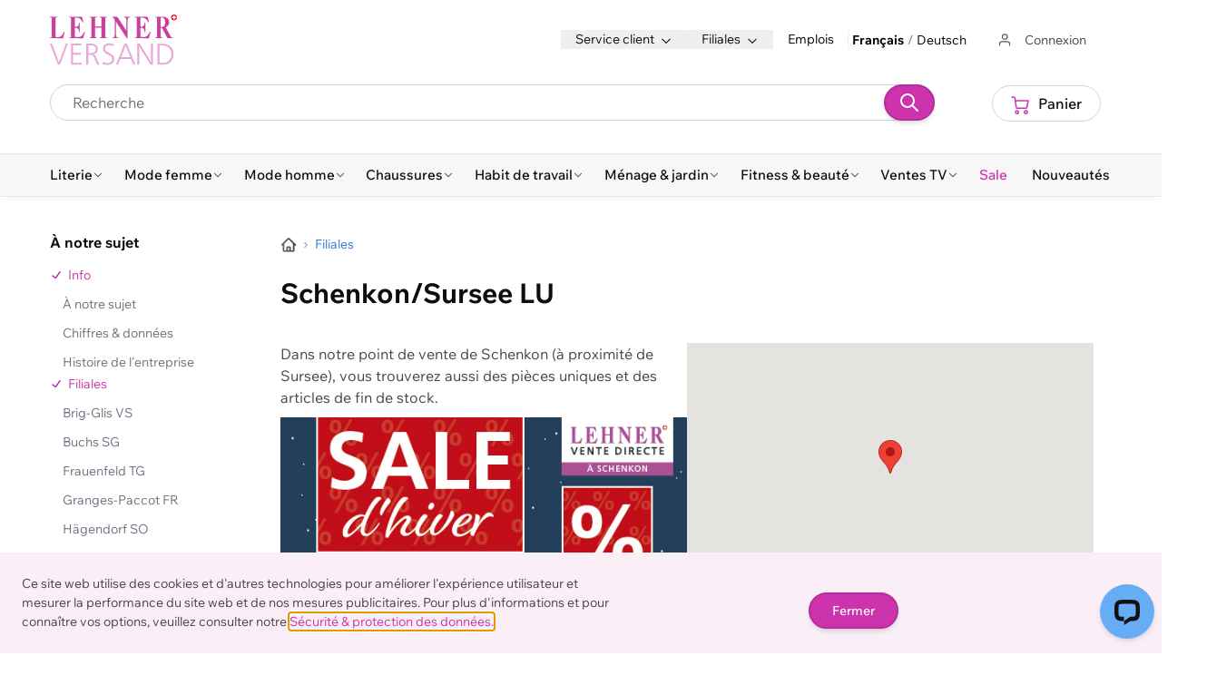

--- FILE ---
content_type: text/html; charset=UTF-8
request_url: https://www.lehner-versand.ch/fr/i-filiales/schenkon/
body_size: 68824
content:
<!doctype html>
<html lang="fr">
<head >
    <meta charset="utf-8"/>
<meta name="title" content="Filiale Lehner Versand de Schenkon/Sursee LU : trajet et heures d’ouverture"/>
<meta name="description" content="Filiale de Schenkon - trajet et heures d&#039;ouvertures - Lehner Versand - places de parc gratuites - nous nous réjouissons de votre visite ! ⋆⋆⋆ 35 ans Lehner Versand ⋆⋆⋆ ➤ Fêtez avec nous et profitez de supers offres spéciales anniversaire."/>
<meta name="robots" content="INDEX,FOLLOW"/>
<meta name="viewport" content="width=device-width, initial-scale=1, maximum-scale=5.0"/>
<title>Filiale Lehner Versand de Schenkon/Sursee LU : trajet et heures d’ouverture</title>
        <link rel="stylesheet" type="text/css" media="all" href="https://www.lehner-versand.ch/static/version1768914890/frontend/Lehner/hyva/fr_CH/css/styles.css" />
<link rel="icon" type="image/x-icon" href="https://www.lehner-versand.ch/static/version1768914890/frontend/Lehner/hyva/fr_CH/Magento_Theme/favicon.ico" />
<link rel="shortcut icon" type="image/x-icon" href="https://www.lehner-versand.ch/static/version1768914890/frontend/Lehner/hyva/fr_CH/Magento_Theme/favicon.ico" />
<link rel="canonical" href="https://www.lehner-versand.ch/fr/i-filiales/schenkon/" />
<meta name="p:domain_verify" content="124768d5da1926e2811adf849138e0ca"/>    <!-- BEGIN TRACKJS -->
<script type="text/javascript" src="https://cdn.trackjs.com/agent/v3/latest/t.js" crossorigin></script>
<script>
window.TrackJS && TrackJS.install({
    token: 'c75ba9dc3b0a4ee0904ab6d07dc048bb',
    application: 'lv-m2',
    onError: function(payload) {
        if (payload.file)
            payload.file = payload.file.replace(/\/version\d+\//, '/version0000000000/'); // remove static version key
        if (payload.message) {
            payload.message = payload.message
                .replace(/\/version\d+\//, '/version0000000000/') // remove static version key
                .replace(/^\[20\d\d-\d\d-\d\d \d\d:\d\d:\d\d\]/, '') // remove logger timestamp at start of message
            ;
        }
        return true;
    }
});
</script>
<!-- END TRACKJS -->
<script>
    var BASE_URL = 'https://www.lehner-versand.ch/fr/';
    var require = {
        "baseUrl": "https://www.lehner-versand.ch/static/version1768914890/frontend/Lehner/hyva/fr_CH"
    };
</script>
<script>
    'use strict';
    (function( hyva, undefined ) {

        function lifetimeToExpires(options, defaults) {

            const lifetime = options.lifetime || defaults.lifetime;

            if (lifetime) {
                const date = new Date;
                date.setTime(date.getTime() + lifetime * 1000);
                return date;
            }

            return null;
        }

        function generateRandomString() {

            const allowedCharacters = '0123456789abcdefghijklmnopqrstuvwxyzABCDEFGHIJKLMNOPQRSTUVWXYZ',
                length = 16;

            let formKey = '',
                charactersLength = allowedCharacters.length;

            for (let i = 0; i < length; i++) {
                formKey += allowedCharacters[Math.round(Math.random() * (charactersLength - 1))]
            }

            return formKey;
        }

        const sessionCookieMarker = {noLifetime: true}

        const cookieTempStorage = {};

        const internalCookie = {
            get(name) {
                const v = document.cookie.match('(^|;) ?' + name + '=([^;]*)(;|$)');
                return v ? v[2] : null;
            },
            set(name, value, days, skipSetDomain) {
                let expires,
                    path,
                    domain,
                    secure,
                    samesite;

                const defaultCookieConfig = {
                    expires: null,
                    path: '/',
                    domain: null,
                    secure: false,
                    lifetime: null,
                    samesite: 'lax'
                };

                const cookieConfig = window.COOKIE_CONFIG || {};

                expires = days && days !== sessionCookieMarker
                    ? lifetimeToExpires({lifetime: 24 * 60 * 60 * days, expires: null}, defaultCookieConfig)
                    : lifetimeToExpires(window.COOKIE_CONFIG, defaultCookieConfig) || defaultCookieConfig.expires;

                path = cookieConfig.path || defaultCookieConfig.path;
                domain = !skipSetDomain && (cookieConfig.domain || defaultCookieConfig.domain);
                secure = cookieConfig.secure || defaultCookieConfig.secure;
                samesite = cookieConfig.samesite || defaultCookieConfig.samesite;

                document.cookie = name + "=" + encodeURIComponent(value) +
                    (expires && days !== sessionCookieMarker ? '; expires=' + expires.toGMTString() : '') +
                    (path ? '; path=' + path : '') +
                    (domain ? '; domain=' + domain : '') +
                    (secure ? '; secure' : '') +
                    (samesite ? '; samesite=' + samesite : 'lax');
            },
            isWebsiteAllowedToSaveCookie() {
                const allowedCookies = this.get('user_allowed_save_cookie');
                if (allowedCookies) {
                    const allowedWebsites = JSON.parse(unescape(allowedCookies));

                    return allowedWebsites[CURRENT_WEBSITE_ID] === 1;
                }
                return false;
            },
            getGroupByCookieName(name) {
                const cookieConsentConfig = window.cookie_consent_config || {};
                let group = null;
                for (let prop in cookieConsentConfig) {
                    if (!cookieConsentConfig.hasOwnProperty(prop)) continue;
                    if (cookieConsentConfig[prop].includes(name)) {
                        group = prop;
                        break;
                    }
                }
                return group;
            },
            isCookieAllowed(name) {
                const cookieGroup = this.getGroupByCookieName(name);
                return cookieGroup
                    ? window.cookie_consent_groups[cookieGroup]
                    : this.isWebsiteAllowedToSaveCookie();
            },
            saveTempStorageCookies() {
                for (const [name, data] of Object.entries(cookieTempStorage)) {
                    if (this.isCookieAllowed(name)) {
                        this.set(name, data['value'], data['days'], data['skipSetDomain']);
                        delete cookieTempStorage[name];
                    }
                }
            }
        };

        hyva.getCookie = (name) => {
            const cookieConfig = window.COOKIE_CONFIG || {};

            if (cookieConfig.cookie_restriction_enabled && ! internalCookie.isCookieAllowed(name)) {
                return cookieTempStorage[name] ? cookieTempStorage[name]['value'] : null;
            }

            return internalCookie.get(name);
        }

        hyva.setCookie = (name, value, days, skipSetDomain) => {
            const cookieConfig = window.COOKIE_CONFIG || {};

            if (cookieConfig.cookie_restriction_enabled && ! internalCookie.isCookieAllowed(name)) {
                cookieTempStorage[name] = {value, days, skipSetDomain};
                return;
            }
            return internalCookie.set(name, value, days, skipSetDomain);
        }


        hyva.setSessionCookie = (name, value, skipSetDomain) => {
            return hyva.setCookie(name, value, sessionCookieMarker, skipSetDomain)
        }

        hyva.getBrowserStorage = () => {
            const browserStorage = window.localStorage || window.sessionStorage;
            if (!browserStorage) {
                console.warn('Browser Storage is unavailable');
                return false;
            }
            try {
                browserStorage.setItem('storage_test', '1');
                browserStorage.removeItem('storage_test');
            } catch (error) {
                console.warn('Browser Storage is not accessible', error);
                return false;
            }
            return browserStorage;
        }

        hyva.postForm = (postParams) => {
            const form = document.createElement("form");

            let data = postParams.data;

            if (! postParams.skipUenc && ! data.uenc) {
                data.uenc = btoa(window.location.href);
            }
            form.method = "POST";
            form.action = postParams.action;

            Object.keys(postParams.data).map(key => {
                const field = document.createElement("input");
                field.type = 'hidden'
                field.value = postParams.data[key];
                field.name = key;
                form.appendChild(field);
            });

            const form_key = document.createElement("input");
            form_key.type = 'hidden';
            form_key.value = hyva.getFormKey();
            form_key.name="form_key";
            form.appendChild(form_key);

            document.body.appendChild(form);

            form.submit();
        }

        hyva.getFormKey = function () {
            let formKey = hyva.getCookie('form_key');

            if (!formKey) {
                formKey = generateRandomString();
                hyva.setCookie('form_key', formKey);
            }

            return formKey;
        }

        hyva.formatPrice = (value, showSign, additionalClassNames = "", showCurrency = false) => {

            if(showCurrency) {
                var formatter = new Intl.NumberFormat(
                    'en-CH', {
                        style: 'currency',
                        currency: 'CHF',
                        signDisplay: showSign ? "always" : "auto"
                    }
                );
                return (typeof Intl.NumberFormat.prototype.formatToParts === 'function') ?
                    formatter.formatToParts(value).map(({type, value}) => {
                        switch (type) {
                            case 'currency':
                                return (additionalClassNames !== "")? '<span id="priceformat" class="' + additionalClassNames + '">CHF</span>' || value
                                                                    : 'CHF' || value;
                            case 'minusSign':
                                return '- ';
                            case 'plusSign':
                                return '+ ';
                            default :
                                return value;
                        }
                    }).reduce((string, part) => string + part) :
                    formatter.format(value);
            } else return new Intl.NumberFormat('en-CH', { minimumFractionDigits: 2, maximumFractionDigits: 2 }).format(value);
        }

        const formatStr = function (str, nStart) {
            const args = Array.from(arguments).slice(2);

            return str.replace(/(%+)([0-9]+)/g, (m, p, n) => {
                const idx = parseInt(n) - nStart;

                if (args[idx] === null || args[idx] === void 0) {
                    return m;
                }
                return p.length % 2
                    ? p.slice(0, -1).replace('%%', '%') + args[idx]
                    : p.replace('%%', '%') + n;
            })
        }

        hyva.str = function (string) {
            const args = Array.from(arguments);
            args.splice(1, 0, 1);

            return formatStr.apply(undefined, args);
        }

        hyva.strf = function () {
            const args = Array.from(arguments);
            args.splice(1, 0, 0);

            return formatStr.apply(undefined, args);
        }

        /**
         * Take a html string as `content` parameter and
         * extract an element from the DOM to replace in
         * the current page under the same selector,
         * defined by `targetSelector`
         */
        hyva.replaceDomElement = (targetSelector, content) => {
            // Parse the content and extract the DOM node using the `targetSelector`
            const parser = new DOMParser();
            const doc = parser.parseFromString(content, 'text/html');
            const contentNode = doc.querySelector(targetSelector);

            // Bail if content or target can't be found
            if (!contentNode || !document.querySelector(targetSelector)) {
                return;
            }

                        hyva.activateScripts(contentNode);
            
            // Replace the old DOM node with the new content
            document.querySelector(targetSelector).replaceWith(contentNode);

            // Reload customerSectionData and display cookie-messages if present
            window.dispatchEvent(new CustomEvent("reload-customer-section-data"));
            hyva.initMessages();
        }

        hyva.removeScripts = (contentNode) => {
            const scripts = contentNode.getElementsByTagName('script');
            for (let i = 0; i < scripts.length; i++) {
                scripts[i].parentNode.removeChild(scripts[i]);
            }
            const templates = contentNode.getElementsByTagName('template');
            for (let i = 0; i < templates.length; i++) {
                const container = document.createElement('div');
                container.innerHTML = templates[i].innerHTML;
                hyva.removeScripts(container);
                templates[i].innerHTML = container.innerHTML;
            }
        }

        hyva.activateScripts = (contentNode) => {
            // Create new array from HTMLCollection to avoid mutation of collection while manipulating the DOM.
            const scripts = Array.from(contentNode.getElementsByTagName('script'));

            // Iterate over all script tags to duplicate+inject each into the head
            for (const original of scripts) {
                const script = document.createElement('script');
                script.innerHTML = original.innerHTML;

                // Remove the original (non-executing) script from the contentNode
                original.parentNode.removeChild(original)

                // Add script to head
                document.head.appendChild(script);
            }

            return contentNode;
        }

        const replace = {['+']: '-', ['/']: '_', ['=']: ','};
        hyva.getUenc = () => btoa(window.location.href).replace(/[+/=]/g, match => replace[match]);

        let currentTrap;

        const focusableElements = (rootElement) => {
            const selector = 'button, [href], input, select, textarea, details, [tabindex]:not([tabindex="-1"]';
            return Array.from(rootElement.querySelectorAll(selector))
                .filter(el => {
                    return el.style.display !== 'none'
                        && !el.disabled
                        && el.tabIndex !== -1
                        && (el.offsetWidth || el.offsetHeight || el.getClientRects().length)
                })
        }

        const focusTrap = (e) => {
            const isTabPressed = e.key === 'Tab' || e.keyCode === 9;
            if (!isTabPressed) return;

            const focusable = focusableElements(currentTrap)
            const firstFocusableElement = focusable[0]
            const lastFocusableElement = focusable[focusable.length - 1]

            e.shiftKey
                ? document.activeElement === firstFocusableElement && (lastFocusableElement.focus(), e.preventDefault())
                : document.activeElement === lastFocusableElement && (firstFocusableElement.focus(), e.preventDefault())
        };

        hyva.releaseFocus = (rootElement) => {
            if (currentTrap && (!rootElement || rootElement === currentTrap)) {
                currentTrap.removeEventListener('keydown', focusTrap)
                currentTrap = null
            }
        }
        hyva.trapFocus = (rootElement) => {
            if (!rootElement) return;
            hyva.releaseFocus()
            currentTrap = rootElement
            rootElement.addEventListener('keydown', focusTrap)
            const firstElement = focusableElements(rootElement)[0]
            firstElement && firstElement.focus()
        }

        hyva.safeParseNumber = (rawValue) => {
            const number = rawValue ? parseFloat(rawValue) : null;

            return Array.isArray(number) || isNaN(number) ? rawValue : number;
        }

        const toCamelCase = s => s.split('_').map(word => word.charAt(0).toUpperCase() + word.slice(1)).join('');
        hyva.createBooleanObject = (name, value = false, additionalMethods = {}) => {

            const camelCase = toCamelCase(name);
            const key = '__hyva_bool_' + name

            return new Proxy(Object.assign(
                additionalMethods,
                {
                    [key]: !!value,
                    [name]() {return !!this[key]},
                    ['!' + name]() {return !this[key]},
                    ['toggle' + camelCase]() {this[key] = !this[key]},
                    [`set${camelCase}True`]() {this[key] = true},
                    [`set${camelCase}False`]() {this[key] = false},
                }
            ), {
                set(target, prop, value) {
                    return prop === name
                        ? (target[key] = !!value)
                        : Reflect.set(...arguments);
                }
            })
        }

                hyva.alpineInitialized = (fn) => window.addEventListener('alpine:initialized', fn, {once: true})
                window.addEventListener('user-allowed-save-cookie', () => internalCookie.saveTempStorageCookies())

    }( window.hyva = window.hyva || {} ));
</script>
<script>
    var BASE_URL = 'https://www.lehner-versand.ch/fr/';
    var THEME_PATH = 'https://www.lehner-versand.ch/static/version1768914890/frontend/Lehner/hyva/fr_CH';
    var COOKIE_CONFIG = {
        "expires": null,
        "path": "\u002F",
        "domain": ".www.lehner\u002Dversand.ch",
        "secure": true,
        "lifetime": "604800",
        "cookie_restriction_enabled": false    };
    var CURRENT_STORE_CODE = 'fr';
    var CURRENT_WEBSITE_ID = '1';

    window.hyva = window.hyva || {}

    window.cookie_consent_groups = window.cookie_consent_groups || {}
    window.cookie_consent_groups['necessary'] = true;

    window.cookie_consent_config = window.cookie_consent_config || {};
    window.cookie_consent_config['necessary'] = [].concat(
        window.cookie_consent_config['necessary'] || [],
        [
            'user_allowed_save_cookie',
            'form_key',
            'mage-messages',
            'private_content_version',
            'mage-cache-sessid',
            'last_visited_store',
            'section_data_ids'
        ]
    );
</script>

<script  nonce="a3l2YmR6cXp1ZnV0cHY0Z3M3NDVvZm1jam5qZ3plaTg=">
    window.getWpGA4Cookie = function(name) {
        match = document.cookie.match(new RegExp(name + '=([^;]+)'));
        if (match) return decodeURIComponent(match[1].replace(/\+/g, ' ')) ;
    };

    window.ga4AllowServices = false;

    var isCookieRestrictionModeEnabled = 0,
        currentWebsiteId = 1,
        cookieRestrictionName = 'user_allowed_save_cookie';

    if (isCookieRestrictionModeEnabled) {
        allowedCookies = window.getWpGA4Cookie(cookieRestrictionName);

        if (allowedCookies !== undefined) {
            allowedWebsites = JSON.parse(allowedCookies);

            if (allowedWebsites[currentWebsiteId] === 1) {
                window.ga4AllowServices = true;
            }
        }
    } else {
        window.ga4AllowServices = true;
    }
</script>
        <!-- Google Tag Manager -->
<script nonce="a3l2YmR6cXp1ZnV0cHY0Z3M3NDVvZm1jam5qZ3plaTg="   > if (window.ga4AllowServices) {(function(w,d,s,l,i){w[l]=w[l]||[];w[l].push({'gtm.start':
new Date().getTime(),event:'gtm.js'});var f=d.getElementsByTagName(s)[0],
j=d.createElement(s),dl=l!='dataLayer'?'&l='+l:'';j.async=true;j.src=
'https://www.googletagmanager.com/gtm.js?id='+i+dl;f.parentNode.insertBefore(j,f);
})(window,document,'script','dataLayer','GTM-5R9HJ9V');} </script>
<!-- End Google Tag Manager -->
        <script  nonce="a3l2YmR6cXp1ZnV0cHY0Z3M3NDVvZm1jam5qZ3plaTg=">
        if (window.ga4AllowServices) {
            window.dataLayer = window.dataLayer || [];
                        var dl4Objects = [{"pageName":"Filiale Lehner Versand de Schenkon\/Sursee LU : trajet et heures d\u2019ouverture","pageType":"other"}];
            for (var i in dl4Objects) {
                window.dataLayer.push({ecommerce: null});
                window.dataLayer.push(dl4Objects[i]);
            }
                        var wpGA4Cookies = ['wp_ga4_user_id','wp_ga4_customerGroup'];
            wpGA4Cookies.map(function (cookieName) {
                var cookieValue = window.getWpGA4Cookie(cookieName);
                if (cookieValue) {
                    var dl4Object = {};
                    dl4Object[cookieName.replace('wp_ga4_', '')] = cookieValue;
                    window.dataLayer.push(dl4Object);
                }
            });
        }
    </script>
    <script type="text/javascript">
        window._bxq = window._bxq || [];

        function bxq(arguments) {
            _bxq.push(arguments);
        }
    </script>
    <script type="text/javascript">
    {
        var rtuxOptions = {
            "account": "lehner_versand",
            "key": "fcbe9dc2-c3e5-40d8-a391-3ceff9467a34",
            "endpoint": "https://main-gw1.wi-platform-cloud.com/narrative/lehner_versand/api/1",
            "language": "fr",
            "dev": false,
            "test": false,
            "isRestricted": false,
            "isNavigation": false,
            "isSearch": false,
            "isProduct": false,
            "activeId": null,
            "currencyCode": "CHF",
            "isRti":false        };
        window.rtuxOptions = rtuxOptions;
        (function (i, s, o, g, a, m) {
            a = s.createElement(o), m = s.getElementsByTagName(o)[0];
            a.async = true;
            a.src = g;
            m.parentNode.insertBefore(a, m)
        })(window, document, 'script', "//bx-cdn.com/static/bav2.min.js");

        bxq(["setAccount", rtuxOptions.account]);
    }
</script>
    <script type="text/javascript">
        document.addEventListener("DOMContentLoaded", function () {
            //search
            if (window.rtuxOptions.isSearch) {
                let searchInput;
                if (document.getElementById('search')) {
                    searchInput = document.getElementById('search').value;
                } else if (document.querySelectorAll('input[id^="search_"]').length) {
                    searchInput = document.querySelectorAll('input[id^="search_"]')[0].value;
                }
                if (searchInput) {
                    /*global bxq */
                    bxq(['trackSearch', searchInput]);
                }
            }

            //product
            if (window.rtuxOptions.isProduct) {
                let activeId = window.rtuxOptions.activeId;
                if (activeId) {
                    /*global bxq */
                    bxq(['trackProductView', activeId]);
                }
            }

            // page
            bxq(['trackPageView']);

            // navigation
            if (window.rtuxOptions.isNavigation) {
                let activeId = window.rtuxOptions.activeId;
                if (activeId) {
                    /*global bxq */
                    bxq(['trackCategoryView', activeId]);
                }
            }

            // hyva add-to-cart
            window.fetch = new Proxy(window.fetch, {
                apply(fetch, that, args) {
                    const result = fetch.apply(that, args);
                    result.then((response) => {
                        if (args[0].search('cart/add') < 0) {
                            return result;
                        }
                        let params = [];
                        for (let pair of args[1].body.entries()) {
                            params.push(pair);
                        }
                        trackAddToCart(params);
                    });
                    return result;
                }
            });

            function trackAddToCart(params) {
                let prices = [];

                if (document.querySelectorAll("span.price[x-html]") !== undefined &&
                    document.querySelectorAll("span.price[x-html]")[0] &&
                    document.querySelectorAll("span.price[x-html]")[0].innerHTML.search('<del>') < 0) {
                    prices = document.querySelectorAll("span.price[x-html]");
                }
                if (prices.length === 0 && document.querySelectorAll("span[x-html=selectedCombinationPrice]") !== undefined) {
                    prices = document.querySelectorAll("span[x-html=selectedCombinationPrice]");
                }
                if (prices.length === 0 && document.querySelectorAll("span[name=selected_price]") !== undefined) {
                    prices = document.querySelectorAll("span[name=selected_price]");
                }
                if (prices.length === 0 && document.querySelectorAll("span[class=price]") !== undefined) {
                    prices = document.querySelectorAll("span[class=price]");
                }
                let product, qty, attributes = [], simpleProducts = [];
                for (let i = 0, j = 0; i < params.length; i++) {
                    if (params[i][0] === 'product') {
                        product = params[i][1];
                    }
                    if (params[i][0] === 'qty') {
                        qty = params[i][1];
                    }
                    // config product
                    if (typeof (confSwatchOptions) !== 'undefined' && params[i][0].search('super_attribute') > -1) {
                        let a = [];
                        a['id'] = parseInt(params[i][0].match(/\d+/));
                        a['value'] = parseInt(params[i][1].match(/\d+/));
                        attributes = attributes.concat([a]);
                    }
                    // group config product
                    if (params[i][0].search('super_group') > -1) {
                        if (params[i][1] > 0) {
                            let price, p = [];

                            if (typeof (prices[j]) === 'undefined') {
                                price = prices[0];
                            } else {
                                price = prices[j];
                            }
                            p['id'] = parseInt(params[i][0].match(/\d+/));
                            p['qty'] = parseInt(params[i][1].match(/\d+/));
                            p['price'] = parseFloat(Number(price.innerText.replace(/[^0-9.]+/g, ""))).toFixed(2);
                            simpleProducts = simpleProducts.concat([p]);
                        }
                        j++;
                    }
                }

                // configurable product
                if (typeof (confSwatchOptions) !== 'undefined' && attributes.length === 2) {
                    let array1 = filterProducts(confSwatchOptions.jsonConfig.attributes[attributes[0]['id']].options, attributes[0]['value']);
                    let array2 = filterProducts(confSwatchOptions.jsonConfig.attributes[attributes[1]['id']].options, attributes[1]['value']);
                    product = array1.filter(value => array2.includes(value))[0];
                }

                // simple product
                if (simpleProducts.length === 0) {
                    if (prices.length === 2) {
                        prices = [...prices].reverse();
                    }
                    simpleProducts = [{
                        'id': product,
                        'qty': qty,
                        'price': parseFloat(Number(prices[0].innerText.replace(/[^0-9.]+/g, ""))).toFixed(2)
                    }];
                }

                /*global bxq */
                if (simpleProducts.length > 0) {
                    for (let simpleProduct of simpleProducts) {
                        bxq(['trackAddToBasket',
                            simpleProduct['id'],
                            simpleProduct['qty'],
                            simpleProduct['price'],
                            window.rtuxOptions.currencyCode,
                        ]);
                    }
                }

                function filterProducts(array, value) {
                    for (let a in array) {
                        if (array[a]['id'] == value) {
                            return array[a].products;
                        }
                    }
                }
            }
        });
    </script>
    <script>
    if (!window.IntersectionObserver) {
        window.IntersectionObserver = function (callback) {
            this.observe = el => el && callback(this.takeRecords());
            this.takeRecords = () => [{isIntersecting: true, intersectionRatio: 1}];
            this.disconnect = () => {};
            this.unobserve = () => {};
        }
    }
</script>
</head>
<body id="html-body" class="cms-cms-shops-schenkon cms-page-view page-layout-2columns-left">
<!-- Google Tag Manager (noscript) -->
<noscript><iframe src="https://www.googletagmanager.com/ns.html?id=GTM-5R9HJ9V"
height="0" width="0" style="display:none;visibility:hidden"></iframe></noscript>
<!-- End Google Tag Manager (noscript) -->
    <script async src="//bx-cdn.com/static/rti.min.js"></script>
<input name="form_key" type="hidden" value="CCJa01rfTFJdQyC7" />
    <noscript>
        <section class="message global noscript border-b-2 border-blue-500 bg-blue-50 shadow-none m-0 px-0 rounded-none font-normal">
            <div class="container text-center">
                <p>
                    <strong>Javascript est désactivé dans votre navigateur.</strong>
                    <span>
                        Pour une meilleure expérience sur notre site, assurez-vous d’activer JavaScript dans votre navigateur.                    </span>
                </p>
            </div>
        </section>
    </noscript>


<script>
    document.body.addEventListener('touchstart', () => {}, {passive: true})
</script>

<script data-cfasync="false">
    window.amastyCookieManager = window.amastyCookieManager || {};
</script>

<div x-data="initAmastyCookieBar"
     x-bind="eventListeners"
     x-cloak
     id="am-cookie-bar"
            class="&#x20;w-full&#x20;fixed&#x20;bottom-0&#x20;z-40"
    >
    <div x-cloak    data-dialog-ref-name="am-cookie-bar"
    x-bind="overlay"
    class="">
    <div class="flex w-full bg-white inset-0">
        <div x-ref="am-cookie-bar" role="dialog" aria-modal="true"
             x-no-overlay                            aria-label="Cookie&#x20;Bar"
                                     class="flex w-full p-6 bg-primary-lighter relative bottom-0">
            
<div class=" w-full lg:w-[80%] flex justify-between items-center flex-wrap">
            <div class="flex w-full lg:w-2/3">
            <p class="text-sm text-ambar-policy-text ">
                Ce site web utilise des cookies et d&#039;autres technologies pour améliorer l&#039;expérience utilisateur et mesurer la performance du site web et de nos mesures publicitaires. Pour plus d&#039;informations et pour connaître vos options, veuillez consulter notre <a href="/fr/i-securite-protection-des-donnees/" title="Cookie Policy">Sécurité &amp; protection des données.</a>            </p>
        </div>
        <div class="gap-2 mt-4">
        
<div class="flex flex-row justify-center lg:justify-start">
                                                
<button
    @click.prevent="$dispatch(&#x27;cookiebar-action-allow&#x27;)"
    class="primary&#x20;btn&#x20;btn-primary&#x20;mr-5&#x20;py-2&#x20;leading-5&#x20;text-sm"
    data-role="action">
    Fermer</button>
            </div>
    </div>
</div>

        </div>
    </div>
    </div>
</div>

<script data-cfasync="false">
    'use strict';

    function initAmastyCookieBar() {
        return {
            ...hyva.modal({
                duration: 150,
                transitionEnter: 'transform duration-150',
                transitionLeave: 'transform duration-150'
            }),
            eventListeners: {
                ['@close-cookie-bar']() {
                    this.hide('am-cookie-bar');
                },
                ['@open-cookie-bar']() {
                    this.show('am-cookie-bar');
                    this.$nextTick(() => hyva.trapFocus(this.modalElement));
                },
                ['@amasty-cookie-group-updated.window']() {
                    const lastUpdate = Alpine.store('AmastyCookieGroups').lastUpdate;
                    if (this.isShowNotificationBar(this.firstShowProcess, lastUpdate)) {
                        !this.opened['am-cookie-bar'] &&
                        this.show('am-cookie-bar');
                        this.$nextTick(() => hyva.trapFocus(this.modalElement));
                    } else {
                        !!this.opened['am-cookie-bar'] &&
                        this.hide('am-cookie-bar');
                    }
                }
            },

            firstShowProcess: '0',

            /**
             * @returns {void}
             */
            init: function () {
                window.isGdprCookieEnabled = true;
                Alpine.store('AmastyCookieGroups').updateGroupData();
                this.modalElement = this.$refs['am-cookie-bar'];
                this.modalElement.setAttribute('aria-describedby', 'amcookie-bar-content');
            },

            /**
             * @param {string|number} firstShowProcess
             * @param {number} lastUpdate
             * @returns {boolean}
             */
            isShowNotificationBar: function (firstShowProcess, lastUpdate) {
                return (this.isNeedFirstShow(firstShowProcess, lastUpdate) && !hyva.getCookie('amcookie_allowed')
                    || this.isNeedShowOnUpdate(lastUpdate));
            },

            /**
             * @param {string|number} firstShowProcess
             * @param {number} lastUpdate
             * @returns {boolean}
             */
            isNeedFirstShow: function (firstShowProcess, lastUpdate) {
                hyva.getBrowserStorage().setItem('amCookieBarFirstShowTime', lastUpdate);

                if (firstShowProcess === '0') {
                    return true;
                }

                if (hyva.getBrowserStorage().getItem('amCookieBarFirstShow') !== '1') {
                    hyva.getBrowserStorage().setItem('amCookieBarFirstShow', '1');

                    return true;
                }

                return false;
            },

            /**
             * @param {number} lastUpdate
             * @returns {boolean}
             */
            isNeedShowOnUpdate: function (lastUpdate) {
                if (!lastUpdate) {
                    return false;
                }

                return this.isNeedShowAfterLastVisit(lastUpdate) || this.isNeedShowAfterLastAccept(lastUpdate);
            },

            /**
             * @param {number} lastUpdate
             * @returns {boolean}
             */
            isNeedShowAfterLastVisit: function (lastUpdate) {
                let needToShowAfterLastVisit =
                    lastUpdate > hyva.getBrowserStorage().getItem('amCookieBarFirstShowTime');

                if (needToShowAfterLastVisit) {
                    hyva.getBrowserStorage().setItem('amCookieBarFirstShow', null);
                    hyva.setCookie('amcookie_allowed', '', -1, true);
                }

                return needToShowAfterLastVisit;
            },

            /**
             * @param {number} lastUpdate
             * @returns {boolean}
             */
            isNeedShowAfterLastAccept: function (lastUpdate) {
                let needToShowAfterLastAccept = false;

                if (hyva.getBrowserStorage().getItem('am-last-cookie-acceptance')) {
                    needToShowAfterLastAccept =
                        lastUpdate > hyva.getBrowserStorage().getItem('am-last-cookie-acceptance');
                }

                return needToShowAfterLastAccept;
            },

            /**
             * @returns {void}
             */
            closeCookieBarHandler: function () {
                this.$dispatch('close-cookie-bar');
            }
        };
    }

    window.addEventListener('alpine:init', () => Alpine.data('initAmastyCookieBar', initAmastyCookieBar), {once: true});
</script>
<div class="page-wrapper"><div class="m-siteNav placeholder"><!-- --></div><header class="page-header"><a class="action skip sr-only focus:not-sr-only focus:absolute focus:z-40 focus:bg-white
   contentarea"
   href="#contentarea">
    <span>
        Allez au contenu    </span>
</a>
<div class="header content"><script>
    function initHeader() {
        return {
            menuOpen: false,
            searchOpen: false,
            isMobile: false,
            cart: {},
            bodyEl: document.querySelector('body'),
            htmlEl: document.querySelector('html'),
            menuContent: document.querySelector('#menu-content'),
            serviceMenuContent: document.querySelector('#service-menu'),
            stickyHeader: false,
            onGetCartData: function onGetCartData(data) {
                const cart = data && data.data && data.data.cart;
                if (data.data.cart) {
                    this.cart = cart
                }
            },

            checkIsMobileResolution() {
                this.isMobile = window.matchMedia('(max-width: 1170px)').matches;
                if (this.isMobile) {
                    this.menuOpen = false;
                    this.open = !this.open;
                } else {
                    this.open = true;
                }

            },

            fixContent() {

                if (this.menuOpen && this.isMobile) {
                    this.htmlEl.classList.add('overflow-hidden');

                    if(this.stickyHeader) {
                        this.menuContent.style.position = 'fixed'
                        if( window.matchMedia('(max-width: 768px)').matches) {
                            this.menuContent.style.top = '9rem';
                        } else {
                            this.menuContent.style.top = '7rem';

                        }
                    }
                } else {
                    this.htmlEl.classList.remove('overflow-hidden');
                    if(this.stickyHeader) {
                        this.menuContent.style = ""
                        this.serviceMenuContent.setAttribute("style","")

                    }
                }
            }
        }
    }

</script>
<div id="header" class=" z-30 w-full top-0 fixed bg-white shadow" x-cloak x-data="initHeader()" x-init="checkIsMobileResolution()" @resize.window.debounce="checkIsMobileResolution()" @keydown.window.escape="searchOpen = false;" @private-content-loaded.window="onGetCartData($event.detail)" @scroll.window="stickyHeader = window.pageYOffset > 1200 ? true : false" :class="stickyHeader ? 'xl:top-0': 'xl:relative bg-bottom-full-gray'">
    <div class="absolute xl:relative w-full z-30">
        <div class="md:px-5 xl:container">

            <div class="relative flex md:-mx-5 md:items-center pt-4" :class="stickyHeader ? 'xl:h-0 xl:pb-0' : ''">
                <!--Logo-->
                <div class="absolute xl:relative xl:ml-0 xl:left-0 xl:transform xl:translate-x-0 w-fit left-1/2 transform -translate-x-1/2 xl:w-max pt-[15px] py-2 md:py-4 lg:py-5 xl:py-0 flex justify-center top-0" :class="stickyHeader ? 'xl:top-[40px]' : 'xl:top-0'">
                    <div class="w-full flex items-center justify-center">
    <a class="flex items-center text-xl font-medium tracking-wide text-gray-800
        no-underline hover:no-underline font-title" href="https://www.lehner-versand.ch/fr/" title="Lehner&#x20;Versand&#x20;-&#x20;la&#x20;maison&#x20;de&#x20;vente&#x20;par&#x20;correspondance&#x20;suisse" aria-label="store logo">
        <img src="https://www.lehner-versand.ch/static/version1768914890/frontend/Lehner/hyva/fr_CH/images/lehner-versand-logo_v2.svg" title="Lehner&#x20;Versand&#x20;-&#x20;la&#x20;maison&#x20;de&#x20;vente&#x20;par&#x20;correspondance&#x20;suisse" alt="Lehner&#x20;Versand&#x20;-&#x20;la&#x20;maison&#x20;de&#x20;vente&#x20;par&#x20;correspondance&#x20;suisse" class=" h-[35px] xl:h-auto" />
    </a>
</div>
                </div>
                <div id="service-menu" class="absolute flex items-center bg-white xl:block border-b border-gray-border xl:border-b-transparent xl:p-0 xl:relative top-28 xl:top-0 w-full ml-auto xl:w-max xl:bg-primary-lighter xl:bg-transparent transform transition z-30" :class="[menuOpen ? 'translate-y-0 opacity-100 pointer-events-auto' : '-translate-y-4 md:translate-y-0 opacity-0 xl:opacity-100 pointer-events-none xl:pointer-events-auto', stickyHeader ? 'xl:hidden' : '']" x-cloak>
                    <div class="flex text-sm xl:max-w-max xl:mr-auto">
    <div x-data="{ isOpened: false }" @click.away="isOpened = false" class="md:relative">
        <button @click="isOpened = !isOpened" class="relative z-50 flex items-center px-4 py-3 xl:py-0 whitespace-nowrap transition" :class="isOpened ? 'bg-gray-200 xl:bg-white text-black' : 'text-gray-900'">
            <span>Service client</span>
            <span class="relative top-px ml-1.5 transform transition rotate-90" :class="isOpened ? '-rotate-90' : 'rotate-90'">
                <svg xmlns="http://www.w3.org/2000/svg" class="text-current" fill="none" viewBox="0 0 24 24" stroke="currentColor" width="14" height="14" role="img"><path stroke-linecap="round" stroke-linejoin="round" stroke-width="2" d="m9 5 7 7-7 7"/><title>chevron-right</title></svg>
            </span>
        </button>
        <div class="absolute left-0 w-full md:w-max z-50 bg-white p-4 md:p-6 transform translate-y-full shadow-3xl transition-all" :class="isOpened ? 'bottom-0 opacity-100 pointer-events-auto' : 'bottom-4 opacity-0 pointer-events-none'" x-cloak>
            <div class="flex justify-between flex-wrap md:flex-no-wrap">
                <div class="w-60 mr-10">
    <div>
        <h4 class="text-[18px]">Contact</h4>
        <p class="text-sm font-[500] mt-4">Service à la clientèle</p>
            <a class="font-[500] mt-3 block text-primary" href="tel:0848 840 601"
                onclick="gtag('event', 'Click-Out', {'event_category' : 'Footer', 'event_label' : 'Telephone'});">
                    0848 840 601</a>
        <ul class="list">
            <li><a class="font-[500] mt-3 block" href="mailto:info@lehner-versand.ch"
                    onclick="gtag('event', 'Click-Out', {'event_category' : 'Footer', 'event_label' : 'Mail'});">info@lehner-versand.ch</a>
            </li>
            <li><a class="font-[500] mt-3 block" href="/fr/i-contact/">Autres moyens de contact</a></li>
        </ul>
    </div>
    <div class="mt-8 w-1/2 md:w-auto ">
        <div>
            <p class="text-sm font-[600] whitespace-nowrap">Suivez-nous sur</p>
            <ul class="mt-2.5 flex justify-between">
                <li><a aria-label="lien vers la page facebook" href="https://www.facebook.com/lehnerversand"
                       target="_blank"
                       onclick="gtag('event', 'Click-Out', {'event_category' : 'Footer', 'event_label' : 'Facebook'});">
                    <svg xmlns="http://www.w3.org/2000/svg" width="40" height="40" viewBox="0 0 40 40" fill="none" class="mr-2 w-8 h-8" role="img">
<rect x="0.5" y="0.5" width="39" height="39" rx="3.5" fill="#F8F7F7"/>
<path d="M24.8996 12H22.4996C21.4387 12 20.4213 12.4214 19.6712 13.1716C18.921 13.9217 18.4996 14.9391 18.4996 16V18.4H16.0996V21.6H18.4996V28H21.6996V21.6H24.0996L24.8996 18.4H21.6996V16C21.6996 15.7878 21.7839 15.5843 21.9339 15.4343C22.084 15.2843 22.2874 15.2 22.4996 15.2H24.8996V12Z" fill="#3A559F"/>
<rect x="0.5" y="0.5" width="39" height="39" rx="3.5" stroke="#E5E7EB"/>
<title>facebook-v2</title></svg>

                </a>
                </li>
                <li><a aria-label="lien vers la page youtube" href="https://www.youtube.com/user/LehnerVersand"
                       target="_blank"
                       onclick="gtag('event', 'Click-Out', {'event_category' : 'Footer', 'event_label' : 'Instagram'});">
                    <svg xmlns="http://www.w3.org/2000/svg" width="40" height="40" viewBox="0 0 40 40" fill="none" class="mr-2 w-8 h-8" role="img">
<rect x="0.5" y="0.5" width="39" height="39" rx="3.5" fill="#F8F7F7"/>
<path d="M10.5227 25.6605C9.82577 21.9282 9.82577 18.0716 10.5227 14.3394C10.6143 13.9604 10.7912 13.6149 11.0361 13.337C11.2809 13.0591 11.5853 12.8584 11.9193 12.7544C17.27 11.7485 22.73 11.7485 28.0807 12.7544C28.4147 12.8584 28.7191 13.0591 28.9639 13.337C29.2088 13.6149 29.3857 13.9604 29.4773 14.3394C30.1742 18.0716 30.1742 21.9282 29.4773 25.6605C29.3857 26.0395 29.2088 26.3849 28.9639 26.6628C28.7191 26.9407 28.4147 27.1415 28.0807 27.2454C22.73 28.2515 17.27 28.2515 11.9193 27.2454C11.5853 27.1415 11.2809 26.9407 11.0361 26.6628C10.7912 26.3849 10.6143 26.0395 10.5227 25.6605Z" fill="#DC472E"/>
<path d="M17.0176 23.2261C17.0176 23.6104 17.433 23.851 17.7663 23.6599L23.2752 20.5008C23.6102 20.3087 23.6102 19.8255 23.2752 19.6333L17.7663 16.4743C17.433 16.2831 17.0176 16.5238 17.0176 16.908V23.2261Z" fill="white"/>
<rect x="0.5" y="0.5" width="39" height="39" rx="3.5" stroke="#E5E7EB"/>
<title>youtube-v2</title></svg>

                </a>
                </li>
                <li><a aria-label="lien vers la page instagram" href="https://www.instagram.com/lehnerversand/"
                       target="_blank"
                       onclick="gtag('event', 'Click-Out', {'event_category' : 'Footer', 'event_label' : 'Youtube'});">
                    <svg xmlns="http://www.w3.org/2000/svg" width="40" height="40" viewBox="0 0 40 40" fill="none" class="mr-2 w-8 h-8" role="img">
<rect x="0.5" y="0.5" width="39" height="39" rx="3.5" fill="#F8F7F7"/>
<path d="M24 12H16C13.7909 12 12 13.7909 12 16V24C12 26.2091 13.7909 28 16 28H24C26.2091 28 28 26.2091 28 24V16C28 13.7909 26.2091 12 24 12Z" fill="white" stroke="#C938AC" stroke-width="2" stroke-linecap="round" stroke-linejoin="round"/>
<path d="M23.1994 19.4962C23.2981 20.162 23.1844 20.842 22.8744 21.4395C22.5644 22.0369 22.0739 22.5214 21.4727 22.824C20.8715 23.1266 20.1901 23.2319 19.5256 23.125C18.8611 23.0181 18.2472 22.7043 17.7712 22.2284C17.2953 21.7524 16.9816 21.1385 16.8746 20.474C16.7677 19.8095 16.873 19.1282 17.1756 18.5269C17.4782 17.9257 17.9627 17.4352 18.5602 17.1252C19.1576 16.8152 19.8376 16.7015 20.5034 16.8002C21.1825 16.9009 21.8113 17.2174 22.2967 17.7029C22.7822 18.1884 23.0987 18.8171 23.1994 19.4962Z" stroke="#C938AC" stroke-width="2" stroke-linecap="round" stroke-linejoin="round"/>
<path d="M24.4004 15.5996H24.4084" stroke="#C938AC" stroke-width="2" stroke-linecap="round" stroke-linejoin="round"/>
<rect x="0.5" y="0.5" width="39" height="39" rx="3.5" stroke="#E5E7EB"/>
<title>instagram-v2</title></svg>

                </a>
                </li>
            </ul>
        </div>
    </div>
</div>

<div class="w-60 mt-8 md:mt-0">
    <div>
        <h4>Aide</h4>
        <ul class="list mt-2.5">
            <li><a class="font-[500] mt-2 block" href="/fr/i-livraison-expedition/">Modes de livraison</a></li>
            <li><a class="font-[500] mt-2 block" href="/fr/i-retours/">Retours</a></li>
            <li><a class="font-[500] mt-2 block" href="/fr/i-tableaux-des-tailles/">Tableaux des tailles</a></li>
            <li><a class="font-[500] mt-2 block" href="/fr/i-vetement-de-travail-personnalise/">Vêtement de travail personnalisé</a></li>
            <li><a class="font-[500] mt-2 block" href="/fr/p-01000-bons-cadeaux-de-lehner-versand/">Bons-cadeaux</a></li>
            <li><a class="font-[500] mt-2 block" href="/fr/i-catalogue-actuel/">Le catalogue actuel</a></li>
 <li><a class="font-[500] mt-2 block" href="/fr/m-guide-apercu/">Guide</a></li>
 <li><a class="font-[500] mt-2 block" href="/fr/i-newsletter/">Newsletter</a></li>
        </ul>
    </div>
</div>            </div>
        </div>
    </div>
    <div x-data="{ isOpened: false }" @click.away="isOpened = false" class="md:relative">
        <button @click="isOpened = !isOpened" class="relative z-50 flex items-center px-4 py-3 xl:py-0 whitespace-nowrap transition small-border-x" :class="isOpened ? 'bg-gray-200 xl:bg-white text-black' : 'text-gray-900'">
            <span>Filiales</span>
            <span class="relative top-px ml-1.5 transform transition rotate-90" :class="isOpened ? '-rotate-90' : 'rotate-90'">
                <svg xmlns="http://www.w3.org/2000/svg" class="text-current" fill="none" viewBox="0 0 24 24" stroke="currentColor" width="14" height="14" role="img"><path stroke-linecap="round" stroke-linejoin="round" stroke-width="2" d="m9 5 7 7-7 7"/><title>chevron-right</title></svg>
            </span>
        </button>
        <div class="absolute left-0 w-full md:w-max z-40 bg-white px-[24px] xl:py-0 transform translate-y-full shadow-3xl transition-all" :class="isOpened ? 'bottom-0 opacity-100 pointer-events-auto' : 'bottom-4 opacity-0 pointer-events-none'" x-cloak>
            <div class="w-96 py-6">
    <h4 class="text-[18px]">Sites</h4>
    <ul class="list -split mt-2.5">
        <li class="mt-3"><a class="font-[500]" href="/fr/i-filiales/brig-glis/">Brig-Glis VS</a></li>
        <li class="mt-3"><a class="font-[500]" href="/fr/i-filiales/buchs-sg/">Buchs SG</a></li>
        <li class="mt-3"><a class="font-[500]" href="/fr/i-filiales/frauenfeld/">Frauenfeld TG</a></li>
        <li class="mt-3"><a class="font-[500]" href="/fr/i-filiales/fribourg/">Granges-Paccot FR</a></li>
        <li class="mt-3"><a class="font-[500]" href="/fr/i-filiales/haegendorf/">Hägendorf SO</a></li>
        <li class="mt-3"><a class="font-[500]" href="/fr/i-filiales/hinwil/">Hinwil ZH</a></li>
        <li class="mt-3"><a class="font-[500]" href="/fr/i-filiales/muensingen/">Münsingen BE</a></li>
        <li class="mt-3"><a class="font-[500]" href="/fr/i-filiales/schenkon/">Schenkon/Sursee LU</a></li>
        <li class="mt-3"><a class="font-[500]" href="/fr/i-filiales/spiez/">Spiez BE</a></li>
        <li class="mt-3"><a class="font-[500]" href="/fr/i-filiales/wil-sg/">Wil SG</a></li>
        <li class="mt-3"><a class="font-[500]" href="/fr/i-filiales/landquart/">Zizers/Landquart GR</a></li>
    </ul>
   <p class="text-primary font-[500] mt-2"><a class="font-[500] inline-flex items-center gap-x-1" href="/fr/i-filiales/">&#8594; Nos agences en un coup d'œil</a></p>
</div>        </div>
    </div>
    <div x-data="{ isOpened: false }" @click.away="isOpened = false" class="md:relative">
            <a href="/fr/i-emplois/" class="relative z-50 flex items-center px-4 py-3 xl:py-0 text-sm md:font-normal whitespace-nowrap transition text-black hover:text-primary small-border-r">
    Emplois
</a>    </div>
</div>
                    <div class="xl:hidden">
                        
    <div x-data="refusionLanguageSwitcher"
         data-ui-id="language-switcher"
         x-on:click="toggle"
         x-on:click.away="close"
         class="switcher language switcher-language flex xl:relative text-sm"
         id="switcher-language">
                    

            
                                                    

            <div class="flex-col xl:flex-row flex w-full order-2 xl:order-none absolute xl:relative left-0 z-40 bg-white text-black xl:bg-transparent transform translate-y-full xl:translate-y-0 shadow-3xl xl:shadow-none transition-all opacity-0 xl:opacity-100"
                 :class="getPointersClasses"
                 x-cloak>
                <a class="relative w-full z-50 p-4 xl:p-1 xl:py-0 text-black font-bold transition flex items-center justify-between" href="https://www.lehner-versand.ch/i-filialen/schenkon/" onclick="gtag('event', 'Change-Language', {'event_category' : 'Header', 'event_label' : 'de'});" x-cloak>  Français <span class="text-primary xl:hidden"><svg xmlns="http://www.w3.org/2000/svg" viewBox="0 0 22 22" fill="none" stroke="currentColor" stroke-width="3" stroke-linecap="round" stroke-linejoin="round" class="stroke-primary" width="16" height="16" role="img"><path d="M20 6 9 17l-5-5"/><title>check</title></svg>
</span></a>
                <span class="text-gray-500 hidden xl:inline-block">/</span>
                <a class="relative w-full z-50 text-black transition p-4 xl:p-1 xl:py-0" href="https://www.lehner-versand.ch/i-filialen/schenkon/" onclick="gtag('event', 'Change-Language', {'event_category' : 'Header', 'event_label' : 'de'});" x-cloak>
                        Deutsch                    </a>

                </div>
            
                    

                            <div class="flex lg:last:border-0 lg:last:border-t-0 lg:last:border-b-0 lg:last:border-gray-300 order-1 lg:order-none z-40">
                    <span class="flex items-center lg:font-bold px-4 py-3 text-gray transition cursor-pointer lg:cursor-auto uppercase xl:hidden"
                          :class="getBackgroundClasses">
                       fr                        <span class="relative xl:hidden top-px ml-1.5 transform transition rotate-90"
                              :class="getRotateClasses">
                            <svg xmlns="http://www.w3.org/2000/svg" class="text-current" fill="none" viewBox="0 0 24 24" stroke="currentColor" width="14" height="14" role="img"><path stroke-linecap="round" stroke-linejoin="round" stroke-width="2" d="m9 5 7 7-7 7"/><title>chevron-right</title></svg>
                        </span>
                    </span>
                </div>
            
            </div>
<script>
    'use strict';
    function refusionLanguageSwitcher() {
        return {
            open: false,
            toggle() {
                this.open = !this.open;
            },
            close() {
                this.open = false;
            },
            getBackgroundClasses() {
                if (this.open)
                   return 'bg-gray-200 xl:bg-white text-black xl:hidden';
                else
                    return '';
            },
            getRotateClasses() {
                if (this.open)
                    return '-rotate-90';
                else
                    return 'rotate-90';
            },
            getPointersClasses() {
                if (this.open)
                    return 'bottom-0 xl:bottom-0 xl:transform-none xl:transition-none opacity-100 pointer-events-auto';
                else
                    return '-bottom-4 xl:bottom-0 pointer-events-none xl:pointer-events-auto';
            }
        }
    }
    window.addEventListener('alpine:init', () => {Alpine.data('refusionLanguageSwitcher', refusionLanguageSwitcher)}, {once: true})
</script>

                    </div>
                </div>
                <div class="absolute hidden xl:block top-[70vh] right-0 xl:top-0 z-60 w-full xl:w-auto bg-white md:bg-transparent pb-40 md:pb-0 md:border-t-none lg:relative -translate-y-20 md:translate-y-0 left-0 lg:right-auto md:left-auto transform transition" :class="[menuOpen ? 'translate-y-0 opacity-100 pointer-events-auto' : '-translate-y-4 md:translate-y-0 opacity-0 xl:opacity-100 pointer-events-none xl:pointer-events-auto',  stickyHeader ? 'xl:hidden' : '']" x-cloak>
                    
    <div x-data="refusionLanguageSwitcher"
         data-ui-id="language-switcher"
         x-on:click="toggle"
         x-on:click.away="close"
         class="switcher language switcher-language flex xl:relative text-sm"
         id="switcher-language">
                    

            
                                                    

            <div class="flex-col xl:flex-row flex w-full order-2 xl:order-none absolute xl:relative left-0 z-40 bg-white text-black xl:bg-transparent transform translate-y-full xl:translate-y-0 shadow-3xl xl:shadow-none transition-all opacity-0 xl:opacity-100"
                 :class="getPointersClasses"
                 x-cloak>
                <a class="relative w-full z-50 p-4 xl:p-1 xl:py-0 text-black font-bold transition flex items-center justify-between" href="https://www.lehner-versand.ch/i-filialen/schenkon/" onclick="gtag('event', 'Change-Language', {'event_category' : 'Header', 'event_label' : 'de'});" x-cloak>  Français <span class="text-primary xl:hidden"><svg xmlns="http://www.w3.org/2000/svg" viewBox="0 0 22 22" fill="none" stroke="currentColor" stroke-width="3" stroke-linecap="round" stroke-linejoin="round" class="stroke-primary" width="16" height="16" role="img"><path d="M20 6 9 17l-5-5"/><title>check</title></svg>
</span></a>
                <span class="text-gray-500 hidden xl:inline-block">/</span>
                <a class="relative w-full z-50 text-black transition p-4 xl:p-1 xl:py-0" href="https://www.lehner-versand.ch/i-filialen/schenkon/" onclick="gtag('event', 'Change-Language', {'event_category' : 'Header', 'event_label' : 'de'});" x-cloak>
                        Deutsch                    </a>

                </div>
            
                    

                            <div class="flex lg:last:border-0 lg:last:border-t-0 lg:last:border-b-0 lg:last:border-gray-300 order-1 lg:order-none z-40">
                    <span class="flex items-center lg:font-bold px-4 py-3 text-gray transition cursor-pointer lg:cursor-auto uppercase xl:hidden"
                          :class="getBackgroundClasses">
                       fr                        <span class="relative xl:hidden top-px ml-1.5 transform transition rotate-90"
                              :class="getRotateClasses">
                            <svg xmlns="http://www.w3.org/2000/svg" class="text-current" fill="none" viewBox="0 0 24 24" stroke="currentColor" width="14" height="14" role="img"><path stroke-linecap="round" stroke-linejoin="round" stroke-width="2" d="m9 5 7 7-7 7"/><title>chevron-right</title></svg>
                        </span>
                    </span>
                </div>
            
            </div>
<script>
    'use strict';
    function refusionLanguageSwitcher() {
        return {
            open: false,
            toggle() {
                this.open = !this.open;
            },
            close() {
                this.open = false;
            },
            getBackgroundClasses() {
                if (this.open)
                   return 'bg-gray-200 xl:bg-white text-black xl:hidden';
                else
                    return '';
            },
            getRotateClasses() {
                if (this.open)
                    return '-rotate-90';
                else
                    return 'rotate-90';
            },
            getPointersClasses() {
                if (this.open)
                    return 'bottom-0 xl:bottom-0 xl:transform-none xl:transition-none opacity-100 pointer-events-auto';
                else
                    return '-bottom-4 xl:bottom-0 pointer-events-none xl:pointer-events-auto';
            }
        }
    }
    window.addEventListener('alpine:init', () => {Alpine.data('refusionLanguageSwitcher', refusionLanguageSwitcher)}, {once: true})
</script>

                </div>
                <div class="mr-0 top-0 xl:top-0 right-10 py-0 xl:left-0 lg:right-inherit z-30 search-remove transform translate-y-0 absolute xl:relative" :class="stickyHeader ? 'xl:hidden xl:mt-auto' : 'xl:mt-0'">
                    
<div x-data="{ isOpened: false }" @click.outside="isOpened = false" class="relative inline-block lg:mr-0">
            <a aria-label="Aller au profil de l'utilisateur" class="flex items-center text-sm text-gray pt-5 xl:pt-4 py-4 px-2 mx-2 xl:px-5" onclick="hyva.setCookie && hyva.setCookie(
                   'login_redirect',
                   window.location.href,
                   1
               )" href="https://www.lehner-versand.ch/fr/customer/account/index/">
            <svg xmlns="http://www.w3.org/2000/svg" viewBox="0 0 17 19" class="mr-0 sm:mr-3 h-[20px] xl:h-[14px] text-gray-600" width="20" height="20" role="img"><g transform="translate(1 1)" stroke="currentColor" stroke-width="1.5" fill="none" fill-rule="evenodd" stroke-linecap="round" stroke-linejoin="round"><path d="M15 16.625V14.75A3.75 3.75 0 0 0 11.25 11h-7.5A3.75 3.75 0 0 0 0 14.75v1.875"/><circle cx="7.75" cy="3.75" r="3.75"/></g><title>user</title></svg>
            <span class="hidden xl:block">
                Connexion            </span>
        </a>
    
    <nav class="dropdown-arrow sm-left-md-right absolute right-0 xl:left-auto xl:right-0 z-40 bg-white transform translate-y-full shadow-3xl transition-all border border-gray-300" :class="isOpened ? '-bottom-4 opacity-100 pointer-events-auto' : 'bottom-4 opacity-0 pointer-events-none'" x-cloak aria-labelledby="customer-menu">
            </nav>
</div>
                </div>
            </div>
        </div>
    </div>
    <div x-cloak class="z-20 xl:container flex flex-wrap items-center justify-between md:justify-start w-full md:pr-0 md:pl-0 md:pt-4 mx-auto mt-[13px] md:mt-0 bg-white transition" :class="stickyHeader ? 'pb-5' : 'pb-3 xl:pt-5 xl:pb-[36px]'">
        <button @click="menuOpen = !menuOpen;fixContent()" class="relative w-3/12 xl:w-auto order-3 xl:order-3 flex items-center xl:hidden px-4 pt-[9px] xl:pt-5 pb-3 transition border-r border-transparent z-20" x-cloak>
            <span x-show="!menuOpen" class="w-6">
                <svg xmlns="http://www.w3.org/2000/svg" width="24" height="24" fill="none" class="h-5 text-gray md:text-primary" role="img"><path d="M1 4h18M1 10h18M1 16h18" stroke="#404040" stroke-width="1.5" stroke-linecap="round" stroke-linejoin="round"/><title>menu</title></svg>
            </span>
            <span x-show="menuOpen" class="w-6 text-black pl-1">
                <svg xmlns="http://www.w3.org/2000/svg" viewBox="0 0 15 15" class="h-3 mt-2 fill-inherit" width="15" height="15" aria-hidden="true"><path d="M6.26 7.461.248 1.451A.85.85 0 0 1 1.451.249l6.01 6.01 6.01-6.01a.85.85 0 0 1 1.203 1.202l-6.01 6.01 6.01 6.01a.85.85 0 0 1-1.202 1.203l-6.01-6.01-6.011 6.01a.85.85 0 0 1-1.202-1.202l6.01-6.01z" fill="currentColor" fill-rule="evenodd"/></svg>
            </span>
        </button>


        <div class="order-4 xl:order-2 " :class="stickyHeader ? 'mx-3 sm:mx-4 xl:ml-auto xl:mr-0 w-full xl:w-8/12' : 'w-full xl:w-10/12 mx-3 sm:mx-4 xl:mx-0'">
            <script>
    'use strict';

    function initMiniSearch() {
        return {
            searchInputValue: false,
            minSearchLength: 0,
            results: [],
            suggestions: [],
            endpoint: "https://main-gw1.wi-platform-cloud.com/narrative/lehner_versand/api/1",
            imageUrl: "https://www.lehner-versand.ch/media/catalog/product/cache/118c277d36880e995352bb5114dbca5e/",
            discountUpTo: "jusqu'à -%1%",
            discountRegular: "-%1%",
            isOpen: false,
            stickyHeader: false,
            initialHeight: window.innerHeight,
            typedChars: '',
            getBoxalinoParameters() {
                let json = {"username":"lehner_versand","apiKey":"fcbe9dc2-c3e5-40d8-a391-3ceff9467a34","widget":"autocomplete","dev":false,"test":false,"hitCount":5,"language":"fr","groupBy":"products_group_id","acQueriesHitCount":6,"acHighlight":true,"acHighlightPre":"<em>","acHighlightPost":"</em>","filters":[{"field":"visibility","values":[3,4]},{"field":"status","values":[1]}],"queries":[{"name":"brand","minHitcount":3},{"name":"categories","minHitcount":4}]};
                json.sessionId = this.getApiSessionId();
                json.profileId = this.getApiProfileId();
                json.query = this.$refs.searchInput.value;
                return JSON.stringify(json)
            },
            stringReplace(str) {
                if (str.toString() === '')
                    return "https://www.lehner-versand.ch/static/version1768914890/frontend/Lehner/hyva/fr_CH/Magento_Catalog/images/product/placeholder/image.jpg";
                return this.imageUrl
                    + str.toString().replace('media/catalog/product/', '');
            },
            setResults(result) {
                let results = result.blocks;
                this.results = [];
                for (let i = 0; i < results.length; ++i) {
                    if (results[i]['content'][0] === 'product')
                        this.results['products'] = results[i];

                    if (results[i]['content'][0] != 'suggestion')
                        continue;

                    if (results[i]['accessor'][0] === '')
                        this.results['suggestions'] = results[i];

                    if (results[i].accessor[0].search('categories') > 0)
                        this.results['categories'] = results[i];

                    if (results[i].accessor[0].search('brand') > 0)
                        this.results['brands'] = results[i];

                    if (results[i].accessor[0].search('TRENDS') > 0)
                        this.results['trends'] = results[i];
                }
                return this.results;
            },
            getCookie(name) {
                let arg = name + '=',
                    aLength = arg.length,
                    cookie = document.cookie,
                    cLength = cookie.length,
                    i = 0,
                    j = 0;

                while (i < cLength) {
                    j = i + aLength;

                    if (cookie.substring(i, j) === arg) {
                        return this.getCookieVal(j);
                    }
                    i = cookie.indexOf(' ', i) + 1;

                    if (i === 0) {
                        break;
                    }
                }
                return null;
            },
            getCookieVal(offset) {
                let cookie = document.cookie,
                    endstr = cookie.indexOf(';', offset);

                if (endstr === -1) {
                    endstr = cookie.length;
                }

                return decodeURIComponent(cookie.substring(offset, endstr));
            },
            getApiProfileId() {
                return this.getCookie('cemv');
            },
            getApiRequestUrl() {
                return this.endpoint
                    + '?profileId='
                    + encodeURIComponent(this.getApiProfileId());
            },
            getApiSessionId() {
                return this.getCookie('cems');
            },
            suggest() {
                const term = this.$refs.searchInput.value;
                this.typedChars = this.$refs.searchInput.value;
                if (term.length >= this.minSearchLength) {
                    this.fetchBoxalino();
                }
            },
            async fetchBoxalino() {
                let requestData = this.getBoxalinoParameters();

                try {
                    await fetch(
                        this.getApiRequestUrl(),
                        {
                            headers: {
                                'Accept': 'application/json',
                                'Content-Type': 'application/json'
                            },
                            method: "POST",
                            cache: "no-cache",
                            mode: "cors",
                            body: requestData
                        }
                    )
                        .then(response => response.json())
                        .then(result => this.setResults(result));
                } catch (e) {
                    console.log('Autocomplete error: ', e, requestData);
                    this.fetchSuggestions(this.$refs.searchInput.value); //fallback
                }
            },
            fetchSuggestions(term) {
                fetch(
                    window.BASE_URL + 'search/ajax/suggest?' + new URLSearchParams({
                        q: term
                    }), {
                        headers: {
                            'X-Requested-With': 'XMLHttpRequest'
                        }
                    }
                )
                    .then(response => response.json())
                    .then(result => this.suggestions = result);
            },
            search(term) {
                this.$refs.searchInput.value = term;
                document.getElementById('search_mini_form').submit();
            },
            autocomplete(term) {
                this.$refs.searchInput.value = term;
                this.searchInputValue = true;
                this.fetchBoxalino();
            },
            hasSpecialPrice(oldPrice, specialPrice) {

                if (!oldPrice || !specialPrice) {
                    return false;
                }

                return oldPrice.length > 0 && specialPrice.length > 0 && (oldPrice[0] !== specialPrice[0]);
            },
            focusElement(element) {
                if (element && element.nodeName === "DIV") {
                    element.focus();
                    return true;
                } else {
                    return false;
                }
            },
            getProductUrl(url) {
                const baseUrl = "https://www.lehner-versand.ch/fr/";
                return baseUrl + url;
            },
            displayResultCount() {
                return this.$refs.searchInput.value;
            },
            getSearchResultUrl() {
                const baseUrl = "https://www.lehner-versand.ch/fr/";
                return baseUrl + 'catalogsearch/result/?q=' + this.$refs.searchInput.value;
            },

            checkOpen() {
                let initialViewportHeight = window.innerHeight;
                let _body = document.querySelector('body');
                let _html = document.querySelector('html');
                _body.classList.remove('searchOpened');
                _html.classList.remove('searchOpened');
                if (this.isOpen) {
                    _body.classList.add('searchOpened');
                    _html.classList.add('searchOpened');
                } else {
                    _html.classList.remove('searchOpened');
                }


                function adjustWrapperHeight() {
                    const wrapper = document.querySelector('.h-safe');
                    const viewportHeight = window.innerHeight;
                    const keyboardHeight = 108;

                    const activeElement = document.activeElement;
                    const currentViewportHeight = window.innerHeight - keyboardHeight;
                    wrapper.style.maxHeight = `${currentViewportHeight}px`;
                    activeElement.scrollIntoView({behavior: 'smooth', block: 'center'});

                }

                if(window.matchMedia('(max-width: 768px)').matches) {
                    adjustWrapperHeight();
                    window.addEventListener('resize', adjustWrapperHeight);
                    window.addEventListener('focus', adjustWrapperHeight);
                    window.addEventListener('orientationchange', () => {
                        initialViewportHeight = window.innerHeight;
                        adjustWrapperHeight();
                    });
                }
            },

            checkClose() {
                let _body = document.querySelector('body');
                let _html = document.querySelector('html');
                _body.classList.remove('searchOpened');
                _html.classList.remove('searchOpened');
                if (!this.isOpen) {
                    _body.classList.remove('searchOpened');
                    _html.classList.remove('searchOpened');
                }
            },

            removeTerm() {
                this.$refs.searchInput.value = '';
                this.$refs.searchInput.focus();
                this.suggest();
            },

            getPrefixByProductId(product) {
                let discountPrices = product.product_group_sales_price_distincts ?? 0;
                return discountPrices > 1 ? "dès" : '';
            },

            getDiscountString(minDiscount, maxDiscount) {
                if (maxDiscount && maxDiscount > 0) {
                    const discount = Math.round(100 * parseFloat(maxDiscount));
                    if (maxDiscount !== minDiscount) {
                        return this.discountUpTo.replace('%1', discount.toString());
                    } else {
                        return this.discountRegular.replace('%1', discount.toString());
                    }
                }
                return '';
            }
        }
    }

    function preventJump() {
        if(window.matchMedia('(max-width: 768px)').matches) {
            setTimeout(() => {
                window.scrollTo(0, 0);
                document.body.scrollTop = 0;
            }, 100)
        }
    }

</script>
<div x-data="initMiniSearch()" class="flex mt-4 md:mt-0">

    <div id="search-arrow" @click="isOpen = false; checkClose()"
         class="absolute z-30 bottom-[16px] left-[16px] p-2 md:bottom-11 sm:hidden" :class="isOpen ? '' : 'hidden'">
        <svg xmlns="http://www.w3.org/2000/svg" width="16" height="16" fill="none" class="ml-2 text-primary" role="img"><path stroke="#000" stroke-linecap="round" stroke-linejoin="round" stroke-width="1.5" d="M5.125 10.375.75 6m0 0 4.375-4.375M.75 6h10.5"/><title>arrow-left</title></svg>
    </div>
    <div class="w-full xl:relative" @click.away="isOpen = false; checkClose();"
         @keydown.esc="isOpen = false" @scroll.window="stickyHeader = window.pageYOffset > 50 ? true : false;">
        <span @click="removeTerm()" class="absolute bottom-[21px] sm:bottom-11 md:bottom-1 right-20 z-50 p-2"
              :class="isOpen === false ? 'hidden' : ''"><svg xmlns="http://www.w3.org/2000/svg" viewBox="0 0 15 15" class="text-black font-bold" width="12" height="12" role="img"><path d="M6.26 7.461.248 1.451A.85.85 0 0 1 1.451.249l6.01 6.01 6.01-6.01a.85.85 0 0 1 1.203 1.202l-6.01 6.01 6.01 6.01a.85.85 0 0 1-1.202 1.203l-6.01-6.01-6.011 6.01a.85.85 0 0 1-1.202-1.202l6.01-6.01z" fill="currentColor" fill-rule="evenodd"/><title>close</title></svg>
</span>

        <form class="form minisearch" id="search_mini_form"
             action="https://www.lehner-versand.ch/fr/catalogsearch/result/" method="get">
            <div class="relative">

                <label class="hidden" for="search" data-role="minisearch-label">
                    <span>Recherche</span>
                </label>

                <input onfocus="preventJump()"
                       @input="$event.target.value.length >= minSearchLength ? searchInputValue = true : searchInputValue = false"
                       id="search" x-ref="searchInput" type="text" autocomplete="off"
                       name="q"
                       value=""
                       placeholder="Recherche"
                       maxlength="128"
                       class="relative z-10 w-full max-h-[40px] py-[10px] pr-28 sm:pl-6 text-sm transition appearance-none text-grey-800
                    focus:outline-none focus:border-transparent -rounded-full"
                       :class="isOpen ? 'pl-10' : 'pl-6'"
                       @click="suggest;isOpen = true;checkOpen();" @input.debounce.300="suggest"
                       @keydown.arrow-down.prevent="focusElement($el.querySelector('[tabindex]'))"/>
                <button type="submit" title="Recherche"
                        class="action search px-[10px] py-[8px] w-[52px] md:w-[56px] h-[40px] flex justify-center absolute right-0 top-0 z-20 btn btn-primary"
                        :disabled="!searchInputValue"
                        aria-label="Recherche ">
                    <svg xmlns="http://www.w3.org/2000/svg" fill="none" viewBox="0 0 24 24" stroke-width="2" stroke="currentColor" class="w-6 h-6 flex-[0_0_auto]" width="25" height="25" role="img">
  <path stroke-linecap="round" stroke-linejoin="round" d="M21 21l-6-6m2-5a7 7 0 11-14 0 7 7 0 0114 0z"/>
<title>search</title></svg>
                </button>
            </div>
            <div id="h-safe"
                 class="h-safe relative md:absolute md:-bottom-7 md:left-0 md:right-0 bg-white rounded md:transform md:translate-y-full z-50 shadow-3xl"
                 x-show="isOpen">
                <div
                    class="z-50 p-4 pt-0 flex flex-wrap md:h-auto grid grid-area-c overflow-hidden">
                    <!-- trends-->
                    <template x-if="results['trends'] && results['trends'].blocks.length > 0">
                        <div class="pt-3 pb-2 w-full">
                            <h4 class="p-2 font-medium" x-text="results['trends'].title"></h4>
                            <div
                                class=" w-full leading-normal transition appearance-none text-grey-800 flex-col mt-1 text-primary">
                                <template x-for="trend in results['trends'].blocks">
                                    <div
                                        class="flex justify-between items-center py-2 border-b border-gray-200 hover:bg-container-darker cursor-pointer">
                                        <div class="flex px-2 py-1 cursor-pointer" tabindex="0"
                                             @keydown.enter="search(trend['bx-acQuery'].suggestion)"
                                             @keydown.arrow-up.prevent="
                                    focusElement($event.target.previousElementSibling) || $refs.searchInput.focus()
                                " @keydown.arrow-down.prevent="focusElement($event.target.nextElementSibling)"
                                             @click="search(trend['bx-acQuery'].suggestion)">
                                            <div class="flex">
                                                <span
                                                    class="suggestion-name text-base text-gray-900 capitalize bg-transparent"
                                                    x-text="trend['bx-acQuery'].suggestion"></span>
                                            </div>
                                        </div>
                                        <span class="self-center cursor-pointer"
                                              @click="autocomplete(trend['bx-acQuery'].suggestion)"><svg xmlns="http://www.w3.org/2000/svg" class="mx-2  text-gray-900 basis-auto self-end" viewBox="0 0 24 24" stroke-width="1.5" stroke="currentColor" fill="none" stroke-linecap="round" stroke-linejoin="round" width="18" height="18" role="img"><path d="M0 0h24v24H0z" stroke="none"/><path d="m7 7 10 10M16 7H7v9"/><title>external</title></svg>
</span>
                                    </div>
                                </template>
                            </div>
                        </div>
                    </template>
                    <!-- suggestions-->
                    <template x-if="results['suggestions'] && results['suggestions'].blocks.length > 0">
                        <div class="pt-3 pb-2 w-full">
                            <div
                                class=" w-full leading-normal transition appearance-none text-grey-800 flex-col mt-1 text-primary m-autocomplete--suggestions-area">
                                <template x-for="suggestion in results['suggestions'].blocks">
                                    <div
                                        class="flex justify-between items-center py-2 border-b border-gray-200 hover:bg-container-darker cursor-pointer">
                                        <div class="flex px-2 py-1 cursor-pointer" tabindex="0"
                                             @keydown.enter="search(suggestion['bx-acQuery'].suggestion)"
                                             @keydown.arrow-up.prevent="
                                    focusElement($event.target.previousElementSibling) || $refs.searchInput.focus()
                                " @keydown.arrow-down.prevent="focusElement($event.target.nextElementSibling)"
                                             @click="search(suggestion['bx-acQuery'].suggestion)">
                                            <div class="flex">


                                                <span
                                                    class="suggestion-name text-base text-gray-900 capitalize bg-transparent"
                                                    x-html="suggestion['bx-acQuery'].highlighted ? suggestion['bx-acQuery'].highlighted.replaceAll('<em>', '<em class=&quot;not-italic font-bold lowercase&quot;>') : suggestion['bx-acQuery'].suggestion"></span>
                                            </div>
                                        </div>
                                        <span class="self-center cursor-pointer"
                                              @click="autocomplete(suggestion['bx-acQuery'].suggestion)"><svg xmlns="http://www.w3.org/2000/svg" class="mx-2 text-gray-900 basis-auto self-end" viewBox="0 0 24 24" stroke-width="1.5" stroke="currentColor" fill="none" stroke-linecap="round" stroke-linejoin="round" width="18" height="18" role="img"><path d="M0 0h24v24H0z" stroke="none"/><path d="m7 7 10 10M16 7H7v9"/><title>external</title></svg>
</span>
                                    </div>
                                </template>
                            </div>
                        </div>
                    </template>

                    <!-- products-->
                    <template x-if="results['products'] && results['products'].blocks.length > 0">
                        <div
                            class="pt-3 pb-2 w-full m-autocomplete--products-area md:ml-4 md:h-3/4 md:overflow-y-auto xl:h-auto xl:overflow-visible">
                            <h4 class="p-2 font-medium" x-text="results['products'].title"></h4>
                            <div class=" w-full leading-normal transition appearance-none text-grey-800 flex-col mt-1">
                                <template x-for="product in results['products'].blocks">
                                    <a :href="getProductUrl(product['bx-hit'].selected_link)" tabindex="0">
                                        <div class="flex items-center p-2 bg-container-lighter even:bg-container cursor-pointer
                                        border border-container hover:bg-container-darker"
                                             @keydown.enter="search(product['bx-hit'].selected_title)"
                                             @keydown.arrow-up.prevent="focusElement($event.target.previousElementSibling) || $refs.searchInput.focus()"
                                             @keydown.arrow-down.prevent="focusElement($event.target.nextElementSibling)">
                                            <div class="product-image w-[15%] h-[15%] mr-4 basis-auto"><img
                                                    class="object-cover border border-gray-300 basis-full"
                                                    :src="`${stringReplace(product['bx-hit'].selected_image)}`"/>
                                            </div>

                                            <div class="flex flex-col">
                                                <span class="product-name text-base text-gray-900 font-light order-2"
                                                      x-text="product['bx-hit'].selected_title"></span>
                                                <template
                                                    x-if="hasSpecialPrice(product['bx-hit'].selected_sales_price, product['bx-hit'].selected_list_price)">
                                                    <div>
                                                        <span class="special-price">
                                                            <span class="price-container price-final_price tax">
                                                                <span class="price-prefix text-lg text-gray-900" x-text="getPrefixByProductId(product['bx-hit'])"></span>
                                                                <span id="old-price" class="price-wrapper">
                                                                     <span class="price text-lg font-extrabold text-gray-900 mr-2"
                                                                         x-text="hyva.formatPrice(product['bx-hit'].selected_sales_price)">
                                                                     </span>
                                                                </span>
                                                            </span>
                                                        </span>
                                                        <span class="old-price sly-old-price line-through text-gray-400 text-sm mr-1">
                                                            <span class="price-container price-final_price tax">
                                                                <span class="price-prefix text-sm text-secondary font-normal" x-text="getPrefixByProductId(product['bx-hit'])"></span>
                                                                <span id="old-price" class="price-wrapper">
                                                                    <span class="price text-sm text-secondary font-normal"
                                                                          x-text="hyva.formatPrice(product['bx-hit'].selected_list_price)">
                                                                    </span>
                                                                </span>
                                                            </span>
                                                        </span>
                                                        <span class="badge sale items-center justify-center bg-red text-white rounded-full px-3 inline-block" x-show="getDiscountString(product['bx-hit'].product_group_discount_percent_min, product['bx-hit'].product_group_discount_percent_max) !== ''">
                                                            <span class="promotion-badge sale text-white items-center rounded-full" x-text="getDiscountString(product['bx-hit'].product_group_discount_percent_min, product['bx-hit'].product_group_discount_percent_max)"></span>
                                                        </span>
                                                    </div>
                                                </template>
                                                <template
                                                    x-if="!hasSpecialPrice(product['bx-hit'].selected_sales_price, product['bx-hit'].selected_list_price)">
                                                <span class="price-container price-final_price tax">
                                                    <span class="price-prefix text-lg text-gray-900" x-text="getPrefixByProductId(product['bx-hit'])"></span>
                                                    <span id="old-price" class="price-wrapper">
                                                        <span class="price text-lg font-extrabold text-gray-900"
                                                              x-text="hyva.formatPrice(product['bx-hit'].selected_list_price)"></span>
                                                    </span>
                                                </span>
                                                </template>
                                            </div>
                                        </div>
                                    </a>
                                </template>
                            </div>
                        </div>
                    </template>
                    <div class="m-autocomplete--extras-area">

                        <!-- categories-->
                        <template x-if="results['categories'] && results['categories'].blocks.length > 0">
                            <div class="pt-3 pb-2">
                                <h4 class="p-2" x-text="results['categories'].title"></h4>
                                <div
                                    class=" w-full leading-normal transition appearance-none text-grey-800 flex-col mt-1 text-primary">
                                    <template x-for="category in results['categories'].blocks">
                                        <div class="flex justify-between items-center">
                                            <div class="flex px-2 py-1 bg-container-lighter even:bg-container cursor-pointer
                                        border border-container hover:bg-container-darker" tabindex="0"
                                                 @keydown.enter="search(category['bx-acQuery'].suggestion)"
                                                 @keydown.arrow-up.prevent="
                                    focusElement($event.target.previousElementSibling) || $refs.searchInput.focus()
                                " @keydown.arrow-down.prevent="focusElement($event.target.nextElementSibling)"
                                                 @click="search(category['bx-acQuery'].suggestion)">
                                                <span
                                                    class="text-primary"><svg xmlns="http://www.w3.org/2000/svg" viewBox="0 0 24 24" fill="none" stroke="currentColor" stroke-width="2" stroke-linecap="round" stroke-linejoin="round" class="stroke-current mr-2 basis-auto" width="18" height="18" role="img"><circle cx="11" cy="11" r="8"/><path d="m21 21-4.35-4.35"/><title>search</title></svg>
</span>
                                                <strong class="category-name text-sm"
                                                        x-html="category['bx-acQuery'].highlighted ? category['bx-acQuery'].highlighted.replaceAll('<em>', '<em class=&quot;not-italic font-bold lowercase&quot;>') : category['bx-acQuery'].suggestion"></strong>
                                            </div>
                                            <span class="z-50 self-center cursor-pointer"
                                                  @click="autocomplete(category['bx-acQuery'].suggestion)"><svg xmlns="http://www.w3.org/2000/svg" class="mx-2 text-primary basis-auto self-end" viewBox="0 0 24 24" stroke-width="1.5" stroke="currentColor" fill="none" stroke-linecap="round" stroke-linejoin="round" width="18" height="18" role="img"><path d="M0 0h24v24H0z" stroke="none"/><path d="m7 7 10 10M16 7H7v9"/><title>external</title></svg>
</span>

                                        </div>

                                    </template>
                                </div>
                            </div>
                        </template>
                        <!-- brands-->
                        <template x-if="results['brands'] && results['brands'].blocks.length > 0">
                            <div class="pt-3 pb-2">
                                <h4 class="p-2" x-text="results['brands'].title"></h4>
                                <div
                                    class=" w-full leading-normal transition appearance-none text-grey-800 flex-col mt-1 text-primary">
                                    <template x-for="brand in results['brands'].blocks">
                                        <div class="flex items-center">
                                            <div class="flex px-2 py-1 bg-container-lighter even:bg-container cursor-pointer
                                        border border-container hover:bg-container-darker" tabindex="0"
                                                 @keydown.enter="search(brand['bx-acQuery'].suggestion)"
                                                 @keydown.arrow-up.prevent="
                                    focusElement($event.target.previousElementSibling) || $refs.searchInput.focus()
                                " @keydown.arrow-down.prevent="focusElement($event.target.nextElementSibling)"
                                                 @click="search(brand['bx-acQuery'].suggestion)">
                                                <div class="flex">
                                                    <span
                                                        class="text-primary"><svg xmlns="http://www.w3.org/2000/svg" viewBox="0 0 24 24" fill="none" stroke="currentColor" stroke-width="2" stroke-linecap="round" stroke-linejoin="round" class="mr-2 stroke-current basis-auto" width="18" height="18" role="img"><circle cx="11" cy="11" r="8"/><path d="m21 21-4.35-4.35"/><title>search</title></svg>
</span>
                                                    <span class="brand-name text-sm" x-text="typedChars"
                                                          x-show="brand['bx-acQuery'].suggestion.toLowerCase().includes(typedChars.toLowerCase())"></span>
                                                </div>
                                                <strong class="brand-name text-sm"
                                                        :class="(brand['bx-acQuery'].suggestion).toLowerCase().replace(typedChars.toLowerCase().trim(), '').startsWith(' ') ? 'ml-1' : ''"
                                                        x-text="(brand['bx-acQuery'].suggestion).toLowerCase().replace(typedChars.toLowerCase(), '')"
                                                        @click="`${search(brand['bx-acQuery'].suggestion)}`"></strong>
                                            </div>
                                            <span class="ml-auto z-50 self-center cursor-pointer"
                                                  @click="autocomplete(brand['bx-acQuery'].suggestion)"><svg xmlns="http://www.w3.org/2000/svg" class="mr-2 text-primary basis-auto self-end ml-auto" viewBox="0 0 24 24" stroke-width="1.5" stroke="currentColor" fill="none" stroke-linecap="round" stroke-linejoin="round" width="18" height="18" role="img"><path d="M0 0h24v24H0z" stroke="none"/><path d="m7 7 10 10M16 7H7v9"/><title>external</title></svg>
</span>

                                        </div>

                                    </template>
                                </div>
                            </div>
                        </template>
                        <div class="spacer"></div>
                    </div>

                    <!-- fallback-->
                    <template x-if="suggestions.length > 0">
                        <div
                            class=" w-full leading-normal transition appearance-none text-grey-800 hidden flex-col mt-1 m-autocomplete--suggestions-area">
                            <template x-for="suggestion in suggestions">
                                <div class="flex px-2 py-1 bg-container-lighter even:bg-container cursor-pointer
                                    border border-container hover:bg-container-darker" tabindex="0"
                                     @click="search(suggestion.title)"
                                     @keydown.enter="search(suggestion.title)" @keydown.arrow-up.prevent="
                                focusElement($event.target.previousElementSibling) || $refs.searchInput.focus()
                            " @keydown.arrow-down.prevent="focusElement($event.target.nextElementSibling)">
                                    <span class="suggestion-name" x-text="suggestion.title"></span>
                                    <span class="suggestion-number" x-text="suggestion.num_results"></span>
                                </div>
                            </template>
                        </div>
                    </template>
                </div>
            </div>
        </form>
    </div>
</div>

        </div>
        <div x-cloak class="order-2 md:order-3 absolute top-0.5 right-1 xl:relative xl:top-inherit xl:right-inherit search-remove mb-0.5" :class="stickyHeader ? 'xl:ml-2' : 'xl:ml-auto'">
            <div class="flex items-center"
                 data-cart-subtotal="0"
                 data-cart-grand-total="0"
                 data-cart-discount-total="0"
                 data-cart-items-count="0"
                 data-cart-items='[]'>
                <!--Cart Icon-->
                <a id="menu-cart-icon"  class="relative flex ml-0 sm:ml-1 no-underline xl:btn xl:btn-secondary less-padding xl:ml-3 hover:text-blue-darker items-center text-sm text-gray py-4 px-2 mx-2 sm:px-3 xl:pt-2 xl:px-5 pt-[19px] md:pt-[16px] py-3" href="https://www.lehner-versand.ch/fr/checkout/cart/">
                    <div class="relative text-primary">
                        <svg xmlns="http://www.w3.org/2000/svg" viewBox="0 0 20 20" class="h-5 w-5 stroke-current" width="25" height="25" role="img"><path d="M6.636 19.273a1.636 1.636 0 1 1 0-3.273 1.636 1.636 0 0 1 0 3.273zm9.819 0a1.636 1.636 0 1 1 0-3.273 1.636 1.636 0 0 1 0 3.273zM4.82 5.09H19l-1.375 6.865a1.636 1.636 0 0 1-1.636 1.318H7.341a1.636 1.636 0 0 1-1.636-1.424L4.46 2.424A1.636 1.636 0 0 0 2.84 1H1" stroke="currentColor" stroke-width="1.5" fill="none" fill-rule="evenodd" stroke-linecap="round" stroke-linejoin="round"/><title>cart</title></svg>
                        <span x-text="cart.summary_count" class="absolute top-1 -right-2 xl:top-[5px] border border-white xl:-right-2 items-center justify-center hidden h-4 w-auto px-1 pb-px text-xs font-semibold text-center uppercase transform -translate-y-1/2 scale-90 rounded-full text-white bg-primary" :class="{ 'hidden': !cart.summary_count, 'flex': cart.summary_count }"></span>
                    </div>
                    <span class="hidden xl:block ml-2.5 xl:font-medium text-sm xl:text-base">
                        Panier                    </span>
                </a>
            </div>
        </div>
    </div>
    <div id="menu-content" class="xl:container absolute top-36
     w-full left-0 bg-white xl:static mt-px md:mt-2 lg:mt-0 search-remove h-screen xl:h-auto" :class="[menuOpen ? 'flex' : 'hidden', stickyHeader ? 'xl:hidden' : 'xl:flex']">
        <div x-data="initMenuDesktop_696f988953e86()"  class="z-10 order-2 sm:order-1 xl:order-2 navigation flex w-full" x-init="checkIsMobileResolution();" @resize.window.debounce="checkIsMobileResolution()" @scroll.window = "stickyHeader = window.pageYOffset > 117 ? true : false" >
    <!-- desktop -->
    <div x-ref="nav-desktop" @load.window="setActiveMenu($root)" class="xl:block xl:relative min-h-full xl:min-h-0 xl:w-full xl:pt-0 w-full pb-2.5 xl:pb-0">
        <nav class="scrollbox h-[calc(100svh-157px)] xl:bg-none xl:bg-transparent pb-44 xl:pb-0 bw-navigation w-full mt-3 xl:mt-0 xl:pt-0 transform transition flex flex-col xl:flex-row xl:justify-between
            relative transition-display ease-out xl:min-h-0 xl:h-auto overflow-y-auto overflow-x-hidden xl:overflow-visible" aria-label="Menu&#x20;principal">
            <p class="xl:hidden pl-4 text-gray-900 font-bold mt-2 mb-3">Notre choix de produits</p>
                            <div class="level-0 xl:py-[12px] border-b xl:border-b-0 border-gray-200 flex justify-between z-12 static xl:relative px-4 xl:px-0" @focus="setUrl()" @mouseenter="setUrl(); isExecuted = true; isMobile === false ?  hoverPanelActiveId = 'category-node-13481436'  : null" @mouseleave="isMobile === false ? hoverPanelActiveId = 0 : null">
                    <a class="w-full py-[12px] xl:py-0 xl:w-full font-medium xl:text-[15px] level-0 flex justify-between items-center whitespace-nowrap text-gray-900" @focus="setUrl()" @click="setUrl(); isMobile ? slideNav($event, 'category-node-13481436') : ''"
                       href="https://www.lehner-versand.ch/fr/k-literie/" title="Literie">
                        <span class="mr-2 xl:mr-0.5 2xl:mr-2">Literie</span>
                                                    <span class="transform rotate-360 xl:rotate-90 text-gray xl:text-gray" ><svg xmlns="http://www.w3.org/2000/svg" viewBox="0 0 185.343 185.343" fill="currentColor" style="enable-background:new 0 0 185.343 185.343" xml:space="preserve" class="fill-inherit w-2.5 h-2.5 xl:w-2 xl:h-2 2xl:w-2.5 2xl:h-2.5" width="10" height="10" aria-hidden="true"><path fill="currentColor" d="M51.707 185.343a10.692 10.692 0 0 1-7.593-3.149 10.724 10.724 0 0 1 0-15.175l74.352-74.347L44.114 18.32c-4.194-4.194-4.194-10.987 0-15.175 4.194-4.194 10.987-4.194 15.18 0l81.934 81.934c4.194 4.194 4.194 10.987 0 15.175l-81.934 81.939a10.678 10.678 0 0 1-7.587 3.15z"/></svg>
</span>
                                            </a>
                                            <div x-cloak class="js-navigation scrollbox h-[calc(100svh-157px)] pb-44 js-level absolute z-10 level-1 min-h-full pt-4 xl:pt-0 xl:translate-y-full left-0 md:w-full xl:w-auto xl:left-0 w-screen xl:shadow-lg bg-container-lighter transform ease-out md:h-auto xl:pb-0 xl:min-h-full overflow-x-hidden overflow-y-auto md:overflow-y-hidden xl:overflow-visible transition-all category-node-13481436" :class="{
                                'xl:opacity-0 top-0 xl:top-auto xl:-bottom-4 xl:pointer-events-none' : hoverPanelActiveId !== 'category-node-13481436',
                                'xl:opacity-100 top-0 xl:top-auto xl:bottom-0 xl:pointer-events-auto' : hoverPanelActiveId === 'category-node-13481436',
                                'opacity-0 translate-x-2.5 xl:translate-x-0 pointer-events-none': mobilePanelActiveId !== 'category-node-13481436',
                                'opacity-100 translate-x-0 pointer-events-auto': mobilePanelActiveId == 'category-node-13481436'
                            }">
                            <div class="flex pl-4 xl:hidden ">
                                <span class="pr-2 left font-bold text-black flex items-center hover:cursor-pointer" @click="mobilePanelActiveId = 0;allowOverflow(0)">
                                    <span class="text-black -mt-[2px]"><svg xmlns="http://www.w3.org/2000/svg" width="12" height="12" fill="none" role="img"><path stroke="#000" stroke-linecap="round" stroke-linejoin="round" stroke-width="1.5" d="M5.125 10.375.75 6m0 0 4.375-4.375M.75 6h10.5"/><title>arrow-left</title></svg>
</span>
                                </span>
                                <a class="font-bold text-lg text-black" href="https://www.lehner-versand.ch/fr/k-literie/"><span class="text-lg">Literie</span></a>
                            </div>


                            <a class="xl:hidden px-4 text-black flex items-center flex-wrap mt-4 font-bold gap-y-2 border-b border-gray-300 pb-2" href="https://www.lehner-versand.ch/fr/k-literie/">

                                <span class="w-full inline-block font-base font-[500]">Tout découvrir</span>
                            </a>
                                                            <div x-cloak class="hover-span xl:z-20 relative px-4 border-b border-gray-200 hover:bg-gray-card mt-2 xl:mt-0 xl:py-[5px] xl:border-0" @mouseenter=" isMobile === false ? subMenuCategoryActiveId = 'category-node-13481428' : null;" @mouseleave="isMobile === false ?  subMenuCategoryActiveId ? undefined : subMenuCategoryActiveId = 0 : null">
                                    <a href="#" data-menulink="https://www.lehner-versand.ch/fr/k-literie/linge-de-lit/" title="Linge&#x20;de&#x20;lit" class="xl:z-30 w-full pl-0 py-1 my-1 xl:my-0 whitespace-nowrap first:mt-0 right z-0 flex justify-between items-center" @click="isMobile ?  mobileSlide($event, 'category-node-13481428', 10, 'category-node-13481436') : ''">
                                        <span class="xl:text-sm text-gray-900 font-medium">
                                            Linge de lit                                        </span>
                                                                                    <span class="transform rotate-360 text-gray xl:text-gray" ><svg xmlns="http://www.w3.org/2000/svg" viewBox="0 0 185.343 185.343" fill="currentColor" style="enable-background:new 0 0 185.343 185.343" xml:space="preserve" class="fill-inherit w-auto h-2" width="8" height="8" aria-hidden="true"><path fill="currentColor" d="M51.707 185.343a10.692 10.692 0 0 1-7.593-3.149 10.724 10.724 0 0 1 0-15.175l74.352-74.347L44.114 18.32c-4.194-4.194-4.194-10.987 0-15.175 4.194-4.194 10.987-4.194 15.18 0l81.934 81.934c4.194 4.194 4.194 10.987 0 15.175l-81.934 81.939a10.678 10.678 0 0 1-7.587 3.15z"/></svg>
</span>
                                        
                                    </a>
                                                                    <div x-cloak class="scrollbox h-[calc(100svh-157px)] pb-44 fixed xl:absolute level-2 top-0 left-0 flex flex-col bg-white w-full z-10 overflow-y-auto xl:overflow-y-hidden js-subItem
                                    xl:min-h-auto xl:h-auto transform transition pt-4 xl:pt-0 xl:pb-4 xl:shadow-lg" @mouseleave="isMobile === false ?  subMenuCategoryActiveId = 0 : null" :class="[subMenuCategoryActiveId == 'category-node-13481428' ? 'translate-x-0 opacity-100 pointer-events-auto xl:translate-x-full' : 'translate-x-2.5 xl:translate-x-full opacity-0 pointer-events-none', 10 > 16 ? 'h-[70vh]': 'min-h-full']">
                                        <div class="flex flex-wrap pl-4 xl:mt-0 font-bold gap-y-2 border-b xl:border-b-0 border-gray-300 pb-2 xl:pb-0">
                                            <a class="xl:hidden font-bold text-black flex items-center mr-2" @click.prevent="subMenuCategoryActiveId = 0;allowOverflow(1);" href="#" data-menulink="https://www.lehner-versand.ch/fr/k-literie/">
                                                <span class="text-black -mt-[2px]"><svg xmlns="http://www.w3.org/2000/svg" width="12" height="12" fill="none" role="img"><path stroke="#000" stroke-linecap="round" stroke-linejoin="round" stroke-width="1.5" d="M5.125 10.375.75 6m0 0 4.375-4.375M.75 6h10.5"/><title>arrow-left</title></svg>
</span>
                                            </a>
                                            <a class="xl:hidden font-bold text-lg text-black" href="#" data-menulink="https://www.lehner-versand.ch/fr/k-literie/linge-de-lit/">Linge de lit</a>
                                            <a class="xl:hidden text-black block w-full mt-2" href="#" data-menulink="https://www.lehner-versand.ch/fr/k-literie/linge-de-lit/"><span class="inline-block font-[500] font-base">Tout découvrir</span></a>
                                        </div>

                                                                                    <a class="px-4 py-[12px] xl:py-[9px] border-b block border-gray-200 xl:border-0 hover:bg-gray-card font-medium xl:text-sm text-gray-900 w-full" href="#" data-menulink="https://www.lehner-versand.ch/fr/k-literie/linge-de-lit/jersey/">Jersey</a>
                                                                                    <a class="px-4 py-[12px] xl:py-[9px] border-b block border-gray-200 xl:border-0 hover:bg-gray-card font-medium xl:text-sm text-gray-900 w-full" href="#" data-menulink="https://www.lehner-versand.ch/fr/k-literie/linge-de-lit/satin/">Satin</a>
                                                                                    <a class="px-4 py-[12px] xl:py-[9px] border-b block border-gray-200 xl:border-0 hover:bg-gray-card font-medium xl:text-sm text-gray-900 w-full" href="#" data-menulink="https://www.lehner-versand.ch/fr/k-literie/linge-de-lit/seersucker/">Seersucker</a>
                                                                                    <a class="px-4 py-[12px] xl:py-[9px] border-b block border-gray-200 xl:border-0 hover:bg-gray-card font-medium xl:text-sm text-gray-900 w-full" href="#" data-menulink="https://www.lehner-versand.ch/fr/k-literie/linge-de-lit/coton/">Coton</a>
                                                                                    <a class="px-4 py-[12px] xl:py-[9px] border-b block border-gray-200 xl:border-0 hover:bg-gray-card font-medium xl:text-sm text-gray-900 w-full" href="#" data-menulink="https://www.lehner-versand.ch/fr/k-literie/linge-de-lit/flanelle/">Flanelle</a>
                                                                                    <a class="px-4 py-[12px] xl:py-[9px] border-b block border-gray-200 xl:border-0 hover:bg-gray-card font-medium xl:text-sm text-gray-900 w-full" href="#" data-menulink="https://www.lehner-versand.ch/fr/k-literie/linge-de-lit/lin/">Lin</a>
                                                                                    <a class="px-4 py-[12px] xl:py-[9px] border-b block border-gray-200 xl:border-0 hover:bg-gray-card font-medium xl:text-sm text-gray-900 w-full" href="#" data-menulink="https://www.lehner-versand.ch/fr/k-literie/linge-de-lit/bio/">Bio</a>
                                                                                    <a class="px-4 py-[12px] xl:py-[9px] border-b block border-gray-200 xl:border-0 hover:bg-gray-card font-medium xl:text-sm text-gray-900 w-full" href="#" data-menulink="https://www.lehner-versand.ch/fr/k-literie/linge-de-lit/enfants/">Enfants et teenagers</a>
                                                                                    <a class="px-4 py-[12px] xl:py-[9px] border-b block border-gray-200 xl:border-0 hover:bg-gray-card font-medium xl:text-sm text-gray-900 w-full" href="#" data-menulink="https://www.lehner-versand.ch/fr/k-literie/linge-de-lit/football/">Design football</a>
                                                                                    <a class="px-4 py-[12px] xl:py-[9px] border-b block border-gray-200 xl:border-0 hover:bg-gray-card font-medium xl:text-sm text-gray-900 w-full" href="#" data-menulink="https://www.lehner-versand.ch/fr/k-literie/linge-de-lit/hockey-sur-glace/">Design hockey</a>
                                                                            </div>

                                                                </div>

                                                            <div x-cloak class="hover-span xl:z-20 relative px-4 border-b border-gray-200 hover:bg-gray-card mt-2 xl:mt-0 xl:py-[5px] xl:border-0" @mouseenter=" isMobile === false ? subMenuCategoryActiveId = 'category-node-13767801' : null;" @mouseleave="isMobile === false ?  subMenuCategoryActiveId ? undefined : subMenuCategoryActiveId = 0 : null">
                                    <a href="#" data-menulink="https://www.lehner-versand.ch/fr/k-literie/draps/" title="Draps" class="xl:z-30 w-full pl-0 py-1 my-1 xl:my-0 whitespace-nowrap first:mt-0 right z-0 flex justify-between items-center" @click="isMobile ?  mobileSlide($event, 'category-node-13767801', 5, 'category-node-13481436') : ''">
                                        <span class="xl:text-sm text-gray-900 font-medium">
                                            Draps                                        </span>
                                                                                    <span class="transform rotate-360 text-gray xl:text-gray" ><svg xmlns="http://www.w3.org/2000/svg" viewBox="0 0 185.343 185.343" fill="currentColor" style="enable-background:new 0 0 185.343 185.343" xml:space="preserve" class="fill-inherit w-auto h-2" width="8" height="8" aria-hidden="true"><path fill="currentColor" d="M51.707 185.343a10.692 10.692 0 0 1-7.593-3.149 10.724 10.724 0 0 1 0-15.175l74.352-74.347L44.114 18.32c-4.194-4.194-4.194-10.987 0-15.175 4.194-4.194 10.987-4.194 15.18 0l81.934 81.934c4.194 4.194 4.194 10.987 0 15.175l-81.934 81.939a10.678 10.678 0 0 1-7.587 3.15z"/></svg>
</span>
                                        
                                    </a>
                                                                    <div x-cloak class="scrollbox h-[calc(100svh-157px)] pb-44 fixed xl:absolute level-2 top-0 left-0 flex flex-col bg-white w-full z-10 overflow-y-auto xl:overflow-y-hidden js-subItem
                                    xl:min-h-auto xl:h-auto transform transition pt-4 xl:pt-0 xl:pb-4 xl:shadow-lg" @mouseleave="isMobile === false ?  subMenuCategoryActiveId = 0 : null" :class="[subMenuCategoryActiveId == 'category-node-13767801' ? 'translate-x-0 opacity-100 pointer-events-auto xl:translate-x-full' : 'translate-x-2.5 xl:translate-x-full opacity-0 pointer-events-none', 5 > 16 ? 'h-[70vh]': 'min-h-full']">
                                        <div class="flex flex-wrap pl-4 xl:mt-0 font-bold gap-y-2 border-b xl:border-b-0 border-gray-300 pb-2 xl:pb-0">
                                            <a class="xl:hidden font-bold text-black flex items-center mr-2" @click.prevent="subMenuCategoryActiveId = 0;allowOverflow(1);" href="#" data-menulink="https://www.lehner-versand.ch/fr/k-literie/">
                                                <span class="text-black -mt-[2px]"><svg xmlns="http://www.w3.org/2000/svg" width="12" height="12" fill="none" role="img"><path stroke="#000" stroke-linecap="round" stroke-linejoin="round" stroke-width="1.5" d="M5.125 10.375.75 6m0 0 4.375-4.375M.75 6h10.5"/><title>arrow-left</title></svg>
</span>
                                            </a>
                                            <a class="xl:hidden font-bold text-lg text-black" href="#" data-menulink="https://www.lehner-versand.ch/fr/k-literie/draps/">Draps</a>
                                            <a class="xl:hidden text-black block w-full mt-2" href="#" data-menulink="https://www.lehner-versand.ch/fr/k-literie/draps/"><span class="inline-block font-[500] font-base">Tout découvrir</span></a>
                                        </div>

                                                                                    <a class="px-4 py-[12px] xl:py-[9px] border-b block border-gray-200 xl:border-0 hover:bg-gray-card font-medium xl:text-sm text-gray-900 w-full" href="#" data-menulink="https://www.lehner-versand.ch/fr/k-literie/draps/draps-en-jersey/">Draps en jersey</a>
                                                                                    <a class="px-4 py-[12px] xl:py-[9px] border-b block border-gray-200 xl:border-0 hover:bg-gray-card font-medium xl:text-sm text-gray-900 w-full" href="#" data-menulink="https://www.lehner-versand.ch/fr/k-literie/draps/draps-en-eponge/">Draps en éponge</a>
                                                                                    <a class="px-4 py-[12px] xl:py-[9px] border-b block border-gray-200 xl:border-0 hover:bg-gray-card font-medium xl:text-sm text-gray-900 w-full" href="#" data-menulink="https://www.lehner-versand.ch/fr/k-literie/draps/satin/">Draps en satin</a>
                                                                                    <a class="px-4 py-[12px] xl:py-[9px] border-b block border-gray-200 xl:border-0 hover:bg-gray-card font-medium xl:text-sm text-gray-900 w-full" href="#" data-menulink="https://www.lehner-versand.ch/fr/k-literie/draps/flanelle/">Draps en flanelle</a>
                                                                                    <a class="px-4 py-[12px] xl:py-[9px] border-b block border-gray-200 xl:border-0 hover:bg-gray-card font-medium xl:text-sm text-gray-900 w-full" href="#" data-menulink="https://www.lehner-versand.ch/fr/k-literie/draps/bio/">Draps en bio</a>
                                                                            </div>

                                                                </div>

                                                            <div x-cloak class="hover-span xl:z-20 relative px-4 border-b border-gray-200 hover:bg-gray-card mt-2 xl:mt-0 xl:py-[5px] xl:border-0" @mouseenter=" isMobile === false ? subMenuCategoryActiveId = 'category-node-13768297' : null;" @mouseleave="isMobile === false ?  subMenuCategoryActiveId ? undefined : subMenuCategoryActiveId = 0 : null">
                                    <a href="#" data-menulink="https://www.lehner-versand.ch/fr/k-literie/duvets-oreillers/" title="Duvets&#x20;et&#x20;oreillers" class="xl:z-30 w-full pl-0 py-1 my-1 xl:my-0 whitespace-nowrap first:mt-0 right z-0 flex justify-between items-center" @click="isMobile ?  mobileSlide($event, 'category-node-13768297', 9, 'category-node-13481436') : ''">
                                        <span class="xl:text-sm text-gray-900 font-medium">
                                            Duvets et oreillers                                        </span>
                                                                                    <span class="transform rotate-360 text-gray xl:text-gray" ><svg xmlns="http://www.w3.org/2000/svg" viewBox="0 0 185.343 185.343" fill="currentColor" style="enable-background:new 0 0 185.343 185.343" xml:space="preserve" class="fill-inherit w-auto h-2" width="8" height="8" aria-hidden="true"><path fill="currentColor" d="M51.707 185.343a10.692 10.692 0 0 1-7.593-3.149 10.724 10.724 0 0 1 0-15.175l74.352-74.347L44.114 18.32c-4.194-4.194-4.194-10.987 0-15.175 4.194-4.194 10.987-4.194 15.18 0l81.934 81.934c4.194 4.194 4.194 10.987 0 15.175l-81.934 81.939a10.678 10.678 0 0 1-7.587 3.15z"/></svg>
</span>
                                        
                                    </a>
                                                                    <div x-cloak class="scrollbox h-[calc(100svh-157px)] pb-44 fixed xl:absolute level-2 top-0 left-0 flex flex-col bg-white w-full z-10 overflow-y-auto xl:overflow-y-hidden js-subItem
                                    xl:min-h-auto xl:h-auto transform transition pt-4 xl:pt-0 xl:pb-4 xl:shadow-lg" @mouseleave="isMobile === false ?  subMenuCategoryActiveId = 0 : null" :class="[subMenuCategoryActiveId == 'category-node-13768297' ? 'translate-x-0 opacity-100 pointer-events-auto xl:translate-x-full' : 'translate-x-2.5 xl:translate-x-full opacity-0 pointer-events-none', 9 > 16 ? 'h-[70vh]': 'min-h-full']">
                                        <div class="flex flex-wrap pl-4 xl:mt-0 font-bold gap-y-2 border-b xl:border-b-0 border-gray-300 pb-2 xl:pb-0">
                                            <a class="xl:hidden font-bold text-black flex items-center mr-2" @click.prevent="subMenuCategoryActiveId = 0;allowOverflow(1);" href="#" data-menulink="https://www.lehner-versand.ch/fr/k-literie/">
                                                <span class="text-black -mt-[2px]"><svg xmlns="http://www.w3.org/2000/svg" width="12" height="12" fill="none" role="img"><path stroke="#000" stroke-linecap="round" stroke-linejoin="round" stroke-width="1.5" d="M5.125 10.375.75 6m0 0 4.375-4.375M.75 6h10.5"/><title>arrow-left</title></svg>
</span>
                                            </a>
                                            <a class="xl:hidden font-bold text-lg text-black" href="#" data-menulink="https://www.lehner-versand.ch/fr/k-literie/duvets-oreillers/">Duvets et oreillers</a>
                                            <a class="xl:hidden text-black block w-full mt-2" href="#" data-menulink="https://www.lehner-versand.ch/fr/k-literie/duvets-oreillers/"><span class="inline-block font-[500] font-base">Tout découvrir</span></a>
                                        </div>

                                                                                    <a class="px-4 py-[12px] xl:py-[9px] border-b block border-gray-200 xl:border-0 hover:bg-gray-card font-medium xl:text-sm text-gray-900 w-full" href="#" data-menulink="https://www.lehner-versand.ch/fr/k-literie/duvets-oreillers/duvets/">Duvets</a>
                                                                                    <a class="px-4 py-[12px] xl:py-[9px] border-b block border-gray-200 xl:border-0 hover:bg-gray-card font-medium xl:text-sm text-gray-900 w-full" href="#" data-menulink="https://www.lehner-versand.ch/fr/k-literie/duvets-oreillers/oreillers-speciaux/">Oreillers ergonomiques</a>
                                                                                    <a class="px-4 py-[12px] xl:py-[9px] border-b block border-gray-200 xl:border-0 hover:bg-gray-card font-medium xl:text-sm text-gray-900 w-full" href="#" data-menulink="https://www.lehner-versand.ch/fr/k-literie/duvets-oreillers/traversins-coussins/">Traversins et coussins</a>
                                                                                    <a class="px-4 py-[12px] xl:py-[9px] border-b block border-gray-200 xl:border-0 hover:bg-gray-card font-medium xl:text-sm text-gray-900 w-full" href="#" data-menulink="https://www.lehner-versand.ch/fr/k-literie/duvets-oreillers/taies-d-oreiller/">Taies d'oreiller</a>
                                                                                    <a class="px-4 py-[12px] xl:py-[9px] border-b block border-gray-200 xl:border-0 hover:bg-gray-card font-medium xl:text-sm text-gray-900 w-full" href="#" data-menulink="https://www.lehner-versand.ch/fr/k-literie/duvets-oreillers/billerbeck/">billerbeck</a>
                                                                                    <a class="px-4 py-[12px] xl:py-[9px] border-b block border-gray-200 xl:border-0 hover:bg-gray-card font-medium xl:text-sm text-gray-900 w-full" href="#" data-menulink="https://www.lehner-versand.ch/fr/k-literie/duvets-oreillers/bio/">Bio</a>
                                                                                    <a class="px-4 py-[12px] xl:py-[9px] border-b block border-gray-200 xl:border-0 hover:bg-gray-card font-medium xl:text-sm text-gray-900 w-full" href="#" data-menulink="https://www.lehner-versand.ch/fr/k-literie/duvets-oreillers/dreamolino/">Dreamolino</a>
                                                                                    <a class="px-4 py-[12px] xl:py-[9px] border-b block border-gray-200 xl:border-0 hover:bg-gray-card font-medium xl:text-sm text-gray-900 w-full" href="#" data-menulink="https://www.lehner-versand.ch/fr/k-literie/duvets-oreillers/fan/">fan</a>
                                                                                    <a class="px-4 py-[12px] xl:py-[9px] border-b block border-gray-200 xl:border-0 hover:bg-gray-card font-medium xl:text-sm text-gray-900 w-full" href="#" data-menulink="https://www.lehner-versand.ch/fr/k-literie/duvets-oreillers/tempur/">TEMPUR</a>
                                                                            </div>

                                                                </div>

                                                            <div x-cloak class="hover-span xl:z-20 relative px-4 border-b border-gray-200 hover:bg-gray-card mt-2 xl:mt-0 xl:py-[5px] xl:border-0" @mouseenter=" isMobile === false ? subMenuCategoryActiveId = 'category-node-13768343' : null;" @mouseleave="isMobile === false ?  subMenuCategoryActiveId ? undefined : subMenuCategoryActiveId = 0 : null">
                                    <a href="#" data-menulink="https://www.lehner-versand.ch/fr/k-literie/matelas-sommiers/" title="Matelas&#x20;&amp;&#x20;surmatelas" class="xl:z-30 w-full pl-0 py-1 my-1 xl:my-0 whitespace-nowrap first:mt-0 right z-0 flex justify-between items-center" @click="isMobile ?  mobileSlide($event, 'category-node-13768343', 2, 'category-node-13481436') : ''">
                                        <span class="xl:text-sm text-gray-900 font-medium">
                                            Matelas &amp; surmatelas                                        </span>
                                                                                    <span class="transform rotate-360 text-gray xl:text-gray" ><svg xmlns="http://www.w3.org/2000/svg" viewBox="0 0 185.343 185.343" fill="currentColor" style="enable-background:new 0 0 185.343 185.343" xml:space="preserve" class="fill-inherit w-auto h-2" width="8" height="8" aria-hidden="true"><path fill="currentColor" d="M51.707 185.343a10.692 10.692 0 0 1-7.593-3.149 10.724 10.724 0 0 1 0-15.175l74.352-74.347L44.114 18.32c-4.194-4.194-4.194-10.987 0-15.175 4.194-4.194 10.987-4.194 15.18 0l81.934 81.934c4.194 4.194 4.194 10.987 0 15.175l-81.934 81.939a10.678 10.678 0 0 1-7.587 3.15z"/></svg>
</span>
                                        
                                    </a>
                                                                    <div x-cloak class="scrollbox h-[calc(100svh-157px)] pb-44 fixed xl:absolute level-2 top-0 left-0 flex flex-col bg-white w-full z-10 overflow-y-auto xl:overflow-y-hidden js-subItem
                                    xl:min-h-auto xl:h-auto transform transition pt-4 xl:pt-0 xl:pb-4 xl:shadow-lg" @mouseleave="isMobile === false ?  subMenuCategoryActiveId = 0 : null" :class="[subMenuCategoryActiveId == 'category-node-13768343' ? 'translate-x-0 opacity-100 pointer-events-auto xl:translate-x-full' : 'translate-x-2.5 xl:translate-x-full opacity-0 pointer-events-none', 2 > 16 ? 'h-[70vh]': 'min-h-full']">
                                        <div class="flex flex-wrap pl-4 xl:mt-0 font-bold gap-y-2 border-b xl:border-b-0 border-gray-300 pb-2 xl:pb-0">
                                            <a class="xl:hidden font-bold text-black flex items-center mr-2" @click.prevent="subMenuCategoryActiveId = 0;allowOverflow(1);" href="#" data-menulink="https://www.lehner-versand.ch/fr/k-literie/">
                                                <span class="text-black -mt-[2px]"><svg xmlns="http://www.w3.org/2000/svg" width="12" height="12" fill="none" role="img"><path stroke="#000" stroke-linecap="round" stroke-linejoin="round" stroke-width="1.5" d="M5.125 10.375.75 6m0 0 4.375-4.375M.75 6h10.5"/><title>arrow-left</title></svg>
</span>
                                            </a>
                                            <a class="xl:hidden font-bold text-lg text-black" href="#" data-menulink="https://www.lehner-versand.ch/fr/k-literie/matelas-sommiers/">Matelas & surmatelas</a>
                                            <a class="xl:hidden text-black block w-full mt-2" href="#" data-menulink="https://www.lehner-versand.ch/fr/k-literie/matelas-sommiers/"><span class="inline-block font-[500] font-base">Tout découvrir</span></a>
                                        </div>

                                                                                    <a class="px-4 py-[12px] xl:py-[9px] border-b block border-gray-200 xl:border-0 hover:bg-gray-card font-medium xl:text-sm text-gray-900 w-full" href="#" data-menulink="https://www.lehner-versand.ch/fr/k-literie/matelas-sommiers/matelas-sommiers/">Matelas & sommiers</a>
                                                                                    <a class="px-4 py-[12px] xl:py-[9px] border-b block border-gray-200 xl:border-0 hover:bg-gray-card font-medium xl:text-sm text-gray-900 w-full" href="#" data-menulink="https://www.lehner-versand.ch/fr/k-literie/matelas-sommiers/surmatelas/">Surmatelas</a>
                                                                            </div>

                                                                </div>

                                                            <div x-cloak class="hover-span xl:z-20 relative px-4 border-b border-gray-200 hover:bg-gray-card mt-2 xl:mt-0 xl:py-[5px] xl:border-0" @mouseenter=" isMobile === false ? subMenuCategoryActiveId = 'category-node-13768371' : null;" @mouseleave="isMobile === false ?  subMenuCategoryActiveId ? undefined : subMenuCategoryActiveId = 0 : null">
                                    <a href="#" data-menulink="https://www.lehner-versand.ch/fr/k-literie/couvertures/" title="Couvertures&#x20;&amp;&#x20;plaids" class="xl:z-30 w-full pl-0 py-1 my-1 xl:my-0 whitespace-nowrap first:mt-0 right z-0 flex justify-between items-center" @click="isMobile ?  mobileSlide($event, 'category-node-13768371', 0, 'category-node-13481436') : ''">
                                        <span class="xl:text-sm text-gray-900 font-medium">
                                            Couvertures &amp; plaids                                        </span>
                                        
                                    </a>
                                                                </div>

                                                            <div x-cloak class="hover-span xl:z-20 relative px-4 border-b border-gray-200 hover:bg-gray-card mt-2 xl:mt-0 xl:py-[5px] xl:border-0" @mouseenter=" isMobile === false ? subMenuCategoryActiveId = 'category-node-13768375' : null;" @mouseleave="isMobile === false ?  subMenuCategoryActiveId ? undefined : subMenuCategoryActiveId = 0 : null">
                                    <a href="#" data-menulink="https://www.lehner-versand.ch/fr/k-literie/coussins/" title="Coussins" class="xl:z-30 w-full pl-0 py-1 my-1 xl:my-0 whitespace-nowrap first:mt-0 right z-0 flex justify-between items-center" @click="isMobile ?  mobileSlide($event, 'category-node-13768375', 0, 'category-node-13481436') : ''">
                                        <span class="xl:text-sm text-gray-900 font-medium">
                                            Coussins                                        </span>
                                        
                                    </a>
                                                                </div>

                                                            <div x-cloak class="hover-span xl:z-20 relative px-4 border-b border-gray-200 hover:bg-gray-card mt-2 xl:mt-0 xl:py-[5px] xl:border-0" @mouseenter=" isMobile === false ? subMenuCategoryActiveId = 'category-node-284287318' : null;" @mouseleave="isMobile === false ?  subMenuCategoryActiveId ? undefined : subMenuCategoryActiveId = 0 : null">
                                    <a href="#" data-menulink="https://www.lehner-versand.ch/fr/k-literie/marques/" title="Marques" class="xl:z-30 w-full pl-0 py-1 my-1 xl:my-0 whitespace-nowrap first:mt-0 right z-0 flex justify-between items-center" @click="isMobile ?  mobileSlide($event, 'category-node-284287318', 11, 'category-node-13481436') : ''">
                                        <span class="xl:text-sm text-gray-900 font-medium">
                                            Marques                                        </span>
                                                                                    <span class="transform rotate-360 text-gray xl:text-gray" ><svg xmlns="http://www.w3.org/2000/svg" viewBox="0 0 185.343 185.343" fill="currentColor" style="enable-background:new 0 0 185.343 185.343" xml:space="preserve" class="fill-inherit w-auto h-2" width="8" height="8" aria-hidden="true"><path fill="currentColor" d="M51.707 185.343a10.692 10.692 0 0 1-7.593-3.149 10.724 10.724 0 0 1 0-15.175l74.352-74.347L44.114 18.32c-4.194-4.194-4.194-10.987 0-15.175 4.194-4.194 10.987-4.194 15.18 0l81.934 81.934c4.194 4.194 4.194 10.987 0 15.175l-81.934 81.939a10.678 10.678 0 0 1-7.587 3.15z"/></svg>
</span>
                                        
                                    </a>
                                                                    <div x-cloak class="scrollbox h-[calc(100svh-157px)] pb-44 fixed xl:absolute level-2 top-0 left-0 flex flex-col bg-white w-full z-10 overflow-y-auto xl:overflow-y-hidden js-subItem
                                    xl:min-h-auto xl:h-auto transform transition pt-4 xl:pt-0 xl:pb-4 xl:shadow-lg" @mouseleave="isMobile === false ?  subMenuCategoryActiveId = 0 : null" :class="[subMenuCategoryActiveId == 'category-node-284287318' ? 'translate-x-0 opacity-100 pointer-events-auto xl:translate-x-full' : 'translate-x-2.5 xl:translate-x-full opacity-0 pointer-events-none', 11 > 16 ? 'h-[70vh]': 'min-h-full']">
                                        <div class="flex flex-wrap pl-4 xl:mt-0 font-bold gap-y-2 border-b xl:border-b-0 border-gray-300 pb-2 xl:pb-0">
                                            <a class="xl:hidden font-bold text-black flex items-center mr-2" @click.prevent="subMenuCategoryActiveId = 0;allowOverflow(1);" href="#" data-menulink="https://www.lehner-versand.ch/fr/k-literie/">
                                                <span class="text-black -mt-[2px]"><svg xmlns="http://www.w3.org/2000/svg" width="12" height="12" fill="none" role="img"><path stroke="#000" stroke-linecap="round" stroke-linejoin="round" stroke-width="1.5" d="M5.125 10.375.75 6m0 0 4.375-4.375M.75 6h10.5"/><title>arrow-left</title></svg>
</span>
                                            </a>
                                            <a class="xl:hidden font-bold text-lg text-black" href="#" data-menulink="https://www.lehner-versand.ch/fr/k-literie/marques/">Marques</a>
                                            <a class="xl:hidden text-black block w-full mt-2" href="#" data-menulink="https://www.lehner-versand.ch/fr/k-literie/marques/"><span class="inline-block font-[500] font-base">Tout découvrir</span></a>
                                        </div>

                                                                                    <a class="px-4 py-[12px] xl:py-[9px] border-b block border-gray-200 xl:border-0 hover:bg-gray-card font-medium xl:text-sm text-gray-900 w-full" href="#" data-menulink="https://www.lehner-versand.ch/fr/k-literie/marques/bassetti/">Bassetti</a>
                                                                                    <a class="px-4 py-[12px] xl:py-[9px] border-b block border-gray-200 xl:border-0 hover:bg-gray-card font-medium xl:text-sm text-gray-900 w-full" href="#" data-menulink="https://www.lehner-versand.ch/fr/k-literie/marques/beddinghouse/">Beddinghouse</a>
                                                                                    <a class="px-4 py-[12px] xl:py-[9px] border-b block border-gray-200 xl:border-0 hover:bg-gray-card font-medium xl:text-sm text-gray-900 w-full" href="#" data-menulink="https://www.lehner-versand.ch/fr/k-literie/marques/essenza/">Essenza</a>
                                                                                    <a class="px-4 py-[12px] xl:py-[9px] border-b block border-gray-200 xl:border-0 hover:bg-gray-card font-medium xl:text-sm text-gray-900 w-full" href="#" data-menulink="https://www.lehner-versand.ch/fr/k-literie/marques/esprit/">Esprit</a>
                                                                                    <a class="px-4 py-[12px] xl:py-[9px] border-b block border-gray-200 xl:border-0 hover:bg-gray-card font-medium xl:text-sm text-gray-900 w-full" href="#" data-menulink="https://www.lehner-versand.ch/fr/k-literie/marques/joop/">Joop!</a>
                                                                                    <a class="px-4 py-[12px] xl:py-[9px] border-b block border-gray-200 xl:border-0 hover:bg-gray-card font-medium xl:text-sm text-gray-900 w-full" href="#" data-menulink="https://www.lehner-versand.ch/fr/k-literie/marques/journey-living/">Journey Living</a>
                                                                                    <a class="px-4 py-[12px] xl:py-[9px] border-b block border-gray-200 xl:border-0 hover:bg-gray-card font-medium xl:text-sm text-gray-900 w-full" href="#" data-menulink="https://www.lehner-versand.ch/fr/k-literie/marques/kas/">KAS</a>
                                                                                    <a class="px-4 py-[12px] xl:py-[9px] border-b block border-gray-200 xl:border-0 hover:bg-gray-card font-medium xl:text-sm text-gray-900 w-full" href="#" data-menulink="https://www.lehner-versand.ch/fr/k-literie/marques/living-home/">LIVING HOME</a>
                                                                                    <a class="px-4 py-[12px] xl:py-[9px] border-b block border-gray-200 xl:border-0 hover:bg-gray-card font-medium xl:text-sm text-gray-900 w-full" href="#" data-menulink="https://www.lehner-versand.ch/fr/k-literie/marques/marc-o-polo/">Marc O'Polo</a>
                                                                                    <a class="px-4 py-[12px] xl:py-[9px] border-b block border-gray-200 xl:border-0 hover:bg-gray-card font-medium xl:text-sm text-gray-900 w-full" href="#" data-menulink="https://www.lehner-versand.ch/fr/k-literie/marques/pip-studio/">PiP Studio</a>
                                                                                    <a class="px-4 py-[12px] xl:py-[9px] border-b block border-gray-200 xl:border-0 hover:bg-gray-card font-medium xl:text-sm text-gray-900 w-full" href="#" data-menulink="https://www.lehner-versand.ch/fr/k-literie/marques/tommy-hilfiger/">Tommy Hilfiger</a>
                                                                            </div>

                                                                </div>

                                                    </div>
                                    </div>
                            <div class="level-0 xl:py-[12px] border-b xl:border-b-0 border-gray-200 flex justify-between z-12 static xl:relative px-4 xl:px-0" @focus="setUrl()" @mouseenter="setUrl(); isExecuted = true; isMobile === false ?  hoverPanelActiveId = 'category-node-13481457'  : null" @mouseleave="isMobile === false ? hoverPanelActiveId = 0 : null">
                    <a class="w-full py-[12px] xl:py-0 xl:w-full font-medium xl:text-[15px] level-0 flex justify-between items-center whitespace-nowrap text-gray-900" @focus="setUrl()" @click="setUrl(); isMobile ? slideNav($event, 'category-node-13481457') : ''"
                       href="https://www.lehner-versand.ch/fr/k-mode-femme/" title="Mode&#x20;femme">
                        <span class="mr-2 xl:mr-0.5 2xl:mr-2">Mode femme</span>
                                                    <span class="transform rotate-360 xl:rotate-90 text-gray xl:text-gray" ><svg xmlns="http://www.w3.org/2000/svg" viewBox="0 0 185.343 185.343" fill="currentColor" style="enable-background:new 0 0 185.343 185.343" xml:space="preserve" class="fill-inherit w-2.5 h-2.5 xl:w-2 xl:h-2 2xl:w-2.5 2xl:h-2.5" width="10" height="10" aria-hidden="true"><path fill="currentColor" d="M51.707 185.343a10.692 10.692 0 0 1-7.593-3.149 10.724 10.724 0 0 1 0-15.175l74.352-74.347L44.114 18.32c-4.194-4.194-4.194-10.987 0-15.175 4.194-4.194 10.987-4.194 15.18 0l81.934 81.934c4.194 4.194 4.194 10.987 0 15.175l-81.934 81.939a10.678 10.678 0 0 1-7.587 3.15z"/></svg>
</span>
                                            </a>
                                            <div x-cloak class="js-navigation scrollbox h-[calc(100svh-157px)] pb-44 js-level absolute z-10 level-1 min-h-full pt-4 xl:pt-0 xl:translate-y-full left-0 md:w-full xl:w-auto xl:left-0 w-screen xl:shadow-lg bg-container-lighter transform ease-out md:h-auto xl:pb-0 xl:min-h-full overflow-x-hidden overflow-y-auto md:overflow-y-hidden xl:overflow-visible transition-all category-node-13481457" :class="{
                                'xl:opacity-0 top-0 xl:top-auto xl:-bottom-4 xl:pointer-events-none' : hoverPanelActiveId !== 'category-node-13481457',
                                'xl:opacity-100 top-0 xl:top-auto xl:bottom-0 xl:pointer-events-auto' : hoverPanelActiveId === 'category-node-13481457',
                                'opacity-0 translate-x-2.5 xl:translate-x-0 pointer-events-none': mobilePanelActiveId !== 'category-node-13481457',
                                'opacity-100 translate-x-0 pointer-events-auto': mobilePanelActiveId == 'category-node-13481457'
                            }">
                            <div class="flex pl-4 xl:hidden ">
                                <span class="pr-2 left font-bold text-black flex items-center hover:cursor-pointer" @click="mobilePanelActiveId = 0;allowOverflow(0)">
                                    <span class="text-black -mt-[2px]"><svg xmlns="http://www.w3.org/2000/svg" width="12" height="12" fill="none" role="img"><path stroke="#000" stroke-linecap="round" stroke-linejoin="round" stroke-width="1.5" d="M5.125 10.375.75 6m0 0 4.375-4.375M.75 6h10.5"/><title>arrow-left</title></svg>
</span>
                                </span>
                                <a class="font-bold text-lg text-black" href="https://www.lehner-versand.ch/fr/k-mode-femme/"><span class="text-lg">Mode femme</span></a>
                            </div>


                            <a class="xl:hidden px-4 text-black flex items-center flex-wrap mt-4 font-bold gap-y-2 border-b border-gray-300 pb-2" href="https://www.lehner-versand.ch/fr/k-mode-femme/">

                                <span class="w-full inline-block font-base font-[500]">Tout découvrir</span>
                            </a>
                                                            <div x-cloak class="hover-span xl:z-20 relative px-4 border-b border-gray-200 hover:bg-gray-card mt-2 xl:mt-0 xl:py-[5px] xl:border-0" @mouseenter=" isMobile === false ? subMenuCategoryActiveId = 'category-node-13830189' : null;" @mouseleave="isMobile === false ?  subMenuCategoryActiveId ? undefined : subMenuCategoryActiveId = 0 : null">
                                    <a href="#" data-menulink="https://www.lehner-versand.ch/fr/k-mode-femme/blouses-pullovers/" title="Blouses&#x20;&amp;&#x20;pullovers" class="xl:z-30 w-full pl-0 py-1 my-1 xl:my-0 whitespace-nowrap first:mt-0 right z-0 flex justify-between items-center" @click="isMobile ?  mobileSlide($event, 'category-node-13830189', 6, 'category-node-13481457') : ''">
                                        <span class="xl:text-sm text-gray-900 font-medium">
                                            Blouses &amp; pullovers                                        </span>
                                                                                    <span class="transform rotate-360 text-gray xl:text-gray" ><svg xmlns="http://www.w3.org/2000/svg" viewBox="0 0 185.343 185.343" fill="currentColor" style="enable-background:new 0 0 185.343 185.343" xml:space="preserve" class="fill-inherit w-auto h-2" width="8" height="8" aria-hidden="true"><path fill="currentColor" d="M51.707 185.343a10.692 10.692 0 0 1-7.593-3.149 10.724 10.724 0 0 1 0-15.175l74.352-74.347L44.114 18.32c-4.194-4.194-4.194-10.987 0-15.175 4.194-4.194 10.987-4.194 15.18 0l81.934 81.934c4.194 4.194 4.194 10.987 0 15.175l-81.934 81.939a10.678 10.678 0 0 1-7.587 3.15z"/></svg>
</span>
                                        
                                    </a>
                                                                    <div x-cloak class="scrollbox h-[calc(100svh-157px)] pb-44 fixed xl:absolute level-2 top-0 left-0 flex flex-col bg-white w-full z-10 overflow-y-auto xl:overflow-y-hidden js-subItem
                                    xl:min-h-auto xl:h-auto transform transition pt-4 xl:pt-0 xl:pb-4 xl:shadow-lg" @mouseleave="isMobile === false ?  subMenuCategoryActiveId = 0 : null" :class="[subMenuCategoryActiveId == 'category-node-13830189' ? 'translate-x-0 opacity-100 pointer-events-auto xl:translate-x-full' : 'translate-x-2.5 xl:translate-x-full opacity-0 pointer-events-none', 6 > 16 ? 'h-[70vh]': 'min-h-full']">
                                        <div class="flex flex-wrap pl-4 xl:mt-0 font-bold gap-y-2 border-b xl:border-b-0 border-gray-300 pb-2 xl:pb-0">
                                            <a class="xl:hidden font-bold text-black flex items-center mr-2" @click.prevent="subMenuCategoryActiveId = 0;allowOverflow(1);" href="#" data-menulink="https://www.lehner-versand.ch/fr/k-mode-femme/">
                                                <span class="text-black -mt-[2px]"><svg xmlns="http://www.w3.org/2000/svg" width="12" height="12" fill="none" role="img"><path stroke="#000" stroke-linecap="round" stroke-linejoin="round" stroke-width="1.5" d="M5.125 10.375.75 6m0 0 4.375-4.375M.75 6h10.5"/><title>arrow-left</title></svg>
</span>
                                            </a>
                                            <a class="xl:hidden font-bold text-lg text-black" href="#" data-menulink="https://www.lehner-versand.ch/fr/k-mode-femme/blouses-pullovers/">Blouses & pullovers</a>
                                            <a class="xl:hidden text-black block w-full mt-2" href="#" data-menulink="https://www.lehner-versand.ch/fr/k-mode-femme/blouses-pullovers/"><span class="inline-block font-[500] font-base">Tout découvrir</span></a>
                                        </div>

                                                                                    <a class="px-4 py-[12px] xl:py-[9px] border-b block border-gray-200 xl:border-0 hover:bg-gray-card font-medium xl:text-sm text-gray-900 w-full" href="#" data-menulink="https://www.lehner-versand.ch/fr/k-mode-femme/blouses-pullovers/blouses/">Blouses</a>
                                                                                    <a class="px-4 py-[12px] xl:py-[9px] border-b block border-gray-200 xl:border-0 hover:bg-gray-card font-medium xl:text-sm text-gray-900 w-full" href="#" data-menulink="https://www.lehner-versand.ch/fr/k-mode-femme/blouses-pullovers/pullovers/">Pullovers</a>
                                                                                    <a class="px-4 py-[12px] xl:py-[9px] border-b block border-gray-200 xl:border-0 hover:bg-gray-card font-medium xl:text-sm text-gray-900 w-full" href="#" data-menulink="https://www.lehner-versand.ch/fr/k-mode-femme/blouses-pullovers/jaquettes-cardigans/">Jaquettes & cardigans</a>
                                                                                    <a class="px-4 py-[12px] xl:py-[9px] border-b block border-gray-200 xl:border-0 hover:bg-gray-card font-medium xl:text-sm text-gray-900 w-full" href="#" data-menulink="https://www.lehner-versand.ch/fr/k-mode-femme/blouses-pullovers/sweatshirts/">Sweatshirts</a>
                                                                                    <a class="px-4 py-[12px] xl:py-[9px] border-b block border-gray-200 xl:border-0 hover:bg-gray-card font-medium xl:text-sm text-gray-900 w-full" href="#" data-menulink="https://www.lehner-versand.ch/fr/k-mode-femme/blouses-pullovers/blouses-edelweiss/">Blouses edelweiss</a>
                                                                                    <a class="px-4 py-[12px] xl:py-[9px] border-b block border-gray-200 xl:border-0 hover:bg-gray-card font-medium xl:text-sm text-gray-900 w-full" href="#" data-menulink="https://www.lehner-versand.ch/fr/k-mode-femme/blouses-pullovers/gilets/">Gilets</a>
                                                                            </div>

                                                                </div>

                                                            <div x-cloak class="hover-span xl:z-20 relative px-4 border-b border-gray-200 hover:bg-gray-card mt-2 xl:mt-0 xl:py-[5px] xl:border-0" @mouseenter=" isMobile === false ? subMenuCategoryActiveId = 'category-node-13481465' : null;" @mouseleave="isMobile === false ?  subMenuCategoryActiveId ? undefined : subMenuCategoryActiveId = 0 : null">
                                    <a href="#" data-menulink="https://www.lehner-versand.ch/fr/k-mode-femme/shirts-tops/" title="T-shirts&#x20;et&#x20;tops" class="xl:z-30 w-full pl-0 py-1 my-1 xl:my-0 whitespace-nowrap first:mt-0 right z-0 flex justify-between items-center" @click="isMobile ?  mobileSlide($event, 'category-node-13481465', 4, 'category-node-13481457') : ''">
                                        <span class="xl:text-sm text-gray-900 font-medium">
                                            T-shirts et tops                                        </span>
                                                                                    <span class="transform rotate-360 text-gray xl:text-gray" ><svg xmlns="http://www.w3.org/2000/svg" viewBox="0 0 185.343 185.343" fill="currentColor" style="enable-background:new 0 0 185.343 185.343" xml:space="preserve" class="fill-inherit w-auto h-2" width="8" height="8" aria-hidden="true"><path fill="currentColor" d="M51.707 185.343a10.692 10.692 0 0 1-7.593-3.149 10.724 10.724 0 0 1 0-15.175l74.352-74.347L44.114 18.32c-4.194-4.194-4.194-10.987 0-15.175 4.194-4.194 10.987-4.194 15.18 0l81.934 81.934c4.194 4.194 4.194 10.987 0 15.175l-81.934 81.939a10.678 10.678 0 0 1-7.587 3.15z"/></svg>
</span>
                                        
                                    </a>
                                                                    <div x-cloak class="scrollbox h-[calc(100svh-157px)] pb-44 fixed xl:absolute level-2 top-0 left-0 flex flex-col bg-white w-full z-10 overflow-y-auto xl:overflow-y-hidden js-subItem
                                    xl:min-h-auto xl:h-auto transform transition pt-4 xl:pt-0 xl:pb-4 xl:shadow-lg" @mouseleave="isMobile === false ?  subMenuCategoryActiveId = 0 : null" :class="[subMenuCategoryActiveId == 'category-node-13481465' ? 'translate-x-0 opacity-100 pointer-events-auto xl:translate-x-full' : 'translate-x-2.5 xl:translate-x-full opacity-0 pointer-events-none', 4 > 16 ? 'h-[70vh]': 'min-h-full']">
                                        <div class="flex flex-wrap pl-4 xl:mt-0 font-bold gap-y-2 border-b xl:border-b-0 border-gray-300 pb-2 xl:pb-0">
                                            <a class="xl:hidden font-bold text-black flex items-center mr-2" @click.prevent="subMenuCategoryActiveId = 0;allowOverflow(1);" href="#" data-menulink="https://www.lehner-versand.ch/fr/k-mode-femme/">
                                                <span class="text-black -mt-[2px]"><svg xmlns="http://www.w3.org/2000/svg" width="12" height="12" fill="none" role="img"><path stroke="#000" stroke-linecap="round" stroke-linejoin="round" stroke-width="1.5" d="M5.125 10.375.75 6m0 0 4.375-4.375M.75 6h10.5"/><title>arrow-left</title></svg>
</span>
                                            </a>
                                            <a class="xl:hidden font-bold text-lg text-black" href="#" data-menulink="https://www.lehner-versand.ch/fr/k-mode-femme/shirts-tops/">T-shirts et tops</a>
                                            <a class="xl:hidden text-black block w-full mt-2" href="#" data-menulink="https://www.lehner-versand.ch/fr/k-mode-femme/shirts-tops/"><span class="inline-block font-[500] font-base">Tout découvrir</span></a>
                                        </div>

                                                                                    <a class="px-4 py-[12px] xl:py-[9px] border-b block border-gray-200 xl:border-0 hover:bg-gray-card font-medium xl:text-sm text-gray-900 w-full" href="#" data-menulink="https://www.lehner-versand.ch/fr/k-mode-femme/shirts-tops/manches-longues/">Shirts à manches longues</a>
                                                                                    <a class="px-4 py-[12px] xl:py-[9px] border-b block border-gray-200 xl:border-0 hover:bg-gray-card font-medium xl:text-sm text-gray-900 w-full" href="#" data-menulink="https://www.lehner-versand.ch/fr/k-mode-femme/shirts-tops/polos/">Polos</a>
                                                                                    <a class="px-4 py-[12px] xl:py-[9px] border-b block border-gray-200 xl:border-0 hover:bg-gray-card font-medium xl:text-sm text-gray-900 w-full" href="#" data-menulink="https://www.lehner-versand.ch/fr/k-mode-femme/shirts-tops/t-shirt/">T-shirts</a>
                                                                                    <a class="px-4 py-[12px] xl:py-[9px] border-b block border-gray-200 xl:border-0 hover:bg-gray-card font-medium xl:text-sm text-gray-900 w-full" href="#" data-menulink="https://www.lehner-versand.ch/fr/k-mode-femme/shirts-tops/tops/">Tops</a>
                                                                            </div>

                                                                </div>

                                                            <div x-cloak class="hover-span xl:z-20 relative px-4 border-b border-gray-200 hover:bg-gray-card mt-2 xl:mt-0 xl:py-[5px] xl:border-0" @mouseenter=" isMobile === false ? subMenuCategoryActiveId = 'category-node-13481477' : null;" @mouseleave="isMobile === false ?  subMenuCategoryActiveId ? undefined : subMenuCategoryActiveId = 0 : null">
                                    <a href="#" data-menulink="https://www.lehner-versand.ch/fr/k-mode-femme/pantalons/" title="Pantalons" class="xl:z-30 w-full pl-0 py-1 my-1 xl:my-0 whitespace-nowrap first:mt-0 right z-0 flex justify-between items-center" @click="isMobile ?  mobileSlide($event, 'category-node-13481477', 4, 'category-node-13481457') : ''">
                                        <span class="xl:text-sm text-gray-900 font-medium">
                                            Pantalons                                        </span>
                                                                                    <span class="transform rotate-360 text-gray xl:text-gray" ><svg xmlns="http://www.w3.org/2000/svg" viewBox="0 0 185.343 185.343" fill="currentColor" style="enable-background:new 0 0 185.343 185.343" xml:space="preserve" class="fill-inherit w-auto h-2" width="8" height="8" aria-hidden="true"><path fill="currentColor" d="M51.707 185.343a10.692 10.692 0 0 1-7.593-3.149 10.724 10.724 0 0 1 0-15.175l74.352-74.347L44.114 18.32c-4.194-4.194-4.194-10.987 0-15.175 4.194-4.194 10.987-4.194 15.18 0l81.934 81.934c4.194 4.194 4.194 10.987 0 15.175l-81.934 81.939a10.678 10.678 0 0 1-7.587 3.15z"/></svg>
</span>
                                        
                                    </a>
                                                                    <div x-cloak class="scrollbox h-[calc(100svh-157px)] pb-44 fixed xl:absolute level-2 top-0 left-0 flex flex-col bg-white w-full z-10 overflow-y-auto xl:overflow-y-hidden js-subItem
                                    xl:min-h-auto xl:h-auto transform transition pt-4 xl:pt-0 xl:pb-4 xl:shadow-lg" @mouseleave="isMobile === false ?  subMenuCategoryActiveId = 0 : null" :class="[subMenuCategoryActiveId == 'category-node-13481477' ? 'translate-x-0 opacity-100 pointer-events-auto xl:translate-x-full' : 'translate-x-2.5 xl:translate-x-full opacity-0 pointer-events-none', 4 > 16 ? 'h-[70vh]': 'min-h-full']">
                                        <div class="flex flex-wrap pl-4 xl:mt-0 font-bold gap-y-2 border-b xl:border-b-0 border-gray-300 pb-2 xl:pb-0">
                                            <a class="xl:hidden font-bold text-black flex items-center mr-2" @click.prevent="subMenuCategoryActiveId = 0;allowOverflow(1);" href="#" data-menulink="https://www.lehner-versand.ch/fr/k-mode-femme/">
                                                <span class="text-black -mt-[2px]"><svg xmlns="http://www.w3.org/2000/svg" width="12" height="12" fill="none" role="img"><path stroke="#000" stroke-linecap="round" stroke-linejoin="round" stroke-width="1.5" d="M5.125 10.375.75 6m0 0 4.375-4.375M.75 6h10.5"/><title>arrow-left</title></svg>
</span>
                                            </a>
                                            <a class="xl:hidden font-bold text-lg text-black" href="#" data-menulink="https://www.lehner-versand.ch/fr/k-mode-femme/pantalons/">Pantalons</a>
                                            <a class="xl:hidden text-black block w-full mt-2" href="#" data-menulink="https://www.lehner-versand.ch/fr/k-mode-femme/pantalons/"><span class="inline-block font-[500] font-base">Tout découvrir</span></a>
                                        </div>

                                                                                    <a class="px-4 py-[12px] xl:py-[9px] border-b block border-gray-200 xl:border-0 hover:bg-gray-card font-medium xl:text-sm text-gray-900 w-full" href="#" data-menulink="https://www.lehner-versand.ch/fr/k-mode-femme/pantalons/pantalons/">Pantalons femme</a>
                                                                                    <a class="px-4 py-[12px] xl:py-[9px] border-b block border-gray-200 xl:border-0 hover:bg-gray-card font-medium xl:text-sm text-gray-900 w-full" href="#" data-menulink="https://www.lehner-versand.ch/fr/k-mode-femme/pantalons/shorts-dames/">Shorts femme</a>
                                                                                    <a class="px-4 py-[12px] xl:py-[9px] border-b block border-gray-200 xl:border-0 hover:bg-gray-card font-medium xl:text-sm text-gray-900 w-full" href="#" data-menulink="https://www.lehner-versand.ch/fr/k-mode-femme/pantalons/corsaires/">Corsaires</a>
                                                                                    <a class="px-4 py-[12px] xl:py-[9px] border-b block border-gray-200 xl:border-0 hover:bg-gray-card font-medium xl:text-sm text-gray-900 w-full" href="#" data-menulink="https://www.lehner-versand.ch/fr/k-mode-femme/pantalons/jeans/">Jeans femme</a>
                                                                            </div>

                                                                </div>

                                                            <div x-cloak class="hover-span xl:z-20 relative px-4 border-b border-gray-200 hover:bg-gray-card mt-2 xl:mt-0 xl:py-[5px] xl:border-0" @mouseenter=" isMobile === false ? subMenuCategoryActiveId = 'category-node-13830277' : null;" @mouseleave="isMobile === false ?  subMenuCategoryActiveId ? undefined : subMenuCategoryActiveId = 0 : null">
                                    <a href="#" data-menulink="https://www.lehner-versand.ch/fr/k-mode-femme/robe-jupe/" title="Robes&#x20;&amp;&#x20;jupes" class="xl:z-30 w-full pl-0 py-1 my-1 xl:my-0 whitespace-nowrap first:mt-0 right z-0 flex justify-between items-center" @click="isMobile ?  mobileSlide($event, 'category-node-13830277', 0, 'category-node-13481457') : ''">
                                        <span class="xl:text-sm text-gray-900 font-medium">
                                            Robes &amp; jupes                                        </span>
                                        
                                    </a>
                                                                </div>

                                                            <div x-cloak class="hover-span xl:z-20 relative px-4 border-b border-gray-200 hover:bg-gray-card mt-2 xl:mt-0 xl:py-[5px] xl:border-0" @mouseenter=" isMobile === false ? subMenuCategoryActiveId = 'category-node-13830282' : null;" @mouseleave="isMobile === false ?  subMenuCategoryActiveId ? undefined : subMenuCategoryActiveId = 0 : null">
                                    <a href="#" data-menulink="https://www.lehner-versand.ch/fr/k-mode-femme/vestes/" title="Vestes" class="xl:z-30 w-full pl-0 py-1 my-1 xl:my-0 whitespace-nowrap first:mt-0 right z-0 flex justify-between items-center" @click="isMobile ?  mobileSlide($event, 'category-node-13830282', 6, 'category-node-13481457') : ''">
                                        <span class="xl:text-sm text-gray-900 font-medium">
                                            Vestes                                        </span>
                                                                                    <span class="transform rotate-360 text-gray xl:text-gray" ><svg xmlns="http://www.w3.org/2000/svg" viewBox="0 0 185.343 185.343" fill="currentColor" style="enable-background:new 0 0 185.343 185.343" xml:space="preserve" class="fill-inherit w-auto h-2" width="8" height="8" aria-hidden="true"><path fill="currentColor" d="M51.707 185.343a10.692 10.692 0 0 1-7.593-3.149 10.724 10.724 0 0 1 0-15.175l74.352-74.347L44.114 18.32c-4.194-4.194-4.194-10.987 0-15.175 4.194-4.194 10.987-4.194 15.18 0l81.934 81.934c4.194 4.194 4.194 10.987 0 15.175l-81.934 81.939a10.678 10.678 0 0 1-7.587 3.15z"/></svg>
</span>
                                        
                                    </a>
                                                                    <div x-cloak class="scrollbox h-[calc(100svh-157px)] pb-44 fixed xl:absolute level-2 top-0 left-0 flex flex-col bg-white w-full z-10 overflow-y-auto xl:overflow-y-hidden js-subItem
                                    xl:min-h-auto xl:h-auto transform transition pt-4 xl:pt-0 xl:pb-4 xl:shadow-lg" @mouseleave="isMobile === false ?  subMenuCategoryActiveId = 0 : null" :class="[subMenuCategoryActiveId == 'category-node-13830282' ? 'translate-x-0 opacity-100 pointer-events-auto xl:translate-x-full' : 'translate-x-2.5 xl:translate-x-full opacity-0 pointer-events-none', 6 > 16 ? 'h-[70vh]': 'min-h-full']">
                                        <div class="flex flex-wrap pl-4 xl:mt-0 font-bold gap-y-2 border-b xl:border-b-0 border-gray-300 pb-2 xl:pb-0">
                                            <a class="xl:hidden font-bold text-black flex items-center mr-2" @click.prevent="subMenuCategoryActiveId = 0;allowOverflow(1);" href="#" data-menulink="https://www.lehner-versand.ch/fr/k-mode-femme/">
                                                <span class="text-black -mt-[2px]"><svg xmlns="http://www.w3.org/2000/svg" width="12" height="12" fill="none" role="img"><path stroke="#000" stroke-linecap="round" stroke-linejoin="round" stroke-width="1.5" d="M5.125 10.375.75 6m0 0 4.375-4.375M.75 6h10.5"/><title>arrow-left</title></svg>
</span>
                                            </a>
                                            <a class="xl:hidden font-bold text-lg text-black" href="#" data-menulink="https://www.lehner-versand.ch/fr/k-mode-femme/vestes/">Vestes</a>
                                            <a class="xl:hidden text-black block w-full mt-2" href="#" data-menulink="https://www.lehner-versand.ch/fr/k-mode-femme/vestes/"><span class="inline-block font-[500] font-base">Tout découvrir</span></a>
                                        </div>

                                                                                    <a class="px-4 py-[12px] xl:py-[9px] border-b block border-gray-200 xl:border-0 hover:bg-gray-card font-medium xl:text-sm text-gray-900 w-full" href="#" data-menulink="https://www.lehner-versand.ch/fr/k-mode-femme/vestes/veste-hiver/">Vestes d'hiver & parkas</a>
                                                                                    <a class="px-4 py-[12px] xl:py-[9px] border-b block border-gray-200 xl:border-0 hover:bg-gray-card font-medium xl:text-sm text-gray-900 w-full" href="#" data-menulink="https://www.lehner-versand.ch/fr/k-mode-femme/vestes/manteaux/">Manteaux</a>
                                                                                    <a class="px-4 py-[12px] xl:py-[9px] border-b block border-gray-200 xl:border-0 hover:bg-gray-card font-medium xl:text-sm text-gray-900 w-full" href="#" data-menulink="https://www.lehner-versand.ch/fr/k-mode-femme/vestes/blazer/">Blazer</a>
                                                                                    <a class="px-4 py-[12px] xl:py-[9px] border-b block border-gray-200 xl:border-0 hover:bg-gray-card font-medium xl:text-sm text-gray-900 w-full" href="#" data-menulink="https://www.lehner-versand.ch/fr/k-mode-femme/vestes/vestes-de-loisirs/">Vestes de loisirs</a>
                                                                                    <a class="px-4 py-[12px] xl:py-[9px] border-b block border-gray-200 xl:border-0 hover:bg-gray-card font-medium xl:text-sm text-gray-900 w-full" href="#" data-menulink="https://www.lehner-versand.ch/fr/k-mode-femme/vestes/vestes-polaires/">Vestes polaires</a>
                                                                                    <a class="px-4 py-[12px] xl:py-[9px] border-b block border-gray-200 xl:border-0 hover:bg-gray-card font-medium xl:text-sm text-gray-900 w-full" href="#" data-menulink="https://www.lehner-versand.ch/fr/k-mode-femme/vestes/vestes-mi-saison/">Vestes mi-saison</a>
                                                                            </div>

                                                                </div>

                                                            <div x-cloak class="hover-span xl:z-20 relative px-4 border-b border-gray-200 hover:bg-gray-card mt-2 xl:mt-0 xl:py-[5px] xl:border-0" @mouseenter=" isMobile === false ? subMenuCategoryActiveId = 'category-node-13830326' : null;" @mouseleave="isMobile === false ?  subMenuCategoryActiveId ? undefined : subMenuCategoryActiveId = 0 : null">
                                    <a href="#" data-menulink="https://www.lehner-versand.ch/fr/k-mode-femme/habits-de-sport/" title="Habits&#x20;de&#x20;sport" class="xl:z-30 w-full pl-0 py-1 my-1 xl:my-0 whitespace-nowrap first:mt-0 right z-0 flex justify-between items-center" @click="isMobile ?  mobileSlide($event, 'category-node-13830326', 3, 'category-node-13481457') : ''">
                                        <span class="xl:text-sm text-gray-900 font-medium">
                                            Habits de sport                                        </span>
                                                                                    <span class="transform rotate-360 text-gray xl:text-gray" ><svg xmlns="http://www.w3.org/2000/svg" viewBox="0 0 185.343 185.343" fill="currentColor" style="enable-background:new 0 0 185.343 185.343" xml:space="preserve" class="fill-inherit w-auto h-2" width="8" height="8" aria-hidden="true"><path fill="currentColor" d="M51.707 185.343a10.692 10.692 0 0 1-7.593-3.149 10.724 10.724 0 0 1 0-15.175l74.352-74.347L44.114 18.32c-4.194-4.194-4.194-10.987 0-15.175 4.194-4.194 10.987-4.194 15.18 0l81.934 81.934c4.194 4.194 4.194 10.987 0 15.175l-81.934 81.939a10.678 10.678 0 0 1-7.587 3.15z"/></svg>
</span>
                                        
                                    </a>
                                                                    <div x-cloak class="scrollbox h-[calc(100svh-157px)] pb-44 fixed xl:absolute level-2 top-0 left-0 flex flex-col bg-white w-full z-10 overflow-y-auto xl:overflow-y-hidden js-subItem
                                    xl:min-h-auto xl:h-auto transform transition pt-4 xl:pt-0 xl:pb-4 xl:shadow-lg" @mouseleave="isMobile === false ?  subMenuCategoryActiveId = 0 : null" :class="[subMenuCategoryActiveId == 'category-node-13830326' ? 'translate-x-0 opacity-100 pointer-events-auto xl:translate-x-full' : 'translate-x-2.5 xl:translate-x-full opacity-0 pointer-events-none', 3 > 16 ? 'h-[70vh]': 'min-h-full']">
                                        <div class="flex flex-wrap pl-4 xl:mt-0 font-bold gap-y-2 border-b xl:border-b-0 border-gray-300 pb-2 xl:pb-0">
                                            <a class="xl:hidden font-bold text-black flex items-center mr-2" @click.prevent="subMenuCategoryActiveId = 0;allowOverflow(1);" href="#" data-menulink="https://www.lehner-versand.ch/fr/k-mode-femme/">
                                                <span class="text-black -mt-[2px]"><svg xmlns="http://www.w3.org/2000/svg" width="12" height="12" fill="none" role="img"><path stroke="#000" stroke-linecap="round" stroke-linejoin="round" stroke-width="1.5" d="M5.125 10.375.75 6m0 0 4.375-4.375M.75 6h10.5"/><title>arrow-left</title></svg>
</span>
                                            </a>
                                            <a class="xl:hidden font-bold text-lg text-black" href="#" data-menulink="https://www.lehner-versand.ch/fr/k-mode-femme/habits-de-sport/">Habits de sport</a>
                                            <a class="xl:hidden text-black block w-full mt-2" href="#" data-menulink="https://www.lehner-versand.ch/fr/k-mode-femme/habits-de-sport/"><span class="inline-block font-[500] font-base">Tout découvrir</span></a>
                                        </div>

                                                                                    <a class="px-4 py-[12px] xl:py-[9px] border-b block border-gray-200 xl:border-0 hover:bg-gray-card font-medium xl:text-sm text-gray-900 w-full" href="#" data-menulink="https://www.lehner-versand.ch/fr/k-mode-femme/habits-de-sport/shirts/">Shirts de sport</a>
                                                                                    <a class="px-4 py-[12px] xl:py-[9px] border-b block border-gray-200 xl:border-0 hover:bg-gray-card font-medium xl:text-sm text-gray-900 w-full" href="#" data-menulink="https://www.lehner-versand.ch/fr/k-mode-femme/habits-de-sport/pantalons/">Pantalons de sport</a>
                                                                                    <a class="px-4 py-[12px] xl:py-[9px] border-b block border-gray-200 xl:border-0 hover:bg-gray-card font-medium xl:text-sm text-gray-900 w-full" href="#" data-menulink="https://www.lehner-versand.ch/fr/k-mode-femme/habits-de-sport/chaussettes/">Chaussettes de sport</a>
                                                                            </div>

                                                                </div>

                                                            <div x-cloak class="hover-span xl:z-20 relative px-4 border-b border-gray-200 hover:bg-gray-card mt-2 xl:mt-0 xl:py-[5px] xl:border-0" @mouseenter=" isMobile === false ? subMenuCategoryActiveId = 'category-node-13830362' : null;" @mouseleave="isMobile === false ?  subMenuCategoryActiveId ? undefined : subMenuCategoryActiveId = 0 : null">
                                    <a href="#" data-menulink="https://www.lehner-versand.ch/fr/k-mode-femme/outdoor/" title="V&#xEA;tements&#x20;outdoor" class="xl:z-30 w-full pl-0 py-1 my-1 xl:my-0 whitespace-nowrap first:mt-0 right z-0 flex justify-between items-center" @click="isMobile ?  mobileSlide($event, 'category-node-13830362', 4, 'category-node-13481457') : ''">
                                        <span class="xl:text-sm text-gray-900 font-medium">
                                            Vêtements outdoor                                        </span>
                                                                                    <span class="transform rotate-360 text-gray xl:text-gray" ><svg xmlns="http://www.w3.org/2000/svg" viewBox="0 0 185.343 185.343" fill="currentColor" style="enable-background:new 0 0 185.343 185.343" xml:space="preserve" class="fill-inherit w-auto h-2" width="8" height="8" aria-hidden="true"><path fill="currentColor" d="M51.707 185.343a10.692 10.692 0 0 1-7.593-3.149 10.724 10.724 0 0 1 0-15.175l74.352-74.347L44.114 18.32c-4.194-4.194-4.194-10.987 0-15.175 4.194-4.194 10.987-4.194 15.18 0l81.934 81.934c4.194 4.194 4.194 10.987 0 15.175l-81.934 81.939a10.678 10.678 0 0 1-7.587 3.15z"/></svg>
</span>
                                        
                                    </a>
                                                                    <div x-cloak class="scrollbox h-[calc(100svh-157px)] pb-44 fixed xl:absolute level-2 top-0 left-0 flex flex-col bg-white w-full z-10 overflow-y-auto xl:overflow-y-hidden js-subItem
                                    xl:min-h-auto xl:h-auto transform transition pt-4 xl:pt-0 xl:pb-4 xl:shadow-lg" @mouseleave="isMobile === false ?  subMenuCategoryActiveId = 0 : null" :class="[subMenuCategoryActiveId == 'category-node-13830362' ? 'translate-x-0 opacity-100 pointer-events-auto xl:translate-x-full' : 'translate-x-2.5 xl:translate-x-full opacity-0 pointer-events-none', 4 > 16 ? 'h-[70vh]': 'min-h-full']">
                                        <div class="flex flex-wrap pl-4 xl:mt-0 font-bold gap-y-2 border-b xl:border-b-0 border-gray-300 pb-2 xl:pb-0">
                                            <a class="xl:hidden font-bold text-black flex items-center mr-2" @click.prevent="subMenuCategoryActiveId = 0;allowOverflow(1);" href="#" data-menulink="https://www.lehner-versand.ch/fr/k-mode-femme/">
                                                <span class="text-black -mt-[2px]"><svg xmlns="http://www.w3.org/2000/svg" width="12" height="12" fill="none" role="img"><path stroke="#000" stroke-linecap="round" stroke-linejoin="round" stroke-width="1.5" d="M5.125 10.375.75 6m0 0 4.375-4.375M.75 6h10.5"/><title>arrow-left</title></svg>
</span>
                                            </a>
                                            <a class="xl:hidden font-bold text-lg text-black" href="#" data-menulink="https://www.lehner-versand.ch/fr/k-mode-femme/outdoor/">Vêtements outdoor</a>
                                            <a class="xl:hidden text-black block w-full mt-2" href="#" data-menulink="https://www.lehner-versand.ch/fr/k-mode-femme/outdoor/"><span class="inline-block font-[500] font-base">Tout découvrir</span></a>
                                        </div>

                                                                                    <a class="px-4 py-[12px] xl:py-[9px] border-b block border-gray-200 xl:border-0 hover:bg-gray-card font-medium xl:text-sm text-gray-900 w-full" href="#" data-menulink="https://www.lehner-versand.ch/fr/k-mode-femme/outdoor/vestes/">Vestes outdoor</a>
                                                                                    <a class="px-4 py-[12px] xl:py-[9px] border-b block border-gray-200 xl:border-0 hover:bg-gray-card font-medium xl:text-sm text-gray-900 w-full" href="#" data-menulink="https://www.lehner-versand.ch/fr/k-mode-femme/outdoor/pantalons/">Pantalons outdoor</a>
                                                                                    <a class="px-4 py-[12px] xl:py-[9px] border-b block border-gray-200 xl:border-0 hover:bg-gray-card font-medium xl:text-sm text-gray-900 w-full" href="#" data-menulink="https://www.lehner-versand.ch/fr/k-mode-femme/outdoor/chemises/">Chemises outdoor</a>
                                                                                    <a class="px-4 py-[12px] xl:py-[9px] border-b block border-gray-200 xl:border-0 hover:bg-gray-card font-medium xl:text-sm text-gray-900 w-full" href="#" data-menulink="https://www.lehner-versand.ch/fr/k-mode-femme/outdoor/divers/">Produits d'entretien</a>
                                                                            </div>

                                                                </div>

                                                            <div x-cloak class="hover-span xl:z-20 relative px-4 border-b border-gray-200 hover:bg-gray-card mt-2 xl:mt-0 xl:py-[5px] xl:border-0" @mouseenter=" isMobile === false ? subMenuCategoryActiveId = 'category-node-13767009' : null;" @mouseleave="isMobile === false ?  subMenuCategoryActiveId ? undefined : subMenuCategoryActiveId = 0 : null">
                                    <a href="#" data-menulink="https://www.lehner-versand.ch/fr/k-mode-femme/sous-vetements-techniques/" title="Sous-v&#xEA;tements&#x20;techniques" class="xl:z-30 w-full pl-0 py-1 my-1 xl:my-0 whitespace-nowrap first:mt-0 right z-0 flex justify-between items-center" @click="isMobile ?  mobileSlide($event, 'category-node-13767009', 0, 'category-node-13481457') : ''">
                                        <span class="xl:text-sm text-gray-900 font-medium">
                                            Sous-vêtements techniques                                        </span>
                                        
                                    </a>
                                                                </div>

                                                            <div x-cloak class="hover-span xl:z-20 relative px-4 border-b border-gray-200 hover:bg-gray-card mt-2 xl:mt-0 xl:py-[5px] xl:border-0" @mouseenter=" isMobile === false ? subMenuCategoryActiveId = 'category-node-284286052' : null;" @mouseleave="isMobile === false ?  subMenuCategoryActiveId ? undefined : subMenuCategoryActiveId = 0 : null">
                                    <a href="#" data-menulink="https://www.lehner-versand.ch/fr/k-mode-femme/chaussettes/" title="Chaussettes&#x20;&amp;&#x20;bas" class="xl:z-30 w-full pl-0 py-1 my-1 xl:my-0 whitespace-nowrap first:mt-0 right z-0 flex justify-between items-center" @click="isMobile ?  mobileSlide($event, 'category-node-284286052', 0, 'category-node-13481457') : ''">
                                        <span class="xl:text-sm text-gray-900 font-medium">
                                            Chaussettes &amp; bas                                        </span>
                                        
                                    </a>
                                                                </div>

                                                            <div x-cloak class="hover-span xl:z-20 relative px-4 border-b border-gray-200 hover:bg-gray-card mt-2 xl:mt-0 xl:py-[5px] xl:border-0" @mouseenter=" isMobile === false ? subMenuCategoryActiveId = 'category-node-13830532' : null;" @mouseleave="isMobile === false ?  subMenuCategoryActiveId ? undefined : subMenuCategoryActiveId = 0 : null">
                                    <a href="#" data-menulink="https://www.lehner-versand.ch/fr/k-mode-femme/lingerie/" title="Sous-v&#xEA;tements" class="xl:z-30 w-full pl-0 py-1 my-1 xl:my-0 whitespace-nowrap first:mt-0 right z-0 flex justify-between items-center" @click="isMobile ?  mobileSlide($event, 'category-node-13830532', 7, 'category-node-13481457') : ''">
                                        <span class="xl:text-sm text-gray-900 font-medium">
                                            Sous-vêtements                                        </span>
                                                                                    <span class="transform rotate-360 text-gray xl:text-gray" ><svg xmlns="http://www.w3.org/2000/svg" viewBox="0 0 185.343 185.343" fill="currentColor" style="enable-background:new 0 0 185.343 185.343" xml:space="preserve" class="fill-inherit w-auto h-2" width="8" height="8" aria-hidden="true"><path fill="currentColor" d="M51.707 185.343a10.692 10.692 0 0 1-7.593-3.149 10.724 10.724 0 0 1 0-15.175l74.352-74.347L44.114 18.32c-4.194-4.194-4.194-10.987 0-15.175 4.194-4.194 10.987-4.194 15.18 0l81.934 81.934c4.194 4.194 4.194 10.987 0 15.175l-81.934 81.939a10.678 10.678 0 0 1-7.587 3.15z"/></svg>
</span>
                                        
                                    </a>
                                                                    <div x-cloak class="scrollbox h-[calc(100svh-157px)] pb-44 fixed xl:absolute level-2 top-0 left-0 flex flex-col bg-white w-full z-10 overflow-y-auto xl:overflow-y-hidden js-subItem
                                    xl:min-h-auto xl:h-auto transform transition pt-4 xl:pt-0 xl:pb-4 xl:shadow-lg" @mouseleave="isMobile === false ?  subMenuCategoryActiveId = 0 : null" :class="[subMenuCategoryActiveId == 'category-node-13830532' ? 'translate-x-0 opacity-100 pointer-events-auto xl:translate-x-full' : 'translate-x-2.5 xl:translate-x-full opacity-0 pointer-events-none', 7 > 16 ? 'h-[70vh]': 'min-h-full']">
                                        <div class="flex flex-wrap pl-4 xl:mt-0 font-bold gap-y-2 border-b xl:border-b-0 border-gray-300 pb-2 xl:pb-0">
                                            <a class="xl:hidden font-bold text-black flex items-center mr-2" @click.prevent="subMenuCategoryActiveId = 0;allowOverflow(1);" href="#" data-menulink="https://www.lehner-versand.ch/fr/k-mode-femme/">
                                                <span class="text-black -mt-[2px]"><svg xmlns="http://www.w3.org/2000/svg" width="12" height="12" fill="none" role="img"><path stroke="#000" stroke-linecap="round" stroke-linejoin="round" stroke-width="1.5" d="M5.125 10.375.75 6m0 0 4.375-4.375M.75 6h10.5"/><title>arrow-left</title></svg>
</span>
                                            </a>
                                            <a class="xl:hidden font-bold text-lg text-black" href="#" data-menulink="https://www.lehner-versand.ch/fr/k-mode-femme/lingerie/">Sous-vêtements</a>
                                            <a class="xl:hidden text-black block w-full mt-2" href="#" data-menulink="https://www.lehner-versand.ch/fr/k-mode-femme/lingerie/"><span class="inline-block font-[500] font-base">Tout découvrir</span></a>
                                        </div>

                                                                                    <a class="px-4 py-[12px] xl:py-[9px] border-b block border-gray-200 xl:border-0 hover:bg-gray-card font-medium xl:text-sm text-gray-900 w-full" href="#" data-menulink="https://www.lehner-versand.ch/fr/k-mode-femme/lingerie/pyjamas/">Pyjamas</a>
                                                                                    <a class="px-4 py-[12px] xl:py-[9px] border-b block border-gray-200 xl:border-0 hover:bg-gray-card font-medium xl:text-sm text-gray-900 w-full" href="#" data-menulink="https://www.lehner-versand.ch/fr/k-mode-femme/lingerie/chemises-de-nuit/">Chemises de nuit</a>
                                                                                    <a class="px-4 py-[12px] xl:py-[9px] border-b block border-gray-200 xl:border-0 hover:bg-gray-card font-medium xl:text-sm text-gray-900 w-full" href="#" data-menulink="https://www.lehner-versand.ch/fr/k-mode-femme/lingerie/loungewear/">Loungewear</a>
                                                                                    <a class="px-4 py-[12px] xl:py-[9px] border-b block border-gray-200 xl:border-0 hover:bg-gray-card font-medium xl:text-sm text-gray-900 w-full" href="#" data-menulink="https://www.lehner-versand.ch/fr/k-mode-femme/lingerie/soutiens-gorge/">Soutiens-gorge</a>
                                                                                    <a class="px-4 py-[12px] xl:py-[9px] border-b block border-gray-200 xl:border-0 hover:bg-gray-card font-medium xl:text-sm text-gray-900 w-full" href="#" data-menulink="https://www.lehner-versand.ch/fr/k-mode-femme/lingerie/soutien-gorge-sport/">Soutiens-gorge sport & push-up</a>
                                                                                    <a class="px-4 py-[12px] xl:py-[9px] border-b block border-gray-200 xl:border-0 hover:bg-gray-card font-medium xl:text-sm text-gray-900 w-full" href="#" data-menulink="https://www.lehner-versand.ch/fr/k-mode-femme/lingerie/slips/">Slips</a>
                                                                                    <a class="px-4 py-[12px] xl:py-[9px] border-b block border-gray-200 xl:border-0 hover:bg-gray-card font-medium xl:text-sm text-gray-900 w-full" href="#" data-menulink="https://www.lehner-versand.ch/fr/k-mode-femme/lingerie/chemisettes/">Chemisettes</a>
                                                                            </div>

                                                                </div>

                                                            <div x-cloak class="hover-span xl:z-20 relative px-4 border-b border-gray-200 hover:bg-gray-card mt-2 xl:mt-0 xl:py-[5px] xl:border-0" @mouseenter=" isMobile === false ? subMenuCategoryActiveId = 'category-node-13830856' : null;" @mouseleave="isMobile === false ?  subMenuCategoryActiveId ? undefined : subMenuCategoryActiveId = 0 : null">
                                    <a href="#" data-menulink="https://www.lehner-versand.ch/fr/k-mode-femme/accessoires/" title="Accessoires" class="xl:z-30 w-full pl-0 py-1 my-1 xl:my-0 whitespace-nowrap first:mt-0 right z-0 flex justify-between items-center" @click="isMobile ?  mobileSlide($event, 'category-node-13830856', 8, 'category-node-13481457') : ''">
                                        <span class="xl:text-sm text-gray-900 font-medium">
                                            Accessoires                                        </span>
                                                                                    <span class="transform rotate-360 text-gray xl:text-gray" ><svg xmlns="http://www.w3.org/2000/svg" viewBox="0 0 185.343 185.343" fill="currentColor" style="enable-background:new 0 0 185.343 185.343" xml:space="preserve" class="fill-inherit w-auto h-2" width="8" height="8" aria-hidden="true"><path fill="currentColor" d="M51.707 185.343a10.692 10.692 0 0 1-7.593-3.149 10.724 10.724 0 0 1 0-15.175l74.352-74.347L44.114 18.32c-4.194-4.194-4.194-10.987 0-15.175 4.194-4.194 10.987-4.194 15.18 0l81.934 81.934c4.194 4.194 4.194 10.987 0 15.175l-81.934 81.939a10.678 10.678 0 0 1-7.587 3.15z"/></svg>
</span>
                                        
                                    </a>
                                                                    <div x-cloak class="scrollbox h-[calc(100svh-157px)] pb-44 fixed xl:absolute level-2 top-0 left-0 flex flex-col bg-white w-full z-10 overflow-y-auto xl:overflow-y-hidden js-subItem
                                    xl:min-h-auto xl:h-auto transform transition pt-4 xl:pt-0 xl:pb-4 xl:shadow-lg" @mouseleave="isMobile === false ?  subMenuCategoryActiveId = 0 : null" :class="[subMenuCategoryActiveId == 'category-node-13830856' ? 'translate-x-0 opacity-100 pointer-events-auto xl:translate-x-full' : 'translate-x-2.5 xl:translate-x-full opacity-0 pointer-events-none', 8 > 16 ? 'h-[70vh]': 'min-h-full']">
                                        <div class="flex flex-wrap pl-4 xl:mt-0 font-bold gap-y-2 border-b xl:border-b-0 border-gray-300 pb-2 xl:pb-0">
                                            <a class="xl:hidden font-bold text-black flex items-center mr-2" @click.prevent="subMenuCategoryActiveId = 0;allowOverflow(1);" href="#" data-menulink="https://www.lehner-versand.ch/fr/k-mode-femme/">
                                                <span class="text-black -mt-[2px]"><svg xmlns="http://www.w3.org/2000/svg" width="12" height="12" fill="none" role="img"><path stroke="#000" stroke-linecap="round" stroke-linejoin="round" stroke-width="1.5" d="M5.125 10.375.75 6m0 0 4.375-4.375M.75 6h10.5"/><title>arrow-left</title></svg>
</span>
                                            </a>
                                            <a class="xl:hidden font-bold text-lg text-black" href="#" data-menulink="https://www.lehner-versand.ch/fr/k-mode-femme/accessoires/">Accessoires</a>
                                            <a class="xl:hidden text-black block w-full mt-2" href="#" data-menulink="https://www.lehner-versand.ch/fr/k-mode-femme/accessoires/"><span class="inline-block font-[500] font-base">Tout découvrir</span></a>
                                        </div>

                                                                                    <a class="px-4 py-[12px] xl:py-[9px] border-b block border-gray-200 xl:border-0 hover:bg-gray-card font-medium xl:text-sm text-gray-900 w-full" href="#" data-menulink="https://www.lehner-versand.ch/fr/k-mode-femme/accessoires/chapeaux-bonnets/">Chapeaux & bonnets</a>
                                                                                    <a class="px-4 py-[12px] xl:py-[9px] border-b block border-gray-200 xl:border-0 hover:bg-gray-card font-medium xl:text-sm text-gray-900 w-full" href="#" data-menulink="https://www.lehner-versand.ch/fr/k-mode-femme/accessoires/gants/">Gants</a>
                                                                                    <a class="px-4 py-[12px] xl:py-[9px] border-b block border-gray-200 xl:border-0 hover:bg-gray-card font-medium xl:text-sm text-gray-900 w-full" href="#" data-menulink="https://www.lehner-versand.ch/fr/k-mode-femme/accessoires/ceintures-bretelles/">Ceintures et Bretelles</a>
                                                                                    <a class="px-4 py-[12px] xl:py-[9px] border-b block border-gray-200 xl:border-0 hover:bg-gray-card font-medium xl:text-sm text-gray-900 w-full" href="#" data-menulink="https://www.lehner-versand.ch/fr/k-mode-femme/accessoires/echarpes/">Echarpes</a>
                                                                                    <a class="px-4 py-[12px] xl:py-[9px] border-b block border-gray-200 xl:border-0 hover:bg-gray-card font-medium xl:text-sm text-gray-900 w-full" href="#" data-menulink="https://www.lehner-versand.ch/fr/k-mode-femme/accessoires/sacs/">Sacs</a>
                                                                                    <a class="px-4 py-[12px] xl:py-[9px] border-b block border-gray-200 xl:border-0 hover:bg-gray-card font-medium xl:text-sm text-gray-900 w-full" href="#" data-menulink="https://www.lehner-versand.ch/fr/k-mode-femme/accessoires/mouchoirs/">Mouchoirs</a>
                                                                                    <a class="px-4 py-[12px] xl:py-[9px] border-b block border-gray-200 xl:border-0 hover:bg-gray-card font-medium xl:text-sm text-gray-900 w-full" href="#" data-menulink="https://www.lehner-versand.ch/fr/k-mode-femme/accessoires/porte-monnaie/">Porte-monnaie</a>
                                                                                    <a class="px-4 py-[12px] xl:py-[9px] border-b block border-gray-200 xl:border-0 hover:bg-gray-card font-medium xl:text-sm text-gray-900 w-full" href="#" data-menulink="https://www.lehner-versand.ch/fr/k-mode-femme/accessoires/edelweiss/">Edelweiss</a>
                                                                            </div>

                                                                </div>

                                                            <div x-cloak class="hover-span xl:z-20 relative px-4 border-b border-gray-200 hover:bg-gray-card mt-2 xl:mt-0 xl:py-[5px] xl:border-0" @mouseenter=" isMobile === false ? subMenuCategoryActiveId = 'category-node-13830936' : null;" @mouseleave="isMobile === false ?  subMenuCategoryActiveId ? undefined : subMenuCategoryActiveId = 0 : null">
                                    <a href="#" data-menulink="https://www.lehner-versand.ch/fr/k-mode-femme/folklore/" title="Folklore&#x20;suisse" class="xl:z-30 w-full pl-0 py-1 my-1 xl:my-0 whitespace-nowrap first:mt-0 right z-0 flex justify-between items-center" @click="isMobile ?  mobileSlide($event, 'category-node-13830936', 5, 'category-node-13481457') : ''">
                                        <span class="xl:text-sm text-gray-900 font-medium">
                                            Folklore suisse                                        </span>
                                                                                    <span class="transform rotate-360 text-gray xl:text-gray" ><svg xmlns="http://www.w3.org/2000/svg" viewBox="0 0 185.343 185.343" fill="currentColor" style="enable-background:new 0 0 185.343 185.343" xml:space="preserve" class="fill-inherit w-auto h-2" width="8" height="8" aria-hidden="true"><path fill="currentColor" d="M51.707 185.343a10.692 10.692 0 0 1-7.593-3.149 10.724 10.724 0 0 1 0-15.175l74.352-74.347L44.114 18.32c-4.194-4.194-4.194-10.987 0-15.175 4.194-4.194 10.987-4.194 15.18 0l81.934 81.934c4.194 4.194 4.194 10.987 0 15.175l-81.934 81.939a10.678 10.678 0 0 1-7.587 3.15z"/></svg>
</span>
                                        
                                    </a>
                                                                    <div x-cloak class="scrollbox h-[calc(100svh-157px)] pb-44 fixed xl:absolute level-2 top-0 left-0 flex flex-col bg-white w-full z-10 overflow-y-auto xl:overflow-y-hidden js-subItem
                                    xl:min-h-auto xl:h-auto transform transition pt-4 xl:pt-0 xl:pb-4 xl:shadow-lg" @mouseleave="isMobile === false ?  subMenuCategoryActiveId = 0 : null" :class="[subMenuCategoryActiveId == 'category-node-13830936' ? 'translate-x-0 opacity-100 pointer-events-auto xl:translate-x-full' : 'translate-x-2.5 xl:translate-x-full opacity-0 pointer-events-none', 5 > 16 ? 'h-[70vh]': 'min-h-full']">
                                        <div class="flex flex-wrap pl-4 xl:mt-0 font-bold gap-y-2 border-b xl:border-b-0 border-gray-300 pb-2 xl:pb-0">
                                            <a class="xl:hidden font-bold text-black flex items-center mr-2" @click.prevent="subMenuCategoryActiveId = 0;allowOverflow(1);" href="#" data-menulink="https://www.lehner-versand.ch/fr/k-mode-femme/">
                                                <span class="text-black -mt-[2px]"><svg xmlns="http://www.w3.org/2000/svg" width="12" height="12" fill="none" role="img"><path stroke="#000" stroke-linecap="round" stroke-linejoin="round" stroke-width="1.5" d="M5.125 10.375.75 6m0 0 4.375-4.375M.75 6h10.5"/><title>arrow-left</title></svg>
</span>
                                            </a>
                                            <a class="xl:hidden font-bold text-lg text-black" href="#" data-menulink="https://www.lehner-versand.ch/fr/k-mode-femme/folklore/">Folklore suisse</a>
                                            <a class="xl:hidden text-black block w-full mt-2" href="#" data-menulink="https://www.lehner-versand.ch/fr/k-mode-femme/folklore/"><span class="inline-block font-[500] font-base">Tout découvrir</span></a>
                                        </div>

                                                                                    <a class="px-4 py-[12px] xl:py-[9px] border-b block border-gray-200 xl:border-0 hover:bg-gray-card font-medium xl:text-sm text-gray-900 w-full" href="#" data-menulink="https://www.lehner-versand.ch/fr/k-mode-femme/folklore/chemises-edelweiss/">Chemises edelweiss</a>
                                                                                    <a class="px-4 py-[12px] xl:py-[9px] border-b block border-gray-200 xl:border-0 hover:bg-gray-card font-medium xl:text-sm text-gray-900 w-full" href="#" data-menulink="https://www.lehner-versand.ch/fr/k-mode-femme/folklore/accessoires-edelweiss/">Accessoires edelweiss</a>
                                                                                    <a class="px-4 py-[12px] xl:py-[9px] border-b block border-gray-200 xl:border-0 hover:bg-gray-card font-medium xl:text-sm text-gray-900 w-full" href="#" data-menulink="https://www.lehner-versand.ch/fr/k-mode-femme/folklore/isa/">ISA</a>
                                                                                    <a class="px-4 py-[12px] xl:py-[9px] border-b block border-gray-200 xl:border-0 hover:bg-gray-card font-medium xl:text-sm text-gray-900 w-full" href="#" data-menulink="https://www.lehner-versand.ch/fr/k-mode-femme/folklore/dirndl-costume-bavarois/">Dirndl, costume bavarois et traditionnel</a>
                                                                                    <a class="px-4 py-[12px] xl:py-[9px] border-b block border-gray-200 xl:border-0 hover:bg-gray-card font-medium xl:text-sm text-gray-900 w-full" href="#" data-menulink="https://www.lehner-versand.ch/fr/k-mode-femme/folklore/mode-fille/">Mode fille</a>
                                                                            </div>

                                                                </div>

                                                            <div x-cloak class="hover-span xl:z-20 relative px-4 border-b border-gray-200 hover:bg-gray-card mt-2 xl:mt-0 xl:py-[5px] xl:border-0" @mouseenter=" isMobile === false ? subMenuCategoryActiveId = 'category-node-13830382' : null;" @mouseleave="isMobile === false ?  subMenuCategoryActiveId ? undefined : subMenuCategoryActiveId = 0 : null">
                                    <a href="#" data-menulink="https://www.lehner-versand.ch/fr/k-mode-femme/mode-balneaire/" title="Mode&#x20;baln&#xE9;aire" class="xl:z-30 w-full pl-0 py-1 my-1 xl:my-0 whitespace-nowrap first:mt-0 right z-0 flex justify-between items-center" @click="isMobile ?  mobileSlide($event, 'category-node-13830382', 0, 'category-node-13481457') : ''">
                                        <span class="xl:text-sm text-gray-900 font-medium">
                                            Mode balnéaire                                        </span>
                                        
                                    </a>
                                                                </div>

                                                            <div x-cloak class="hover-span xl:z-20 relative px-4 border-b border-gray-200 hover:bg-gray-card mt-2 xl:mt-0 xl:py-[5px] xl:border-0" @mouseenter=" isMobile === false ? subMenuCategoryActiveId = 'category-node-14194689' : null;" @mouseleave="isMobile === false ?  subMenuCategoryActiveId ? undefined : subMenuCategoryActiveId = 0 : null">
                                    <a href="#" data-menulink="https://www.lehner-versand.ch/fr/k-mode-femme/marques/" title="Marques" class="xl:z-30 w-full pl-0 py-1 my-1 xl:my-0 whitespace-nowrap first:mt-0 right z-0 flex justify-between items-center" @click="isMobile ?  mobileSlide($event, 'category-node-14194689', 14, 'category-node-13481457') : ''">
                                        <span class="xl:text-sm text-gray-900 font-medium">
                                            Marques                                        </span>
                                                                                    <span class="transform rotate-360 text-gray xl:text-gray" ><svg xmlns="http://www.w3.org/2000/svg" viewBox="0 0 185.343 185.343" fill="currentColor" style="enable-background:new 0 0 185.343 185.343" xml:space="preserve" class="fill-inherit w-auto h-2" width="8" height="8" aria-hidden="true"><path fill="currentColor" d="M51.707 185.343a10.692 10.692 0 0 1-7.593-3.149 10.724 10.724 0 0 1 0-15.175l74.352-74.347L44.114 18.32c-4.194-4.194-4.194-10.987 0-15.175 4.194-4.194 10.987-4.194 15.18 0l81.934 81.934c4.194 4.194 4.194 10.987 0 15.175l-81.934 81.939a10.678 10.678 0 0 1-7.587 3.15z"/></svg>
</span>
                                        
                                    </a>
                                                                    <div x-cloak class="scrollbox h-[calc(100svh-157px)] pb-44 fixed xl:absolute level-2 top-0 left-0 flex flex-col bg-white w-full z-10 overflow-y-auto xl:overflow-y-hidden js-subItem
                                    xl:min-h-auto xl:h-auto transform transition pt-4 xl:pt-0 xl:pb-4 xl:shadow-lg" @mouseleave="isMobile === false ?  subMenuCategoryActiveId = 0 : null" :class="[subMenuCategoryActiveId == 'category-node-14194689' ? 'translate-x-0 opacity-100 pointer-events-auto xl:translate-x-full' : 'translate-x-2.5 xl:translate-x-full opacity-0 pointer-events-none', 14 > 16 ? 'h-[70vh]': 'min-h-full']">
                                        <div class="flex flex-wrap pl-4 xl:mt-0 font-bold gap-y-2 border-b xl:border-b-0 border-gray-300 pb-2 xl:pb-0">
                                            <a class="xl:hidden font-bold text-black flex items-center mr-2" @click.prevent="subMenuCategoryActiveId = 0;allowOverflow(1);" href="#" data-menulink="https://www.lehner-versand.ch/fr/k-mode-femme/">
                                                <span class="text-black -mt-[2px]"><svg xmlns="http://www.w3.org/2000/svg" width="12" height="12" fill="none" role="img"><path stroke="#000" stroke-linecap="round" stroke-linejoin="round" stroke-width="1.5" d="M5.125 10.375.75 6m0 0 4.375-4.375M.75 6h10.5"/><title>arrow-left</title></svg>
</span>
                                            </a>
                                            <a class="xl:hidden font-bold text-lg text-black" href="#" data-menulink="https://www.lehner-versand.ch/fr/k-mode-femme/marques/">Marques</a>
                                            <a class="xl:hidden text-black block w-full mt-2" href="#" data-menulink="https://www.lehner-versand.ch/fr/k-mode-femme/marques/"><span class="inline-block font-[500] font-base">Tout découvrir</span></a>
                                        </div>

                                                                                    <a class="px-4 py-[12px] xl:py-[9px] border-b block border-gray-200 xl:border-0 hover:bg-gray-card font-medium xl:text-sm text-gray-900 w-full" href="#" data-menulink="https://www.lehner-versand.ch/fr/k-mode-femme/marques/artime/">Artime</a>
                                                                                    <a class="px-4 py-[12px] xl:py-[9px] border-b block border-gray-200 xl:border-0 hover:bg-gray-card font-medium xl:text-sm text-gray-900 w-full" href="#" data-menulink="https://www.lehner-versand.ch/fr/k-mode-femme/marques/beverly/">Beverly</a>
                                                                                    <a class="px-4 py-[12px] xl:py-[9px] border-b block border-gray-200 xl:border-0 hover:bg-gray-card font-medium xl:text-sm text-gray-900 w-full" href="#" data-menulink="https://www.lehner-versand.ch/fr/k-mode-femme/marques/calida/">Calida</a>
                                                                                    <a class="px-4 py-[12px] xl:py-[9px] border-b block border-gray-200 xl:border-0 hover:bg-gray-card font-medium xl:text-sm text-gray-900 w-full" href="#" data-menulink="https://www.lehner-versand.ch/fr/k-mode-femme/marques/clique/">Clique</a>
                                                                                    <a class="px-4 py-[12px] xl:py-[9px] border-b block border-gray-200 xl:border-0 hover:bg-gray-card font-medium xl:text-sm text-gray-900 w-full" href="#" data-menulink="https://www.lehner-versand.ch/fr/k-mode-femme/marques/columbia/">Columbia</a>
                                                                                    <a class="px-4 py-[12px] xl:py-[9px] border-b block border-gray-200 xl:border-0 hover:bg-gray-card font-medium xl:text-sm text-gray-900 w-full" href="#" data-menulink="https://www.lehner-versand.ch/fr/k-mode-femme/marques/enrico-rosselli/">Enrico Rosselli</a>
                                                                                    <a class="px-4 py-[12px] xl:py-[9px] border-b block border-gray-200 xl:border-0 hover:bg-gray-card font-medium xl:text-sm text-gray-900 w-full" href="#" data-menulink="https://www.lehner-versand.ch/fr/k-mode-femme/marques/hta/">HTA</a>
                                                                                    <a class="px-4 py-[12px] xl:py-[9px] border-b block border-gray-200 xl:border-0 hover:bg-gray-card font-medium xl:text-sm text-gray-900 w-full" href="#" data-menulink="https://www.lehner-versand.ch/fr/k-mode-femme/marques/isa-bodywear/">ISA Bodywear</a>
                                                                                    <a class="px-4 py-[12px] xl:py-[9px] border-b block border-gray-200 xl:border-0 hover:bg-gray-card font-medium xl:text-sm text-gray-900 w-full" href="#" data-menulink="https://www.lehner-versand.ch/fr/k-mode-femme/marques/jack-wolfskin/">Jack Wolfskin</a>
                                                                                    <a class="px-4 py-[12px] xl:py-[9px] border-b block border-gray-200 xl:border-0 hover:bg-gray-card font-medium xl:text-sm text-gray-900 w-full" href="#" data-menulink="https://www.lehner-versand.ch/fr/k-mode-femme/marques/odlo/">Odlo</a>
                                                                                    <a class="px-4 py-[12px] xl:py-[9px] border-b block border-gray-200 xl:border-0 hover:bg-gray-card font-medium xl:text-sm text-gray-900 w-full" href="#" data-menulink="https://www.lehner-versand.ch/fr/k-mode-femme/marques/puma/">Puma</a>
                                                                                    <a class="px-4 py-[12px] xl:py-[9px] border-b block border-gray-200 xl:border-0 hover:bg-gray-card font-medium xl:text-sm text-gray-900 w-full" href="#" data-menulink="https://www.lehner-versand.ch/fr/k-mode-femme/marques/schoeffel/">Schöffel</a>
                                                                                    <a class="px-4 py-[12px] xl:py-[9px] border-b block border-gray-200 xl:border-0 hover:bg-gray-card font-medium xl:text-sm text-gray-900 w-full" href="#" data-menulink="https://www.lehner-versand.ch/fr/k-mode-femme/marques/sloggi/">Sloggi</a>
                                                                                    <a class="px-4 py-[12px] xl:py-[9px] border-b block border-gray-200 xl:border-0 hover:bg-gray-card font-medium xl:text-sm text-gray-900 w-full" href="#" data-menulink="https://www.lehner-versand.ch/fr/k-mode-femme/marques/suri-frey/">Suri Frey</a>
                                                                            </div>

                                                                </div>

                                                    </div>
                                    </div>
                            <div class="level-0 xl:py-[12px] border-b xl:border-b-0 border-gray-200 flex justify-between z-12 static xl:relative px-4 xl:px-0" @focus="setUrl()" @mouseenter="setUrl(); isExecuted = true; isMobile === false ?  hoverPanelActiveId = 'category-node-13767778'  : null" @mouseleave="isMobile === false ? hoverPanelActiveId = 0 : null">
                    <a class="w-full py-[12px] xl:py-0 xl:w-full font-medium xl:text-[15px] level-0 flex justify-between items-center whitespace-nowrap text-gray-900" @focus="setUrl()" @click="setUrl(); isMobile ? slideNav($event, 'category-node-13767778') : ''"
                       href="https://www.lehner-versand.ch/fr/k-mode-homme/" title="Mode&#x20;homme">
                        <span class="mr-2 xl:mr-0.5 2xl:mr-2">Mode homme</span>
                                                    <span class="transform rotate-360 xl:rotate-90 text-gray xl:text-gray" ><svg xmlns="http://www.w3.org/2000/svg" viewBox="0 0 185.343 185.343" fill="currentColor" style="enable-background:new 0 0 185.343 185.343" xml:space="preserve" class="fill-inherit w-2.5 h-2.5 xl:w-2 xl:h-2 2xl:w-2.5 2xl:h-2.5" width="10" height="10" aria-hidden="true"><path fill="currentColor" d="M51.707 185.343a10.692 10.692 0 0 1-7.593-3.149 10.724 10.724 0 0 1 0-15.175l74.352-74.347L44.114 18.32c-4.194-4.194-4.194-10.987 0-15.175 4.194-4.194 10.987-4.194 15.18 0l81.934 81.934c4.194 4.194 4.194 10.987 0 15.175l-81.934 81.939a10.678 10.678 0 0 1-7.587 3.15z"/></svg>
</span>
                                            </a>
                                            <div x-cloak class="js-navigation scrollbox h-[calc(100svh-157px)] pb-44 js-level absolute z-10 level-1 min-h-full pt-4 xl:pt-0 xl:translate-y-full left-0 md:w-full xl:w-auto xl:left-0 w-screen xl:shadow-lg bg-container-lighter transform ease-out md:h-auto xl:pb-0 xl:min-h-full overflow-x-hidden overflow-y-auto md:overflow-y-hidden xl:overflow-visible transition-all category-node-13767778" :class="{
                                'xl:opacity-0 top-0 xl:top-auto xl:-bottom-4 xl:pointer-events-none' : hoverPanelActiveId !== 'category-node-13767778',
                                'xl:opacity-100 top-0 xl:top-auto xl:bottom-0 xl:pointer-events-auto' : hoverPanelActiveId === 'category-node-13767778',
                                'opacity-0 translate-x-2.5 xl:translate-x-0 pointer-events-none': mobilePanelActiveId !== 'category-node-13767778',
                                'opacity-100 translate-x-0 pointer-events-auto': mobilePanelActiveId == 'category-node-13767778'
                            }">
                            <div class="flex pl-4 xl:hidden ">
                                <span class="pr-2 left font-bold text-black flex items-center hover:cursor-pointer" @click="mobilePanelActiveId = 0;allowOverflow(0)">
                                    <span class="text-black -mt-[2px]"><svg xmlns="http://www.w3.org/2000/svg" width="12" height="12" fill="none" role="img"><path stroke="#000" stroke-linecap="round" stroke-linejoin="round" stroke-width="1.5" d="M5.125 10.375.75 6m0 0 4.375-4.375M.75 6h10.5"/><title>arrow-left</title></svg>
</span>
                                </span>
                                <a class="font-bold text-lg text-black" href="https://www.lehner-versand.ch/fr/k-mode-homme/"><span class="text-lg">Mode homme</span></a>
                            </div>


                            <a class="xl:hidden px-4 text-black flex items-center flex-wrap mt-4 font-bold gap-y-2 border-b border-gray-300 pb-2" href="https://www.lehner-versand.ch/fr/k-mode-homme/">

                                <span class="w-full inline-block font-base font-[500]">Tout découvrir</span>
                            </a>
                                                            <div x-cloak class="hover-span xl:z-20 relative px-4 border-b border-gray-200 hover:bg-gray-card mt-2 xl:mt-0 xl:py-[5px] xl:border-0" @mouseenter=" isMobile === false ? subMenuCategoryActiveId = 'category-node-13838458' : null;" @mouseleave="isMobile === false ?  subMenuCategoryActiveId ? undefined : subMenuCategoryActiveId = 0 : null">
                                    <a href="#" data-menulink="https://www.lehner-versand.ch/fr/k-mode-homme/pullover-cardigan/" title="Pullovers&#x20;&amp;&#x20;cardigans" class="xl:z-30 w-full pl-0 py-1 my-1 xl:my-0 whitespace-nowrap first:mt-0 right z-0 flex justify-between items-center" @click="isMobile ?  mobileSlide($event, 'category-node-13838458', 3, 'category-node-13767778') : ''">
                                        <span class="xl:text-sm text-gray-900 font-medium">
                                            Pullovers &amp; cardigans                                        </span>
                                                                                    <span class="transform rotate-360 text-gray xl:text-gray" ><svg xmlns="http://www.w3.org/2000/svg" viewBox="0 0 185.343 185.343" fill="currentColor" style="enable-background:new 0 0 185.343 185.343" xml:space="preserve" class="fill-inherit w-auto h-2" width="8" height="8" aria-hidden="true"><path fill="currentColor" d="M51.707 185.343a10.692 10.692 0 0 1-7.593-3.149 10.724 10.724 0 0 1 0-15.175l74.352-74.347L44.114 18.32c-4.194-4.194-4.194-10.987 0-15.175 4.194-4.194 10.987-4.194 15.18 0l81.934 81.934c4.194 4.194 4.194 10.987 0 15.175l-81.934 81.939a10.678 10.678 0 0 1-7.587 3.15z"/></svg>
</span>
                                        
                                    </a>
                                                                    <div x-cloak class="scrollbox h-[calc(100svh-157px)] pb-44 fixed xl:absolute level-2 top-0 left-0 flex flex-col bg-white w-full z-10 overflow-y-auto xl:overflow-y-hidden js-subItem
                                    xl:min-h-auto xl:h-auto transform transition pt-4 xl:pt-0 xl:pb-4 xl:shadow-lg" @mouseleave="isMobile === false ?  subMenuCategoryActiveId = 0 : null" :class="[subMenuCategoryActiveId == 'category-node-13838458' ? 'translate-x-0 opacity-100 pointer-events-auto xl:translate-x-full' : 'translate-x-2.5 xl:translate-x-full opacity-0 pointer-events-none', 3 > 16 ? 'h-[70vh]': 'min-h-full']">
                                        <div class="flex flex-wrap pl-4 xl:mt-0 font-bold gap-y-2 border-b xl:border-b-0 border-gray-300 pb-2 xl:pb-0">
                                            <a class="xl:hidden font-bold text-black flex items-center mr-2" @click.prevent="subMenuCategoryActiveId = 0;allowOverflow(1);" href="#" data-menulink="https://www.lehner-versand.ch/fr/k-mode-homme/">
                                                <span class="text-black -mt-[2px]"><svg xmlns="http://www.w3.org/2000/svg" width="12" height="12" fill="none" role="img"><path stroke="#000" stroke-linecap="round" stroke-linejoin="round" stroke-width="1.5" d="M5.125 10.375.75 6m0 0 4.375-4.375M.75 6h10.5"/><title>arrow-left</title></svg>
</span>
                                            </a>
                                            <a class="xl:hidden font-bold text-lg text-black" href="#" data-menulink="https://www.lehner-versand.ch/fr/k-mode-homme/pullover-cardigan/">Pullovers & cardigans</a>
                                            <a class="xl:hidden text-black block w-full mt-2" href="#" data-menulink="https://www.lehner-versand.ch/fr/k-mode-homme/pullover-cardigan/"><span class="inline-block font-[500] font-base">Tout découvrir</span></a>
                                        </div>

                                                                                    <a class="px-4 py-[12px] xl:py-[9px] border-b block border-gray-200 xl:border-0 hover:bg-gray-card font-medium xl:text-sm text-gray-900 w-full" href="#" data-menulink="https://www.lehner-versand.ch/fr/k-mode-homme/pullover-cardigan/pullovers/">Pullovers</a>
                                                                                    <a class="px-4 py-[12px] xl:py-[9px] border-b block border-gray-200 xl:border-0 hover:bg-gray-card font-medium xl:text-sm text-gray-900 w-full" href="#" data-menulink="https://www.lehner-versand.ch/fr/k-mode-homme/pullover-cardigan/cardigans/">Cardigans</a>
                                                                                    <a class="px-4 py-[12px] xl:py-[9px] border-b block border-gray-200 xl:border-0 hover:bg-gray-card font-medium xl:text-sm text-gray-900 w-full" href="#" data-menulink="https://www.lehner-versand.ch/fr/k-mode-homme/pullover-cardigan/sweatshirts/">Sweatshirts</a>
                                                                            </div>

                                                                </div>

                                                            <div x-cloak class="hover-span xl:z-20 relative px-4 border-b border-gray-200 hover:bg-gray-card mt-2 xl:mt-0 xl:py-[5px] xl:border-0" @mouseenter=" isMobile === false ? subMenuCategoryActiveId = 'category-node-13821435' : null;" @mouseleave="isMobile === false ?  subMenuCategoryActiveId ? undefined : subMenuCategoryActiveId = 0 : null">
                                    <a href="#" data-menulink="https://www.lehner-versand.ch/fr/k-mode-homme/chemise-shirt/" title="Chemises&#x20;&amp;&#x20;T-shirts" class="xl:z-30 w-full pl-0 py-1 my-1 xl:my-0 whitespace-nowrap first:mt-0 right z-0 flex justify-between items-center" @click="isMobile ?  mobileSlide($event, 'category-node-13821435', 6, 'category-node-13767778') : ''">
                                        <span class="xl:text-sm text-gray-900 font-medium">
                                            Chemises &amp; T-shirts                                        </span>
                                                                                    <span class="transform rotate-360 text-gray xl:text-gray" ><svg xmlns="http://www.w3.org/2000/svg" viewBox="0 0 185.343 185.343" fill="currentColor" style="enable-background:new 0 0 185.343 185.343" xml:space="preserve" class="fill-inherit w-auto h-2" width="8" height="8" aria-hidden="true"><path fill="currentColor" d="M51.707 185.343a10.692 10.692 0 0 1-7.593-3.149 10.724 10.724 0 0 1 0-15.175l74.352-74.347L44.114 18.32c-4.194-4.194-4.194-10.987 0-15.175 4.194-4.194 10.987-4.194 15.18 0l81.934 81.934c4.194 4.194 4.194 10.987 0 15.175l-81.934 81.939a10.678 10.678 0 0 1-7.587 3.15z"/></svg>
</span>
                                        
                                    </a>
                                                                    <div x-cloak class="scrollbox h-[calc(100svh-157px)] pb-44 fixed xl:absolute level-2 top-0 left-0 flex flex-col bg-white w-full z-10 overflow-y-auto xl:overflow-y-hidden js-subItem
                                    xl:min-h-auto xl:h-auto transform transition pt-4 xl:pt-0 xl:pb-4 xl:shadow-lg" @mouseleave="isMobile === false ?  subMenuCategoryActiveId = 0 : null" :class="[subMenuCategoryActiveId == 'category-node-13821435' ? 'translate-x-0 opacity-100 pointer-events-auto xl:translate-x-full' : 'translate-x-2.5 xl:translate-x-full opacity-0 pointer-events-none', 6 > 16 ? 'h-[70vh]': 'min-h-full']">
                                        <div class="flex flex-wrap pl-4 xl:mt-0 font-bold gap-y-2 border-b xl:border-b-0 border-gray-300 pb-2 xl:pb-0">
                                            <a class="xl:hidden font-bold text-black flex items-center mr-2" @click.prevent="subMenuCategoryActiveId = 0;allowOverflow(1);" href="#" data-menulink="https://www.lehner-versand.ch/fr/k-mode-homme/">
                                                <span class="text-black -mt-[2px]"><svg xmlns="http://www.w3.org/2000/svg" width="12" height="12" fill="none" role="img"><path stroke="#000" stroke-linecap="round" stroke-linejoin="round" stroke-width="1.5" d="M5.125 10.375.75 6m0 0 4.375-4.375M.75 6h10.5"/><title>arrow-left</title></svg>
</span>
                                            </a>
                                            <a class="xl:hidden font-bold text-lg text-black" href="#" data-menulink="https://www.lehner-versand.ch/fr/k-mode-homme/chemise-shirt/">Chemises & T-shirts</a>
                                            <a class="xl:hidden text-black block w-full mt-2" href="#" data-menulink="https://www.lehner-versand.ch/fr/k-mode-homme/chemise-shirt/"><span class="inline-block font-[500] font-base">Tout découvrir</span></a>
                                        </div>

                                                                                    <a class="px-4 py-[12px] xl:py-[9px] border-b block border-gray-200 xl:border-0 hover:bg-gray-card font-medium xl:text-sm text-gray-900 w-full" href="#" data-menulink="https://www.lehner-versand.ch/fr/k-mode-homme/chemise-shirt/t-shirts/">T-Shirts</a>
                                                                                    <a class="px-4 py-[12px] xl:py-[9px] border-b block border-gray-200 xl:border-0 hover:bg-gray-card font-medium xl:text-sm text-gray-900 w-full" href="#" data-menulink="https://www.lehner-versand.ch/fr/k-mode-homme/chemise-shirt/polos/">Polos</a>
                                                                                    <a class="px-4 py-[12px] xl:py-[9px] border-b block border-gray-200 xl:border-0 hover:bg-gray-card font-medium xl:text-sm text-gray-900 w-full" href="#" data-menulink="https://www.lehner-versand.ch/fr/k-mode-homme/chemise-shirt/infroissable/">Chemises sans repassage</a>
                                                                                    <a class="px-4 py-[12px] xl:py-[9px] border-b block border-gray-200 xl:border-0 hover:bg-gray-card font-medium xl:text-sm text-gray-900 w-full" href="#" data-menulink="https://www.lehner-versand.ch/fr/k-mode-homme/chemise-shirt/chemises-a-manches-longues/">Chemises à manches longues</a>
                                                                                    <a class="px-4 py-[12px] xl:py-[9px] border-b block border-gray-200 xl:border-0 hover:bg-gray-card font-medium xl:text-sm text-gray-900 w-full" href="#" data-menulink="https://www.lehner-versand.ch/fr/k-mode-homme/chemise-shirt/chemises-a-manches-courtes/">Chemises à manches courtes</a>
                                                                                    <a class="px-4 py-[12px] xl:py-[9px] border-b block border-gray-200 xl:border-0 hover:bg-gray-card font-medium xl:text-sm text-gray-900 w-full" href="#" data-menulink="https://www.lehner-versand.ch/fr/k-mode-homme/chemise-shirt/chemise-edelweiss/">Chemises edelweiss</a>
                                                                            </div>

                                                                </div>

                                                            <div x-cloak class="hover-span xl:z-20 relative px-4 border-b border-gray-200 hover:bg-gray-card mt-2 xl:mt-0 xl:py-[5px] xl:border-0" @mouseenter=" isMobile === false ? subMenuCategoryActiveId = 'category-node-13838718' : null;" @mouseleave="isMobile === false ?  subMenuCategoryActiveId ? undefined : subMenuCategoryActiveId = 0 : null">
                                    <a href="#" data-menulink="https://www.lehner-versand.ch/fr/k-mode-homme/pantalons/" title="Pantalons" class="xl:z-30 w-full pl-0 py-1 my-1 xl:my-0 whitespace-nowrap first:mt-0 right z-0 flex justify-between items-center" @click="isMobile ?  mobileSlide($event, 'category-node-13838718', 4, 'category-node-13767778') : ''">
                                        <span class="xl:text-sm text-gray-900 font-medium">
                                            Pantalons                                        </span>
                                                                                    <span class="transform rotate-360 text-gray xl:text-gray" ><svg xmlns="http://www.w3.org/2000/svg" viewBox="0 0 185.343 185.343" fill="currentColor" style="enable-background:new 0 0 185.343 185.343" xml:space="preserve" class="fill-inherit w-auto h-2" width="8" height="8" aria-hidden="true"><path fill="currentColor" d="M51.707 185.343a10.692 10.692 0 0 1-7.593-3.149 10.724 10.724 0 0 1 0-15.175l74.352-74.347L44.114 18.32c-4.194-4.194-4.194-10.987 0-15.175 4.194-4.194 10.987-4.194 15.18 0l81.934 81.934c4.194 4.194 4.194 10.987 0 15.175l-81.934 81.939a10.678 10.678 0 0 1-7.587 3.15z"/></svg>
</span>
                                        
                                    </a>
                                                                    <div x-cloak class="scrollbox h-[calc(100svh-157px)] pb-44 fixed xl:absolute level-2 top-0 left-0 flex flex-col bg-white w-full z-10 overflow-y-auto xl:overflow-y-hidden js-subItem
                                    xl:min-h-auto xl:h-auto transform transition pt-4 xl:pt-0 xl:pb-4 xl:shadow-lg" @mouseleave="isMobile === false ?  subMenuCategoryActiveId = 0 : null" :class="[subMenuCategoryActiveId == 'category-node-13838718' ? 'translate-x-0 opacity-100 pointer-events-auto xl:translate-x-full' : 'translate-x-2.5 xl:translate-x-full opacity-0 pointer-events-none', 4 > 16 ? 'h-[70vh]': 'min-h-full']">
                                        <div class="flex flex-wrap pl-4 xl:mt-0 font-bold gap-y-2 border-b xl:border-b-0 border-gray-300 pb-2 xl:pb-0">
                                            <a class="xl:hidden font-bold text-black flex items-center mr-2" @click.prevent="subMenuCategoryActiveId = 0;allowOverflow(1);" href="#" data-menulink="https://www.lehner-versand.ch/fr/k-mode-homme/">
                                                <span class="text-black -mt-[2px]"><svg xmlns="http://www.w3.org/2000/svg" width="12" height="12" fill="none" role="img"><path stroke="#000" stroke-linecap="round" stroke-linejoin="round" stroke-width="1.5" d="M5.125 10.375.75 6m0 0 4.375-4.375M.75 6h10.5"/><title>arrow-left</title></svg>
</span>
                                            </a>
                                            <a class="xl:hidden font-bold text-lg text-black" href="#" data-menulink="https://www.lehner-versand.ch/fr/k-mode-homme/pantalons/">Pantalons</a>
                                            <a class="xl:hidden text-black block w-full mt-2" href="#" data-menulink="https://www.lehner-versand.ch/fr/k-mode-homme/pantalons/"><span class="inline-block font-[500] font-base">Tout découvrir</span></a>
                                        </div>

                                                                                    <a class="px-4 py-[12px] xl:py-[9px] border-b block border-gray-200 xl:border-0 hover:bg-gray-card font-medium xl:text-sm text-gray-900 w-full" href="#" data-menulink="https://www.lehner-versand.ch/fr/k-mode-homme/pantalons/pantalons/">Pantalons pour hommes</a>
                                                                                    <a class="px-4 py-[12px] xl:py-[9px] border-b block border-gray-200 xl:border-0 hover:bg-gray-card font-medium xl:text-sm text-gray-900 w-full" href="#" data-menulink="https://www.lehner-versand.ch/fr/k-mode-homme/pantalons/shorts-bermudas/">Shorts & bermudas</a>
                                                                                    <a class="px-4 py-[12px] xl:py-[9px] border-b block border-gray-200 xl:border-0 hover:bg-gray-card font-medium xl:text-sm text-gray-900 w-full" href="#" data-menulink="https://www.lehner-versand.ch/fr/k-mode-homme/pantalons/cargo/">Cargo</a>
                                                                                    <a class="px-4 py-[12px] xl:py-[9px] border-b block border-gray-200 xl:border-0 hover:bg-gray-card font-medium xl:text-sm text-gray-900 w-full" href="#" data-menulink="https://www.lehner-versand.ch/fr/k-mode-homme/pantalons/jeans/">Jeans</a>
                                                                            </div>

                                                                </div>

                                                            <div x-cloak class="hover-span xl:z-20 relative px-4 border-b border-gray-200 hover:bg-gray-card mt-2 xl:mt-0 xl:py-[5px] xl:border-0" @mouseenter=" isMobile === false ? subMenuCategoryActiveId = 'category-node-13842589' : null;" @mouseleave="isMobile === false ?  subMenuCategoryActiveId ? undefined : subMenuCategoryActiveId = 0 : null">
                                    <a href="#" data-menulink="https://www.lehner-versand.ch/fr/k-mode-homme/vestes/" title="Vestes" class="xl:z-30 w-full pl-0 py-1 my-1 xl:my-0 whitespace-nowrap first:mt-0 right z-0 flex justify-between items-center" @click="isMobile ?  mobileSlide($event, 'category-node-13842589', 3, 'category-node-13767778') : ''">
                                        <span class="xl:text-sm text-gray-900 font-medium">
                                            Vestes                                        </span>
                                                                                    <span class="transform rotate-360 text-gray xl:text-gray" ><svg xmlns="http://www.w3.org/2000/svg" viewBox="0 0 185.343 185.343" fill="currentColor" style="enable-background:new 0 0 185.343 185.343" xml:space="preserve" class="fill-inherit w-auto h-2" width="8" height="8" aria-hidden="true"><path fill="currentColor" d="M51.707 185.343a10.692 10.692 0 0 1-7.593-3.149 10.724 10.724 0 0 1 0-15.175l74.352-74.347L44.114 18.32c-4.194-4.194-4.194-10.987 0-15.175 4.194-4.194 10.987-4.194 15.18 0l81.934 81.934c4.194 4.194 4.194 10.987 0 15.175l-81.934 81.939a10.678 10.678 0 0 1-7.587 3.15z"/></svg>
</span>
                                        
                                    </a>
                                                                    <div x-cloak class="scrollbox h-[calc(100svh-157px)] pb-44 fixed xl:absolute level-2 top-0 left-0 flex flex-col bg-white w-full z-10 overflow-y-auto xl:overflow-y-hidden js-subItem
                                    xl:min-h-auto xl:h-auto transform transition pt-4 xl:pt-0 xl:pb-4 xl:shadow-lg" @mouseleave="isMobile === false ?  subMenuCategoryActiveId = 0 : null" :class="[subMenuCategoryActiveId == 'category-node-13842589' ? 'translate-x-0 opacity-100 pointer-events-auto xl:translate-x-full' : 'translate-x-2.5 xl:translate-x-full opacity-0 pointer-events-none', 3 > 16 ? 'h-[70vh]': 'min-h-full']">
                                        <div class="flex flex-wrap pl-4 xl:mt-0 font-bold gap-y-2 border-b xl:border-b-0 border-gray-300 pb-2 xl:pb-0">
                                            <a class="xl:hidden font-bold text-black flex items-center mr-2" @click.prevent="subMenuCategoryActiveId = 0;allowOverflow(1);" href="#" data-menulink="https://www.lehner-versand.ch/fr/k-mode-homme/">
                                                <span class="text-black -mt-[2px]"><svg xmlns="http://www.w3.org/2000/svg" width="12" height="12" fill="none" role="img"><path stroke="#000" stroke-linecap="round" stroke-linejoin="round" stroke-width="1.5" d="M5.125 10.375.75 6m0 0 4.375-4.375M.75 6h10.5"/><title>arrow-left</title></svg>
</span>
                                            </a>
                                            <a class="xl:hidden font-bold text-lg text-black" href="#" data-menulink="https://www.lehner-versand.ch/fr/k-mode-homme/vestes/">Vestes</a>
                                            <a class="xl:hidden text-black block w-full mt-2" href="#" data-menulink="https://www.lehner-versand.ch/fr/k-mode-homme/vestes/"><span class="inline-block font-[500] font-base">Tout découvrir</span></a>
                                        </div>

                                                                                    <a class="px-4 py-[12px] xl:py-[9px] border-b block border-gray-200 xl:border-0 hover:bg-gray-card font-medium xl:text-sm text-gray-900 w-full" href="#" data-menulink="https://www.lehner-versand.ch/fr/k-mode-homme/vestes/vestes-d-hiver/">Vestes d'hiver & parkas</a>
                                                                                    <a class="px-4 py-[12px] xl:py-[9px] border-b block border-gray-200 xl:border-0 hover:bg-gray-card font-medium xl:text-sm text-gray-900 w-full" href="#" data-menulink="https://www.lehner-versand.ch/fr/k-mode-homme/vestes/vestes-blousons/">Vestes & blousons</a>
                                                                                    <a class="px-4 py-[12px] xl:py-[9px] border-b block border-gray-200 xl:border-0 hover:bg-gray-card font-medium xl:text-sm text-gray-900 w-full" href="#" data-menulink="https://www.lehner-versand.ch/fr/k-mode-homme/vestes/vestes-polaires/">Vestes polaires</a>
                                                                            </div>

                                                                </div>

                                                            <div x-cloak class="hover-span xl:z-20 relative px-4 border-b border-gray-200 hover:bg-gray-card mt-2 xl:mt-0 xl:py-[5px] xl:border-0" @mouseenter=" isMobile === false ? subMenuCategoryActiveId = 'category-node-13843316' : null;" @mouseleave="isMobile === false ?  subMenuCategoryActiveId ? undefined : subMenuCategoryActiveId = 0 : null">
                                    <a href="#" data-menulink="https://www.lehner-versand.ch/fr/k-mode-homme/vetements-de-sport/" title="V&#xEA;tements&#x20;de&#x20;sport" class="xl:z-30 w-full pl-0 py-1 my-1 xl:my-0 whitespace-nowrap first:mt-0 right z-0 flex justify-between items-center" @click="isMobile ?  mobileSlide($event, 'category-node-13843316', 3, 'category-node-13767778') : ''">
                                        <span class="xl:text-sm text-gray-900 font-medium">
                                            Vêtements de sport                                        </span>
                                                                                    <span class="transform rotate-360 text-gray xl:text-gray" ><svg xmlns="http://www.w3.org/2000/svg" viewBox="0 0 185.343 185.343" fill="currentColor" style="enable-background:new 0 0 185.343 185.343" xml:space="preserve" class="fill-inherit w-auto h-2" width="8" height="8" aria-hidden="true"><path fill="currentColor" d="M51.707 185.343a10.692 10.692 0 0 1-7.593-3.149 10.724 10.724 0 0 1 0-15.175l74.352-74.347L44.114 18.32c-4.194-4.194-4.194-10.987 0-15.175 4.194-4.194 10.987-4.194 15.18 0l81.934 81.934c4.194 4.194 4.194 10.987 0 15.175l-81.934 81.939a10.678 10.678 0 0 1-7.587 3.15z"/></svg>
</span>
                                        
                                    </a>
                                                                    <div x-cloak class="scrollbox h-[calc(100svh-157px)] pb-44 fixed xl:absolute level-2 top-0 left-0 flex flex-col bg-white w-full z-10 overflow-y-auto xl:overflow-y-hidden js-subItem
                                    xl:min-h-auto xl:h-auto transform transition pt-4 xl:pt-0 xl:pb-4 xl:shadow-lg" @mouseleave="isMobile === false ?  subMenuCategoryActiveId = 0 : null" :class="[subMenuCategoryActiveId == 'category-node-13843316' ? 'translate-x-0 opacity-100 pointer-events-auto xl:translate-x-full' : 'translate-x-2.5 xl:translate-x-full opacity-0 pointer-events-none', 3 > 16 ? 'h-[70vh]': 'min-h-full']">
                                        <div class="flex flex-wrap pl-4 xl:mt-0 font-bold gap-y-2 border-b xl:border-b-0 border-gray-300 pb-2 xl:pb-0">
                                            <a class="xl:hidden font-bold text-black flex items-center mr-2" @click.prevent="subMenuCategoryActiveId = 0;allowOverflow(1);" href="#" data-menulink="https://www.lehner-versand.ch/fr/k-mode-homme/">
                                                <span class="text-black -mt-[2px]"><svg xmlns="http://www.w3.org/2000/svg" width="12" height="12" fill="none" role="img"><path stroke="#000" stroke-linecap="round" stroke-linejoin="round" stroke-width="1.5" d="M5.125 10.375.75 6m0 0 4.375-4.375M.75 6h10.5"/><title>arrow-left</title></svg>
</span>
                                            </a>
                                            <a class="xl:hidden font-bold text-lg text-black" href="#" data-menulink="https://www.lehner-versand.ch/fr/k-mode-homme/vetements-de-sport/">Vêtements de sport</a>
                                            <a class="xl:hidden text-black block w-full mt-2" href="#" data-menulink="https://www.lehner-versand.ch/fr/k-mode-homme/vetements-de-sport/"><span class="inline-block font-[500] font-base">Tout découvrir</span></a>
                                        </div>

                                                                                    <a class="px-4 py-[12px] xl:py-[9px] border-b block border-gray-200 xl:border-0 hover:bg-gray-card font-medium xl:text-sm text-gray-900 w-full" href="#" data-menulink="https://www.lehner-versand.ch/fr/k-mode-homme/vetements-de-sport/t-shirts-vestes/">T-Shirts & vestes de sport</a>
                                                                                    <a class="px-4 py-[12px] xl:py-[9px] border-b block border-gray-200 xl:border-0 hover:bg-gray-card font-medium xl:text-sm text-gray-900 w-full" href="#" data-menulink="https://www.lehner-versand.ch/fr/k-mode-homme/vetements-de-sport/pantalons/">Pantalons de sport</a>
                                                                                    <a class="px-4 py-[12px] xl:py-[9px] border-b block border-gray-200 xl:border-0 hover:bg-gray-card font-medium xl:text-sm text-gray-900 w-full" href="#" data-menulink="https://www.lehner-versand.ch/fr/k-mode-homme/vetements-de-sport/chaussettes/">Chaussettes de sport</a>
                                                                            </div>

                                                                </div>

                                                            <div x-cloak class="hover-span xl:z-20 relative px-4 border-b border-gray-200 hover:bg-gray-card mt-2 xl:mt-0 xl:py-[5px] xl:border-0" @mouseenter=" isMobile === false ? subMenuCategoryActiveId = 'category-node-13843505' : null;" @mouseleave="isMobile === false ?  subMenuCategoryActiveId ? undefined : subMenuCategoryActiveId = 0 : null">
                                    <a href="#" data-menulink="https://www.lehner-versand.ch/fr/k-mode-homme/vetements-outdoor/" title="V&#xEA;tements&#x20;outdoor" class="xl:z-30 w-full pl-0 py-1 my-1 xl:my-0 whitespace-nowrap first:mt-0 right z-0 flex justify-between items-center" @click="isMobile ?  mobileSlide($event, 'category-node-13843505', 4, 'category-node-13767778') : ''">
                                        <span class="xl:text-sm text-gray-900 font-medium">
                                            Vêtements outdoor                                        </span>
                                                                                    <span class="transform rotate-360 text-gray xl:text-gray" ><svg xmlns="http://www.w3.org/2000/svg" viewBox="0 0 185.343 185.343" fill="currentColor" style="enable-background:new 0 0 185.343 185.343" xml:space="preserve" class="fill-inherit w-auto h-2" width="8" height="8" aria-hidden="true"><path fill="currentColor" d="M51.707 185.343a10.692 10.692 0 0 1-7.593-3.149 10.724 10.724 0 0 1 0-15.175l74.352-74.347L44.114 18.32c-4.194-4.194-4.194-10.987 0-15.175 4.194-4.194 10.987-4.194 15.18 0l81.934 81.934c4.194 4.194 4.194 10.987 0 15.175l-81.934 81.939a10.678 10.678 0 0 1-7.587 3.15z"/></svg>
</span>
                                        
                                    </a>
                                                                    <div x-cloak class="scrollbox h-[calc(100svh-157px)] pb-44 fixed xl:absolute level-2 top-0 left-0 flex flex-col bg-white w-full z-10 overflow-y-auto xl:overflow-y-hidden js-subItem
                                    xl:min-h-auto xl:h-auto transform transition pt-4 xl:pt-0 xl:pb-4 xl:shadow-lg" @mouseleave="isMobile === false ?  subMenuCategoryActiveId = 0 : null" :class="[subMenuCategoryActiveId == 'category-node-13843505' ? 'translate-x-0 opacity-100 pointer-events-auto xl:translate-x-full' : 'translate-x-2.5 xl:translate-x-full opacity-0 pointer-events-none', 4 > 16 ? 'h-[70vh]': 'min-h-full']">
                                        <div class="flex flex-wrap pl-4 xl:mt-0 font-bold gap-y-2 border-b xl:border-b-0 border-gray-300 pb-2 xl:pb-0">
                                            <a class="xl:hidden font-bold text-black flex items-center mr-2" @click.prevent="subMenuCategoryActiveId = 0;allowOverflow(1);" href="#" data-menulink="https://www.lehner-versand.ch/fr/k-mode-homme/">
                                                <span class="text-black -mt-[2px]"><svg xmlns="http://www.w3.org/2000/svg" width="12" height="12" fill="none" role="img"><path stroke="#000" stroke-linecap="round" stroke-linejoin="round" stroke-width="1.5" d="M5.125 10.375.75 6m0 0 4.375-4.375M.75 6h10.5"/><title>arrow-left</title></svg>
</span>
                                            </a>
                                            <a class="xl:hidden font-bold text-lg text-black" href="#" data-menulink="https://www.lehner-versand.ch/fr/k-mode-homme/vetements-outdoor/">Vêtements outdoor</a>
                                            <a class="xl:hidden text-black block w-full mt-2" href="#" data-menulink="https://www.lehner-versand.ch/fr/k-mode-homme/vetements-outdoor/"><span class="inline-block font-[500] font-base">Tout découvrir</span></a>
                                        </div>

                                                                                    <a class="px-4 py-[12px] xl:py-[9px] border-b block border-gray-200 xl:border-0 hover:bg-gray-card font-medium xl:text-sm text-gray-900 w-full" href="#" data-menulink="https://www.lehner-versand.ch/fr/k-mode-homme/vetements-outdoor/vestes/">Vestes outdoor</a>
                                                                                    <a class="px-4 py-[12px] xl:py-[9px] border-b block border-gray-200 xl:border-0 hover:bg-gray-card font-medium xl:text-sm text-gray-900 w-full" href="#" data-menulink="https://www.lehner-versand.ch/fr/k-mode-homme/vetements-outdoor/pantalons/">Pantalons outdoor</a>
                                                                                    <a class="px-4 py-[12px] xl:py-[9px] border-b block border-gray-200 xl:border-0 hover:bg-gray-card font-medium xl:text-sm text-gray-900 w-full" href="#" data-menulink="https://www.lehner-versand.ch/fr/k-mode-homme/vetements-outdoor/chemises-outdoor/">Chemises outdoor</a>
                                                                                    <a class="px-4 py-[12px] xl:py-[9px] border-b block border-gray-200 xl:border-0 hover:bg-gray-card font-medium xl:text-sm text-gray-900 w-full" href="#" data-menulink="https://www.lehner-versand.ch/fr/k-mode-homme/vetements-outdoor/divers/">Produits d'entretien</a>
                                                                            </div>

                                                                </div>

                                                            <div x-cloak class="hover-span xl:z-20 relative px-4 border-b border-gray-200 hover:bg-gray-card mt-2 xl:mt-0 xl:py-[5px] xl:border-0" @mouseenter=" isMobile === false ? subMenuCategoryActiveId = 'category-node-13843807' : null;" @mouseleave="isMobile === false ?  subMenuCategoryActiveId ? undefined : subMenuCategoryActiveId = 0 : null">
                                    <a href="#" data-menulink="https://www.lehner-versand.ch/fr/k-mode-homme/sous-vetements-techniques/" title="Sous-v&#xEA;tements&#x20;techniques" class="xl:z-30 w-full pl-0 py-1 my-1 xl:my-0 whitespace-nowrap first:mt-0 right z-0 flex justify-between items-center" @click="isMobile ?  mobileSlide($event, 'category-node-13843807', 0, 'category-node-13767778') : ''">
                                        <span class="xl:text-sm text-gray-900 font-medium">
                                            Sous-vêtements techniques                                        </span>
                                        
                                    </a>
                                                                </div>

                                                            <div x-cloak class="hover-span xl:z-20 relative px-4 border-b border-gray-200 hover:bg-gray-card mt-2 xl:mt-0 xl:py-[5px] xl:border-0" @mouseenter=" isMobile === false ? subMenuCategoryActiveId = 'category-node-13843814' : null;" @mouseleave="isMobile === false ?  subMenuCategoryActiveId ? undefined : subMenuCategoryActiveId = 0 : null">
                                    <a href="#" data-menulink="https://www.lehner-versand.ch/fr/k-mode-homme/pyjamas/" title="Pyjamas" class="xl:z-30 w-full pl-0 py-1 my-1 xl:my-0 whitespace-nowrap first:mt-0 right z-0 flex justify-between items-center" @click="isMobile ?  mobileSlide($event, 'category-node-13843814', 0, 'category-node-13767778') : ''">
                                        <span class="xl:text-sm text-gray-900 font-medium">
                                            Pyjamas                                        </span>
                                        
                                    </a>
                                                                </div>

                                                            <div x-cloak class="hover-span xl:z-20 relative px-4 border-b border-gray-200 hover:bg-gray-card mt-2 xl:mt-0 xl:py-[5px] xl:border-0" @mouseenter=" isMobile === false ? subMenuCategoryActiveId = 'category-node-284286055' : null;" @mouseleave="isMobile === false ?  subMenuCategoryActiveId ? undefined : subMenuCategoryActiveId = 0 : null">
                                    <a href="#" data-menulink="https://www.lehner-versand.ch/fr/k-mode-homme/chaussettes/" title="Chaussettes" class="xl:z-30 w-full pl-0 py-1 my-1 xl:my-0 whitespace-nowrap first:mt-0 right z-0 flex justify-between items-center" @click="isMobile ?  mobileSlide($event, 'category-node-284286055', 0, 'category-node-13767778') : ''">
                                        <span class="xl:text-sm text-gray-900 font-medium">
                                            Chaussettes                                        </span>
                                        
                                    </a>
                                                                </div>

                                                            <div x-cloak class="hover-span xl:z-20 relative px-4 border-b border-gray-200 hover:bg-gray-card mt-2 xl:mt-0 xl:py-[5px] xl:border-0" @mouseenter=" isMobile === false ? subMenuCategoryActiveId = 'category-node-13843878' : null;" @mouseleave="isMobile === false ?  subMenuCategoryActiveId ? undefined : subMenuCategoryActiveId = 0 : null">
                                    <a href="#" data-menulink="https://www.lehner-versand.ch/fr/k-mode-homme/sous-vetements/" title="Sous-v&#xEA;tements" class="xl:z-30 w-full pl-0 py-1 my-1 xl:my-0 whitespace-nowrap first:mt-0 right z-0 flex justify-between items-center" @click="isMobile ?  mobileSlide($event, 'category-node-13843878', 4, 'category-node-13767778') : ''">
                                        <span class="xl:text-sm text-gray-900 font-medium">
                                            Sous-vêtements                                        </span>
                                                                                    <span class="transform rotate-360 text-gray xl:text-gray" ><svg xmlns="http://www.w3.org/2000/svg" viewBox="0 0 185.343 185.343" fill="currentColor" style="enable-background:new 0 0 185.343 185.343" xml:space="preserve" class="fill-inherit w-auto h-2" width="8" height="8" aria-hidden="true"><path fill="currentColor" d="M51.707 185.343a10.692 10.692 0 0 1-7.593-3.149 10.724 10.724 0 0 1 0-15.175l74.352-74.347L44.114 18.32c-4.194-4.194-4.194-10.987 0-15.175 4.194-4.194 10.987-4.194 15.18 0l81.934 81.934c4.194 4.194 4.194 10.987 0 15.175l-81.934 81.939a10.678 10.678 0 0 1-7.587 3.15z"/></svg>
</span>
                                        
                                    </a>
                                                                    <div x-cloak class="scrollbox h-[calc(100svh-157px)] pb-44 fixed xl:absolute level-2 top-0 left-0 flex flex-col bg-white w-full z-10 overflow-y-auto xl:overflow-y-hidden js-subItem
                                    xl:min-h-auto xl:h-auto transform transition pt-4 xl:pt-0 xl:pb-4 xl:shadow-lg" @mouseleave="isMobile === false ?  subMenuCategoryActiveId = 0 : null" :class="[subMenuCategoryActiveId == 'category-node-13843878' ? 'translate-x-0 opacity-100 pointer-events-auto xl:translate-x-full' : 'translate-x-2.5 xl:translate-x-full opacity-0 pointer-events-none', 4 > 16 ? 'h-[70vh]': 'min-h-full']">
                                        <div class="flex flex-wrap pl-4 xl:mt-0 font-bold gap-y-2 border-b xl:border-b-0 border-gray-300 pb-2 xl:pb-0">
                                            <a class="xl:hidden font-bold text-black flex items-center mr-2" @click.prevent="subMenuCategoryActiveId = 0;allowOverflow(1);" href="#" data-menulink="https://www.lehner-versand.ch/fr/k-mode-homme/">
                                                <span class="text-black -mt-[2px]"><svg xmlns="http://www.w3.org/2000/svg" width="12" height="12" fill="none" role="img"><path stroke="#000" stroke-linecap="round" stroke-linejoin="round" stroke-width="1.5" d="M5.125 10.375.75 6m0 0 4.375-4.375M.75 6h10.5"/><title>arrow-left</title></svg>
</span>
                                            </a>
                                            <a class="xl:hidden font-bold text-lg text-black" href="#" data-menulink="https://www.lehner-versand.ch/fr/k-mode-homme/sous-vetements/">Sous-vêtements</a>
                                            <a class="xl:hidden text-black block w-full mt-2" href="#" data-menulink="https://www.lehner-versand.ch/fr/k-mode-homme/sous-vetements/"><span class="inline-block font-[500] font-base">Tout découvrir</span></a>
                                        </div>

                                                                                    <a class="px-4 py-[12px] xl:py-[9px] border-b block border-gray-200 xl:border-0 hover:bg-gray-card font-medium xl:text-sm text-gray-900 w-full" href="#" data-menulink="https://www.lehner-versand.ch/fr/k-mode-homme/sous-vetements/calecons-slips/">Caleçons & slips</a>
                                                                                    <a class="px-4 py-[12px] xl:py-[9px] border-b block border-gray-200 xl:border-0 hover:bg-gray-card font-medium xl:text-sm text-gray-900 w-full" href="#" data-menulink="https://www.lehner-versand.ch/fr/k-mode-homme/sous-vetements/boxershorts/">Boxershorts</a>
                                                                                    <a class="px-4 py-[12px] xl:py-[9px] border-b block border-gray-200 xl:border-0 hover:bg-gray-card font-medium xl:text-sm text-gray-900 w-full" href="#" data-menulink="https://www.lehner-versand.ch/fr/k-mode-homme/sous-vetements/maillots-de-corps/">Maillots de corps & débardeurs</a>
                                                                                    <a class="px-4 py-[12px] xl:py-[9px] border-b block border-gray-200 xl:border-0 hover:bg-gray-card font-medium xl:text-sm text-gray-900 w-full" href="#" data-menulink="https://www.lehner-versand.ch/fr/k-mode-homme/sous-vetements/isa/">ISA</a>
                                                                            </div>

                                                                </div>

                                                            <div x-cloak class="hover-span xl:z-20 relative px-4 border-b border-gray-200 hover:bg-gray-card mt-2 xl:mt-0 xl:py-[5px] xl:border-0" @mouseenter=" isMobile === false ? subMenuCategoryActiveId = 'category-node-13844272' : null;" @mouseleave="isMobile === false ?  subMenuCategoryActiveId ? undefined : subMenuCategoryActiveId = 0 : null">
                                    <a href="#" data-menulink="https://www.lehner-versand.ch/fr/k-mode-homme/grandes-tailles/" title="Grandes&#x20;tailles" class="xl:z-30 w-full pl-0 py-1 my-1 xl:my-0 whitespace-nowrap first:mt-0 right z-0 flex justify-between items-center" @click="isMobile ?  mobileSlide($event, 'category-node-13844272', 4, 'category-node-13767778') : ''">
                                        <span class="xl:text-sm text-gray-900 font-medium">
                                            Grandes tailles                                        </span>
                                                                                    <span class="transform rotate-360 text-gray xl:text-gray" ><svg xmlns="http://www.w3.org/2000/svg" viewBox="0 0 185.343 185.343" fill="currentColor" style="enable-background:new 0 0 185.343 185.343" xml:space="preserve" class="fill-inherit w-auto h-2" width="8" height="8" aria-hidden="true"><path fill="currentColor" d="M51.707 185.343a10.692 10.692 0 0 1-7.593-3.149 10.724 10.724 0 0 1 0-15.175l74.352-74.347L44.114 18.32c-4.194-4.194-4.194-10.987 0-15.175 4.194-4.194 10.987-4.194 15.18 0l81.934 81.934c4.194 4.194 4.194 10.987 0 15.175l-81.934 81.939a10.678 10.678 0 0 1-7.587 3.15z"/></svg>
</span>
                                        
                                    </a>
                                                                    <div x-cloak class="scrollbox h-[calc(100svh-157px)] pb-44 fixed xl:absolute level-2 top-0 left-0 flex flex-col bg-white w-full z-10 overflow-y-auto xl:overflow-y-hidden js-subItem
                                    xl:min-h-auto xl:h-auto transform transition pt-4 xl:pt-0 xl:pb-4 xl:shadow-lg" @mouseleave="isMobile === false ?  subMenuCategoryActiveId = 0 : null" :class="[subMenuCategoryActiveId == 'category-node-13844272' ? 'translate-x-0 opacity-100 pointer-events-auto xl:translate-x-full' : 'translate-x-2.5 xl:translate-x-full opacity-0 pointer-events-none', 4 > 16 ? 'h-[70vh]': 'min-h-full']">
                                        <div class="flex flex-wrap pl-4 xl:mt-0 font-bold gap-y-2 border-b xl:border-b-0 border-gray-300 pb-2 xl:pb-0">
                                            <a class="xl:hidden font-bold text-black flex items-center mr-2" @click.prevent="subMenuCategoryActiveId = 0;allowOverflow(1);" href="#" data-menulink="https://www.lehner-versand.ch/fr/k-mode-homme/">
                                                <span class="text-black -mt-[2px]"><svg xmlns="http://www.w3.org/2000/svg" width="12" height="12" fill="none" role="img"><path stroke="#000" stroke-linecap="round" stroke-linejoin="round" stroke-width="1.5" d="M5.125 10.375.75 6m0 0 4.375-4.375M.75 6h10.5"/><title>arrow-left</title></svg>
</span>
                                            </a>
                                            <a class="xl:hidden font-bold text-lg text-black" href="#" data-menulink="https://www.lehner-versand.ch/fr/k-mode-homme/grandes-tailles/">Grandes tailles</a>
                                            <a class="xl:hidden text-black block w-full mt-2" href="#" data-menulink="https://www.lehner-versand.ch/fr/k-mode-homme/grandes-tailles/"><span class="inline-block font-[500] font-base">Tout découvrir</span></a>
                                        </div>

                                                                                    <a class="px-4 py-[12px] xl:py-[9px] border-b block border-gray-200 xl:border-0 hover:bg-gray-card font-medium xl:text-sm text-gray-900 w-full" href="#" data-menulink="https://www.lehner-versand.ch/fr/k-mode-homme/grandes-tailles/shirts/">Shirts</a>
                                                                                    <a class="px-4 py-[12px] xl:py-[9px] border-b block border-gray-200 xl:border-0 hover:bg-gray-card font-medium xl:text-sm text-gray-900 w-full" href="#" data-menulink="https://www.lehner-versand.ch/fr/k-mode-homme/grandes-tailles/pantalons/">Pantalons</a>
                                                                                    <a class="px-4 py-[12px] xl:py-[9px] border-b block border-gray-200 xl:border-0 hover:bg-gray-card font-medium xl:text-sm text-gray-900 w-full" href="#" data-menulink="https://www.lehner-versand.ch/fr/k-mode-homme/grandes-tailles/chemises/">Chemises</a>
                                                                                    <a class="px-4 py-[12px] xl:py-[9px] border-b block border-gray-200 xl:border-0 hover:bg-gray-card font-medium xl:text-sm text-gray-900 w-full" href="#" data-menulink="https://www.lehner-versand.ch/fr/k-mode-homme/grandes-tailles/vetements-de-sport/">Vêtements de sport</a>
                                                                            </div>

                                                                </div>

                                                            <div x-cloak class="hover-span xl:z-20 relative px-4 border-b border-gray-200 hover:bg-gray-card mt-2 xl:mt-0 xl:py-[5px] xl:border-0" @mouseenter=" isMobile === false ? subMenuCategoryActiveId = 'category-node-13844808' : null;" @mouseleave="isMobile === false ?  subMenuCategoryActiveId ? undefined : subMenuCategoryActiveId = 0 : null">
                                    <a href="#" data-menulink="https://www.lehner-versand.ch/fr/k-mode-homme/accessoires/" title="Accessoires" class="xl:z-30 w-full pl-0 py-1 my-1 xl:my-0 whitespace-nowrap first:mt-0 right z-0 flex justify-between items-center" @click="isMobile ?  mobileSlide($event, 'category-node-13844808', 8, 'category-node-13767778') : ''">
                                        <span class="xl:text-sm text-gray-900 font-medium">
                                            Accessoires                                        </span>
                                                                                    <span class="transform rotate-360 text-gray xl:text-gray" ><svg xmlns="http://www.w3.org/2000/svg" viewBox="0 0 185.343 185.343" fill="currentColor" style="enable-background:new 0 0 185.343 185.343" xml:space="preserve" class="fill-inherit w-auto h-2" width="8" height="8" aria-hidden="true"><path fill="currentColor" d="M51.707 185.343a10.692 10.692 0 0 1-7.593-3.149 10.724 10.724 0 0 1 0-15.175l74.352-74.347L44.114 18.32c-4.194-4.194-4.194-10.987 0-15.175 4.194-4.194 10.987-4.194 15.18 0l81.934 81.934c4.194 4.194 4.194 10.987 0 15.175l-81.934 81.939a10.678 10.678 0 0 1-7.587 3.15z"/></svg>
</span>
                                        
                                    </a>
                                                                    <div x-cloak class="scrollbox h-[calc(100svh-157px)] pb-44 fixed xl:absolute level-2 top-0 left-0 flex flex-col bg-white w-full z-10 overflow-y-auto xl:overflow-y-hidden js-subItem
                                    xl:min-h-auto xl:h-auto transform transition pt-4 xl:pt-0 xl:pb-4 xl:shadow-lg" @mouseleave="isMobile === false ?  subMenuCategoryActiveId = 0 : null" :class="[subMenuCategoryActiveId == 'category-node-13844808' ? 'translate-x-0 opacity-100 pointer-events-auto xl:translate-x-full' : 'translate-x-2.5 xl:translate-x-full opacity-0 pointer-events-none', 8 > 16 ? 'h-[70vh]': 'min-h-full']">
                                        <div class="flex flex-wrap pl-4 xl:mt-0 font-bold gap-y-2 border-b xl:border-b-0 border-gray-300 pb-2 xl:pb-0">
                                            <a class="xl:hidden font-bold text-black flex items-center mr-2" @click.prevent="subMenuCategoryActiveId = 0;allowOverflow(1);" href="#" data-menulink="https://www.lehner-versand.ch/fr/k-mode-homme/">
                                                <span class="text-black -mt-[2px]"><svg xmlns="http://www.w3.org/2000/svg" width="12" height="12" fill="none" role="img"><path stroke="#000" stroke-linecap="round" stroke-linejoin="round" stroke-width="1.5" d="M5.125 10.375.75 6m0 0 4.375-4.375M.75 6h10.5"/><title>arrow-left</title></svg>
</span>
                                            </a>
                                            <a class="xl:hidden font-bold text-lg text-black" href="#" data-menulink="https://www.lehner-versand.ch/fr/k-mode-homme/accessoires/">Accessoires</a>
                                            <a class="xl:hidden text-black block w-full mt-2" href="#" data-menulink="https://www.lehner-versand.ch/fr/k-mode-homme/accessoires/"><span class="inline-block font-[500] font-base">Tout découvrir</span></a>
                                        </div>

                                                                                    <a class="px-4 py-[12px] xl:py-[9px] border-b block border-gray-200 xl:border-0 hover:bg-gray-card font-medium xl:text-sm text-gray-900 w-full" href="#" data-menulink="https://www.lehner-versand.ch/fr/k-mode-homme/accessoires/bonnets/">Chapeaux & bonnets</a>
                                                                                    <a class="px-4 py-[12px] xl:py-[9px] border-b block border-gray-200 xl:border-0 hover:bg-gray-card font-medium xl:text-sm text-gray-900 w-full" href="#" data-menulink="https://www.lehner-versand.ch/fr/k-mode-homme/accessoires/gants/">Gants</a>
                                                                                    <a class="px-4 py-[12px] xl:py-[9px] border-b block border-gray-200 xl:border-0 hover:bg-gray-card font-medium xl:text-sm text-gray-900 w-full" href="#" data-menulink="https://www.lehner-versand.ch/fr/k-mode-homme/accessoires/echarpes/">Echarpes</a>
                                                                                    <a class="px-4 py-[12px] xl:py-[9px] border-b block border-gray-200 xl:border-0 hover:bg-gray-card font-medium xl:text-sm text-gray-900 w-full" href="#" data-menulink="https://www.lehner-versand.ch/fr/k-mode-homme/accessoires/ceintures-bretelles/">Ceintures & bretelles</a>
                                                                                    <a class="px-4 py-[12px] xl:py-[9px] border-b block border-gray-200 xl:border-0 hover:bg-gray-card font-medium xl:text-sm text-gray-900 w-full" href="#" data-menulink="https://www.lehner-versand.ch/fr/k-mode-homme/accessoires/sac-a-dos/">Sacs</a>
                                                                                    <a class="px-4 py-[12px] xl:py-[9px] border-b block border-gray-200 xl:border-0 hover:bg-gray-card font-medium xl:text-sm text-gray-900 w-full" href="#" data-menulink="https://www.lehner-versand.ch/fr/k-mode-homme/accessoires/mouchoirs/">Mouchoirs</a>
                                                                                    <a class="px-4 py-[12px] xl:py-[9px] border-b block border-gray-200 xl:border-0 hover:bg-gray-card font-medium xl:text-sm text-gray-900 w-full" href="#" data-menulink="https://www.lehner-versand.ch/fr/k-mode-homme/accessoires/portefeuilles/">Portefeuilles</a>
                                                                                    <a class="px-4 py-[12px] xl:py-[9px] border-b block border-gray-200 xl:border-0 hover:bg-gray-card font-medium xl:text-sm text-gray-900 w-full" href="#" data-menulink="https://www.lehner-versand.ch/fr/k-mode-homme/accessoires/edelweiss/">Accessoires edelweiss</a>
                                                                            </div>

                                                                </div>

                                                            <div x-cloak class="hover-span xl:z-20 relative px-4 border-b border-gray-200 hover:bg-gray-card mt-2 xl:mt-0 xl:py-[5px] xl:border-0" @mouseenter=" isMobile === false ? subMenuCategoryActiveId = 'category-node-14992913' : null;" @mouseleave="isMobile === false ?  subMenuCategoryActiveId ? undefined : subMenuCategoryActiveId = 0 : null">
                                    <a href="#" data-menulink="https://www.lehner-versand.ch/fr/k-mode-homme/folklore/" title="Mode&#x20;folklore" class="xl:z-30 w-full pl-0 py-1 my-1 xl:my-0 whitespace-nowrap first:mt-0 right z-0 flex justify-between items-center" @click="isMobile ?  mobileSlide($event, 'category-node-14992913', 5, 'category-node-13767778') : ''">
                                        <span class="xl:text-sm text-gray-900 font-medium">
                                            Mode folklore                                        </span>
                                                                                    <span class="transform rotate-360 text-gray xl:text-gray" ><svg xmlns="http://www.w3.org/2000/svg" viewBox="0 0 185.343 185.343" fill="currentColor" style="enable-background:new 0 0 185.343 185.343" xml:space="preserve" class="fill-inherit w-auto h-2" width="8" height="8" aria-hidden="true"><path fill="currentColor" d="M51.707 185.343a10.692 10.692 0 0 1-7.593-3.149 10.724 10.724 0 0 1 0-15.175l74.352-74.347L44.114 18.32c-4.194-4.194-4.194-10.987 0-15.175 4.194-4.194 10.987-4.194 15.18 0l81.934 81.934c4.194 4.194 4.194 10.987 0 15.175l-81.934 81.939a10.678 10.678 0 0 1-7.587 3.15z"/></svg>
</span>
                                        
                                    </a>
                                                                    <div x-cloak class="scrollbox h-[calc(100svh-157px)] pb-44 fixed xl:absolute level-2 top-0 left-0 flex flex-col bg-white w-full z-10 overflow-y-auto xl:overflow-y-hidden js-subItem
                                    xl:min-h-auto xl:h-auto transform transition pt-4 xl:pt-0 xl:pb-4 xl:shadow-lg" @mouseleave="isMobile === false ?  subMenuCategoryActiveId = 0 : null" :class="[subMenuCategoryActiveId == 'category-node-14992913' ? 'translate-x-0 opacity-100 pointer-events-auto xl:translate-x-full' : 'translate-x-2.5 xl:translate-x-full opacity-0 pointer-events-none', 5 > 16 ? 'h-[70vh]': 'min-h-full']">
                                        <div class="flex flex-wrap pl-4 xl:mt-0 font-bold gap-y-2 border-b xl:border-b-0 border-gray-300 pb-2 xl:pb-0">
                                            <a class="xl:hidden font-bold text-black flex items-center mr-2" @click.prevent="subMenuCategoryActiveId = 0;allowOverflow(1);" href="#" data-menulink="https://www.lehner-versand.ch/fr/k-mode-homme/">
                                                <span class="text-black -mt-[2px]"><svg xmlns="http://www.w3.org/2000/svg" width="12" height="12" fill="none" role="img"><path stroke="#000" stroke-linecap="round" stroke-linejoin="round" stroke-width="1.5" d="M5.125 10.375.75 6m0 0 4.375-4.375M.75 6h10.5"/><title>arrow-left</title></svg>
</span>
                                            </a>
                                            <a class="xl:hidden font-bold text-lg text-black" href="#" data-menulink="https://www.lehner-versand.ch/fr/k-mode-homme/folklore/">Mode folklore</a>
                                            <a class="xl:hidden text-black block w-full mt-2" href="#" data-menulink="https://www.lehner-versand.ch/fr/k-mode-homme/folklore/"><span class="inline-block font-[500] font-base">Tout découvrir</span></a>
                                        </div>

                                                                                    <a class="px-4 py-[12px] xl:py-[9px] border-b block border-gray-200 xl:border-0 hover:bg-gray-card font-medium xl:text-sm text-gray-900 w-full" href="#" data-menulink="https://www.lehner-versand.ch/fr/k-mode-homme/folklore/isa/">Collection lutte suisse</a>
                                                                                    <a class="px-4 py-[12px] xl:py-[9px] border-b block border-gray-200 xl:border-0 hover:bg-gray-card font-medium xl:text-sm text-gray-900 w-full" href="#" data-menulink="https://www.lehner-versand.ch/fr/k-mode-homme/folklore/chemise-edelweiss/">Chemises edelweiss</a>
                                                                                    <a class="px-4 py-[12px] xl:py-[9px] border-b block border-gray-200 xl:border-0 hover:bg-gray-card font-medium xl:text-sm text-gray-900 w-full" href="#" data-menulink="https://www.lehner-versand.ch/fr/k-mode-homme/folklore/edelweiss/">Accessoires edelweiss</a>
                                                                                    <a class="px-4 py-[12px] xl:py-[9px] border-b block border-gray-200 xl:border-0 hover:bg-gray-card font-medium xl:text-sm text-gray-900 w-full" href="#" data-menulink="https://www.lehner-versand.ch/fr/k-mode-homme/folklore/costume-bavarois/">Costume bavarois</a>
                                                                                    <a class="px-4 py-[12px] xl:py-[9px] border-b block border-gray-200 xl:border-0 hover:bg-gray-card font-medium xl:text-sm text-gray-900 w-full" href="#" data-menulink="https://www.lehner-versand.ch/fr/k-mode-homme/folklore/mode-garcon/">Mode garçon</a>
                                                                            </div>

                                                                </div>

                                                            <div x-cloak class="hover-span xl:z-20 relative px-4 border-b border-gray-200 hover:bg-gray-card mt-2 xl:mt-0 xl:py-[5px] xl:border-0" @mouseenter=" isMobile === false ? subMenuCategoryActiveId = 'category-node-13843799' : null;" @mouseleave="isMobile === false ?  subMenuCategoryActiveId ? undefined : subMenuCategoryActiveId = 0 : null">
                                    <a href="#" data-menulink="https://www.lehner-versand.ch/fr/k-mode-homme/maillot-de-bain/" title="Maillots&#x20;de&#x20;bain" class="xl:z-30 w-full pl-0 py-1 my-1 xl:my-0 whitespace-nowrap first:mt-0 right z-0 flex justify-between items-center" @click="isMobile ?  mobileSlide($event, 'category-node-13843799', 0, 'category-node-13767778') : ''">
                                        <span class="xl:text-sm text-gray-900 font-medium">
                                            Maillots de bain                                        </span>
                                        
                                    </a>
                                                                </div>

                                                            <div x-cloak class="hover-span xl:z-20 relative px-4 border-b border-gray-200 hover:bg-gray-card mt-2 xl:mt-0 xl:py-[5px] xl:border-0" @mouseenter=" isMobile === false ? subMenuCategoryActiveId = 'category-node-14199464' : null;" @mouseleave="isMobile === false ?  subMenuCategoryActiveId ? undefined : subMenuCategoryActiveId = 0 : null">
                                    <a href="#" data-menulink="https://www.lehner-versand.ch/fr/k-mode-homme/marques/" title="Marques" class="xl:z-30 w-full pl-0 py-1 my-1 xl:my-0 whitespace-nowrap first:mt-0 right z-0 flex justify-between items-center" @click="isMobile ?  mobileSlide($event, 'category-node-14199464', 19, 'category-node-13767778') : ''">
                                        <span class="xl:text-sm text-gray-900 font-medium">
                                            Marques                                        </span>
                                                                                    <span class="transform rotate-360 text-gray xl:text-gray" ><svg xmlns="http://www.w3.org/2000/svg" viewBox="0 0 185.343 185.343" fill="currentColor" style="enable-background:new 0 0 185.343 185.343" xml:space="preserve" class="fill-inherit w-auto h-2" width="8" height="8" aria-hidden="true"><path fill="currentColor" d="M51.707 185.343a10.692 10.692 0 0 1-7.593-3.149 10.724 10.724 0 0 1 0-15.175l74.352-74.347L44.114 18.32c-4.194-4.194-4.194-10.987 0-15.175 4.194-4.194 10.987-4.194 15.18 0l81.934 81.934c4.194 4.194 4.194 10.987 0 15.175l-81.934 81.939a10.678 10.678 0 0 1-7.587 3.15z"/></svg>
</span>
                                        
                                    </a>
                                                                    <div x-cloak class="scrollbox h-[calc(100svh-157px)] pb-44 fixed xl:absolute level-2 top-0 left-0 flex flex-col bg-white w-full z-10 overflow-y-auto xl:overflow-y-hidden js-subItem
                                    xl:min-h-auto xl:h-auto transform transition pt-4 xl:pt-0 xl:pb-4 xl:shadow-lg" @mouseleave="isMobile === false ?  subMenuCategoryActiveId = 0 : null" :class="[subMenuCategoryActiveId == 'category-node-14199464' ? 'translate-x-0 opacity-100 pointer-events-auto xl:translate-x-full' : 'translate-x-2.5 xl:translate-x-full opacity-0 pointer-events-none', 19 > 16 ? 'h-[70vh]': 'min-h-full']">
                                        <div class="flex flex-wrap pl-4 xl:mt-0 font-bold gap-y-2 border-b xl:border-b-0 border-gray-300 pb-2 xl:pb-0">
                                            <a class="xl:hidden font-bold text-black flex items-center mr-2" @click.prevent="subMenuCategoryActiveId = 0;allowOverflow(1);" href="#" data-menulink="https://www.lehner-versand.ch/fr/k-mode-homme/">
                                                <span class="text-black -mt-[2px]"><svg xmlns="http://www.w3.org/2000/svg" width="12" height="12" fill="none" role="img"><path stroke="#000" stroke-linecap="round" stroke-linejoin="round" stroke-width="1.5" d="M5.125 10.375.75 6m0 0 4.375-4.375M.75 6h10.5"/><title>arrow-left</title></svg>
</span>
                                            </a>
                                            <a class="xl:hidden font-bold text-lg text-black" href="#" data-menulink="https://www.lehner-versand.ch/fr/k-mode-homme/marques/">Marques</a>
                                            <a class="xl:hidden text-black block w-full mt-2" href="#" data-menulink="https://www.lehner-versand.ch/fr/k-mode-homme/marques/"><span class="inline-block font-[500] font-base">Tout découvrir</span></a>
                                        </div>

                                                                                    <a class="px-4 py-[12px] xl:py-[9px] border-b block border-gray-200 xl:border-0 hover:bg-gray-card font-medium xl:text-sm text-gray-900 w-full" href="#" data-menulink="https://www.lehner-versand.ch/fr/k-mode-homme/marques/ahorn/">Ahorn</a>
                                                                                    <a class="px-4 py-[12px] xl:py-[9px] border-b block border-gray-200 xl:border-0 hover:bg-gray-card font-medium xl:text-sm text-gray-900 w-full" href="#" data-menulink="https://www.lehner-versand.ch/fr/k-mode-homme/marques/artime/">Artime</a>
                                                                                    <a class="px-4 py-[12px] xl:py-[9px] border-b block border-gray-200 xl:border-0 hover:bg-gray-card font-medium xl:text-sm text-gray-900 w-full" href="#" data-menulink="https://www.lehner-versand.ch/fr/k-mode-homme/marques/bruehl/">Brühl</a>
                                                                                    <a class="px-4 py-[12px] xl:py-[9px] border-b block border-gray-200 xl:border-0 hover:bg-gray-card font-medium xl:text-sm text-gray-900 w-full" href="#" data-menulink="https://www.lehner-versand.ch/fr/k-mode-homme/marques/calida/">Calida</a>
                                                                                    <a class="px-4 py-[12px] xl:py-[9px] border-b block border-gray-200 xl:border-0 hover:bg-gray-card font-medium xl:text-sm text-gray-900 w-full" href="#" data-menulink="https://www.lehner-versand.ch/fr/k-mode-homme/marques/clique/">Clique</a>
                                                                                    <a class="px-4 py-[12px] xl:py-[9px] border-b block border-gray-200 xl:border-0 hover:bg-gray-card font-medium xl:text-sm text-gray-900 w-full" href="#" data-menulink="https://www.lehner-versand.ch/fr/k-mode-homme/marques/columbia/">Columbia</a>
                                                                                    <a class="px-4 py-[12px] xl:py-[9px] border-b block border-gray-200 xl:border-0 hover:bg-gray-card font-medium xl:text-sm text-gray-900 w-full" href="#" data-menulink="https://www.lehner-versand.ch/fr/k-mode-homme/marques/enrico-rosselli/">Enrico Rosselli</a>
                                                                                    <a class="px-4 py-[12px] xl:py-[9px] border-b block border-gray-200 xl:border-0 hover:bg-gray-card font-medium xl:text-sm text-gray-900 w-full" href="#" data-menulink="https://www.lehner-versand.ch/fr/k-mode-homme/marques/explorer/">Explorer</a>
                                                                                    <a class="px-4 py-[12px] xl:py-[9px] border-b block border-gray-200 xl:border-0 hover:bg-gray-card font-medium xl:text-sm text-gray-900 w-full" href="#" data-menulink="https://www.lehner-versand.ch/fr/k-mode-homme/marques/hta/">HTA</a>
                                                                                    <a class="px-4 py-[12px] xl:py-[9px] border-b block border-gray-200 xl:border-0 hover:bg-gray-card font-medium xl:text-sm text-gray-900 w-full" href="#" data-menulink="https://www.lehner-versand.ch/fr/k-mode-homme/marques/isa/">ISA</a>
                                                                                    <a class="px-4 py-[12px] xl:py-[9px] border-b block border-gray-200 xl:border-0 hover:bg-gray-card font-medium xl:text-sm text-gray-900 w-full" href="#" data-menulink="https://www.lehner-versand.ch/fr/k-mode-homme/marques/jack-wolfskin/">Jack Wolfskin</a>
                                                                                    <a class="px-4 py-[12px] xl:py-[9px] border-b block border-gray-200 xl:border-0 hover:bg-gray-card font-medium xl:text-sm text-gray-900 w-full" href="#" data-menulink="https://www.lehner-versand.ch/fr/k-mode-homme/marques/jockey/">Jockey</a>
                                                                                    <a class="px-4 py-[12px] xl:py-[9px] border-b block border-gray-200 xl:border-0 hover:bg-gray-card font-medium xl:text-sm text-gray-900 w-full" href="#" data-menulink="https://www.lehner-versand.ch/fr/k-mode-homme/marques/levis/">Levis</a>
                                                                                    <a class="px-4 py-[12px] xl:py-[9px] border-b block border-gray-200 xl:border-0 hover:bg-gray-card font-medium xl:text-sm text-gray-900 w-full" href="#" data-menulink="https://www.lehner-versand.ch/fr/k-mode-homme/marques/odlo/">Odlo</a>
                                                                                    <a class="px-4 py-[12px] xl:py-[9px] border-b block border-gray-200 xl:border-0 hover:bg-gray-card font-medium xl:text-sm text-gray-900 w-full" href="#" data-menulink="https://www.lehner-versand.ch/fr/k-mode-homme/marques/sous-vetements-puma/">Sous-vêtements Puma</a>
                                                                                    <a class="px-4 py-[12px] xl:py-[9px] border-b block border-gray-200 xl:border-0 hover:bg-gray-card font-medium xl:text-sm text-gray-900 w-full" href="#" data-menulink="https://www.lehner-versand.ch/fr/k-mode-homme/marques/ragman/">Ragman</a>
                                                                                    <a class="px-4 py-[12px] xl:py-[9px] border-b block border-gray-200 xl:border-0 hover:bg-gray-card font-medium xl:text-sm text-gray-900 w-full" href="#" data-menulink="https://www.lehner-versand.ch/fr/k-mode-homme/marques/schoeffel/">Schöffel</a>
                                                                                    <a class="px-4 py-[12px] xl:py-[9px] border-b block border-gray-200 xl:border-0 hover:bg-gray-card font-medium xl:text-sm text-gray-900 w-full" href="#" data-menulink="https://www.lehner-versand.ch/fr/k-mode-homme/marques/sloggi/">Sloggi</a>
                                                                                    <a class="px-4 py-[12px] xl:py-[9px] border-b block border-gray-200 xl:border-0 hover:bg-gray-card font-medium xl:text-sm text-gray-900 w-full" href="#" data-menulink="https://www.lehner-versand.ch/fr/k-mode-homme/marques/wrangler/">Wrangler</a>
                                                                            </div>

                                                                </div>

                                                    </div>
                                    </div>
                            <div class="level-0 xl:py-[12px] border-b xl:border-b-0 border-gray-200 flex justify-between z-12 static xl:relative px-4 xl:px-0" @focus="setUrl()" @mouseenter="setUrl(); isExecuted = true; isMobile === false ?  hoverPanelActiveId = 'category-node-13481490'  : null" @mouseleave="isMobile === false ? hoverPanelActiveId = 0 : null">
                    <a class="w-full py-[12px] xl:py-0 xl:w-full font-medium xl:text-[15px] level-0 flex justify-between items-center whitespace-nowrap text-gray-900" @focus="setUrl()" @click="setUrl(); isMobile ? slideNav($event, 'category-node-13481490') : ''"
                       href="https://www.lehner-versand.ch/fr/k-chaussures/" title="Chaussures">
                        <span class="mr-2 xl:mr-0.5 2xl:mr-2">Chaussures</span>
                                                    <span class="transform rotate-360 xl:rotate-90 text-gray xl:text-gray" ><svg xmlns="http://www.w3.org/2000/svg" viewBox="0 0 185.343 185.343" fill="currentColor" style="enable-background:new 0 0 185.343 185.343" xml:space="preserve" class="fill-inherit w-2.5 h-2.5 xl:w-2 xl:h-2 2xl:w-2.5 2xl:h-2.5" width="10" height="10" aria-hidden="true"><path fill="currentColor" d="M51.707 185.343a10.692 10.692 0 0 1-7.593-3.149 10.724 10.724 0 0 1 0-15.175l74.352-74.347L44.114 18.32c-4.194-4.194-4.194-10.987 0-15.175 4.194-4.194 10.987-4.194 15.18 0l81.934 81.934c4.194 4.194 4.194 10.987 0 15.175l-81.934 81.939a10.678 10.678 0 0 1-7.587 3.15z"/></svg>
</span>
                                            </a>
                                            <div x-cloak class="js-navigation scrollbox h-[calc(100svh-157px)] pb-44 js-level absolute z-10 level-1 min-h-full pt-4 xl:pt-0 xl:translate-y-full left-0 md:w-full xl:w-auto xl:left-0 w-screen xl:shadow-lg bg-container-lighter transform ease-out md:h-auto xl:pb-0 xl:min-h-full overflow-x-hidden overflow-y-auto md:overflow-y-hidden xl:overflow-visible transition-all category-node-13481490" :class="{
                                'xl:opacity-0 top-0 xl:top-auto xl:-bottom-4 xl:pointer-events-none' : hoverPanelActiveId !== 'category-node-13481490',
                                'xl:opacity-100 top-0 xl:top-auto xl:bottom-0 xl:pointer-events-auto' : hoverPanelActiveId === 'category-node-13481490',
                                'opacity-0 translate-x-2.5 xl:translate-x-0 pointer-events-none': mobilePanelActiveId !== 'category-node-13481490',
                                'opacity-100 translate-x-0 pointer-events-auto': mobilePanelActiveId == 'category-node-13481490'
                            }">
                            <div class="flex pl-4 xl:hidden ">
                                <span class="pr-2 left font-bold text-black flex items-center hover:cursor-pointer" @click="mobilePanelActiveId = 0;allowOverflow(0)">
                                    <span class="text-black -mt-[2px]"><svg xmlns="http://www.w3.org/2000/svg" width="12" height="12" fill="none" role="img"><path stroke="#000" stroke-linecap="round" stroke-linejoin="round" stroke-width="1.5" d="M5.125 10.375.75 6m0 0 4.375-4.375M.75 6h10.5"/><title>arrow-left</title></svg>
</span>
                                </span>
                                <a class="font-bold text-lg text-black" href="https://www.lehner-versand.ch/fr/k-chaussures/"><span class="text-lg">Chaussures</span></a>
                            </div>


                            <a class="xl:hidden px-4 text-black flex items-center flex-wrap mt-4 font-bold gap-y-2 border-b border-gray-300 pb-2" href="https://www.lehner-versand.ch/fr/k-chaussures/">

                                <span class="w-full inline-block font-base font-[500]">Tout découvrir</span>
                            </a>
                                                            <div x-cloak class="hover-span xl:z-20 relative px-4 border-b border-gray-200 hover:bg-gray-card mt-2 xl:mt-0 xl:py-[5px] xl:border-0" @mouseenter=" isMobile === false ? subMenuCategoryActiveId = 'category-node-13845472' : null;" @mouseleave="isMobile === false ?  subMenuCategoryActiveId ? undefined : subMenuCategoryActiveId = 0 : null">
                                    <a href="#" data-menulink="https://www.lehner-versand.ch/fr/k-chaussures/femme/" title="Chaussures&#x20;femme" class="xl:z-30 w-full pl-0 py-1 my-1 xl:my-0 whitespace-nowrap first:mt-0 right z-0 flex justify-between items-center" @click="isMobile ?  mobileSlide($event, 'category-node-13845472', 15, 'category-node-13481490') : ''">
                                        <span class="xl:text-sm text-gray-900 font-medium">
                                            Chaussures femme                                        </span>
                                                                                    <span class="transform rotate-360 text-gray xl:text-gray" ><svg xmlns="http://www.w3.org/2000/svg" viewBox="0 0 185.343 185.343" fill="currentColor" style="enable-background:new 0 0 185.343 185.343" xml:space="preserve" class="fill-inherit w-auto h-2" width="8" height="8" aria-hidden="true"><path fill="currentColor" d="M51.707 185.343a10.692 10.692 0 0 1-7.593-3.149 10.724 10.724 0 0 1 0-15.175l74.352-74.347L44.114 18.32c-4.194-4.194-4.194-10.987 0-15.175 4.194-4.194 10.987-4.194 15.18 0l81.934 81.934c4.194 4.194 4.194 10.987 0 15.175l-81.934 81.939a10.678 10.678 0 0 1-7.587 3.15z"/></svg>
</span>
                                        
                                    </a>
                                                                    <div x-cloak class="scrollbox h-[calc(100svh-157px)] pb-44 fixed xl:absolute level-2 top-0 left-0 flex flex-col bg-white w-full z-10 overflow-y-auto xl:overflow-y-hidden js-subItem
                                    xl:min-h-auto xl:h-auto transform transition pt-4 xl:pt-0 xl:pb-4 xl:shadow-lg" @mouseleave="isMobile === false ?  subMenuCategoryActiveId = 0 : null" :class="[subMenuCategoryActiveId == 'category-node-13845472' ? 'translate-x-0 opacity-100 pointer-events-auto xl:translate-x-full' : 'translate-x-2.5 xl:translate-x-full opacity-0 pointer-events-none', 15 > 16 ? 'h-[70vh]': 'min-h-full']">
                                        <div class="flex flex-wrap pl-4 xl:mt-0 font-bold gap-y-2 border-b xl:border-b-0 border-gray-300 pb-2 xl:pb-0">
                                            <a class="xl:hidden font-bold text-black flex items-center mr-2" @click.prevent="subMenuCategoryActiveId = 0;allowOverflow(1);" href="#" data-menulink="https://www.lehner-versand.ch/fr/k-chaussures/">
                                                <span class="text-black -mt-[2px]"><svg xmlns="http://www.w3.org/2000/svg" width="12" height="12" fill="none" role="img"><path stroke="#000" stroke-linecap="round" stroke-linejoin="round" stroke-width="1.5" d="M5.125 10.375.75 6m0 0 4.375-4.375M.75 6h10.5"/><title>arrow-left</title></svg>
</span>
                                            </a>
                                            <a class="xl:hidden font-bold text-lg text-black" href="#" data-menulink="https://www.lehner-versand.ch/fr/k-chaussures/femme/">Chaussures femme</a>
                                            <a class="xl:hidden text-black block w-full mt-2" href="#" data-menulink="https://www.lehner-versand.ch/fr/k-chaussures/femme/"><span class="inline-block font-[500] font-base">Tout découvrir</span></a>
                                        </div>

                                                                                    <a class="px-4 py-[12px] xl:py-[9px] border-b block border-gray-200 xl:border-0 hover:bg-gray-card font-medium xl:text-sm text-gray-900 w-full" href="#" data-menulink="https://www.lehner-versand.ch/fr/k-chaussures/femme/souliers-chaussures-a-lacer/">Souliers & chaussures à lacer</a>
                                                                                    <a class="px-4 py-[12px] xl:py-[9px] border-b block border-gray-200 xl:border-0 hover:bg-gray-card font-medium xl:text-sm text-gray-900 w-full" href="#" data-menulink="https://www.lehner-versand.ch/fr/k-chaussures/femme/sneakers-baskets/">Sneakers & baskets</a>
                                                                                    <a class="px-4 py-[12px] xl:py-[9px] border-b block border-gray-200 xl:border-0 hover:bg-gray-card font-medium xl:text-sm text-gray-900 w-full" href="#" data-menulink="https://www.lehner-versand.ch/fr/k-chaussures/femme/chaussures-de-loisirs/">Chaussures de loisirs</a>
                                                                                    <a class="px-4 py-[12px] xl:py-[9px] border-b block border-gray-200 xl:border-0 hover:bg-gray-card font-medium xl:text-sm text-gray-900 w-full" href="#" data-menulink="https://www.lehner-versand.ch/fr/k-chaussures/femme/chaussures-de-sport-de-course/">Chaussures de sport & de course</a>
                                                                                    <a class="px-4 py-[12px] xl:py-[9px] border-b block border-gray-200 xl:border-0 hover:bg-gray-card font-medium xl:text-sm text-gray-900 w-full" href="#" data-menulink="https://www.lehner-versand.ch/fr/k-chaussures/femme/mules-femme/">Mules & sabots</a>
                                                                                    <a class="px-4 py-[12px] xl:py-[9px] border-b block border-gray-200 xl:border-0 hover:bg-gray-card font-medium xl:text-sm text-gray-900 w-full" href="#" data-menulink="https://www.lehner-versand.ch/fr/k-chaussures/femme/sandales-sandalettes/">Sandales & sandalettes</a>
                                                                                    <a class="px-4 py-[12px] xl:py-[9px] border-b block border-gray-200 xl:border-0 hover:bg-gray-card font-medium xl:text-sm text-gray-900 w-full" href="#" data-menulink="https://www.lehner-versand.ch/fr/k-chaussures/femme/flip-flops-tongs/">Flip-flops & tongs</a>
                                                                                    <a class="px-4 py-[12px] xl:py-[9px] border-b block border-gray-200 xl:border-0 hover:bg-gray-card font-medium xl:text-sm text-gray-900 w-full" href="#" data-menulink="https://www.lehner-versand.ch/fr/k-chaussures/femme/chaussures-basse/">Chaussures basse</a>
                                                                                    <a class="px-4 py-[12px] xl:py-[9px] border-b block border-gray-200 xl:border-0 hover:bg-gray-card font-medium xl:text-sm text-gray-900 w-full" href="#" data-menulink="https://www.lehner-versand.ch/fr/k-chaussures/femme/chaussures-d-hiver/">Chaussures d'hiver</a>
                                                                                    <a class="px-4 py-[12px] xl:py-[9px] border-b block border-gray-200 xl:border-0 hover:bg-gray-card font-medium xl:text-sm text-gray-900 w-full" href="#" data-menulink="https://www.lehner-versand.ch/fr/k-chaussures/femme/botte-en-caoutchouc/">Botte en caoutchouc</a>
                                                                                    <a class="px-4 py-[12px] xl:py-[9px] border-b block border-gray-200 xl:border-0 hover:bg-gray-card font-medium xl:text-sm text-gray-900 w-full" href="#" data-menulink="https://www.lehner-versand.ch/fr/k-chaussures/femme/bottes-bottines/">Bottes & bottines</a>
                                                                                    <a class="px-4 py-[12px] xl:py-[9px] border-b block border-gray-200 xl:border-0 hover:bg-gray-card font-medium xl:text-sm text-gray-900 w-full" href="#" data-menulink="https://www.lehner-versand.ch/fr/k-chaussures/femme/bottes-a-lacer/">Bottes à lacer</a>
                                                                                    <a class="px-4 py-[12px] xl:py-[9px] border-b block border-gray-200 xl:border-0 hover:bg-gray-card font-medium xl:text-sm text-gray-900 w-full" href="#" data-menulink="https://www.lehner-versand.ch/fr/k-chaussures/femme/pantoufles/">Pantoufles & chaussures d'intérieur</a>
                                                                                    <a class="px-4 py-[12px] xl:py-[9px] border-b block border-gray-200 xl:border-0 hover:bg-gray-card font-medium xl:text-sm text-gray-900 w-full" href="#" data-menulink="https://www.lehner-versand.ch/fr/k-chaussures/femme/largeur-g/">Largeur G</a>
                                                                                    <a class="px-4 py-[12px] xl:py-[9px] border-b block border-gray-200 xl:border-0 hover:bg-gray-card font-medium xl:text-sm text-gray-900 w-full" href="#" data-menulink="https://www.lehner-versand.ch/fr/k-chaussures/femme/largeur-h/">Largeur H</a>
                                                                            </div>

                                                                </div>

                                                            <div x-cloak class="hover-span xl:z-20 relative px-4 border-b border-gray-200 hover:bg-gray-card mt-2 xl:mt-0 xl:py-[5px] xl:border-0" @mouseenter=" isMobile === false ? subMenuCategoryActiveId = 'category-node-13481498' : null;" @mouseleave="isMobile === false ?  subMenuCategoryActiveId ? undefined : subMenuCategoryActiveId = 0 : null">
                                    <a href="#" data-menulink="https://www.lehner-versand.ch/fr/k-chaussures/homme/" title="Chaussures&#x20;homme" class="xl:z-30 w-full pl-0 py-1 my-1 xl:my-0 whitespace-nowrap first:mt-0 right z-0 flex justify-between items-center" @click="isMobile ?  mobileSlide($event, 'category-node-13481498', 8, 'category-node-13481490') : ''">
                                        <span class="xl:text-sm text-gray-900 font-medium">
                                            Chaussures homme                                        </span>
                                                                                    <span class="transform rotate-360 text-gray xl:text-gray" ><svg xmlns="http://www.w3.org/2000/svg" viewBox="0 0 185.343 185.343" fill="currentColor" style="enable-background:new 0 0 185.343 185.343" xml:space="preserve" class="fill-inherit w-auto h-2" width="8" height="8" aria-hidden="true"><path fill="currentColor" d="M51.707 185.343a10.692 10.692 0 0 1-7.593-3.149 10.724 10.724 0 0 1 0-15.175l74.352-74.347L44.114 18.32c-4.194-4.194-4.194-10.987 0-15.175 4.194-4.194 10.987-4.194 15.18 0l81.934 81.934c4.194 4.194 4.194 10.987 0 15.175l-81.934 81.939a10.678 10.678 0 0 1-7.587 3.15z"/></svg>
</span>
                                        
                                    </a>
                                                                    <div x-cloak class="scrollbox h-[calc(100svh-157px)] pb-44 fixed xl:absolute level-2 top-0 left-0 flex flex-col bg-white w-full z-10 overflow-y-auto xl:overflow-y-hidden js-subItem
                                    xl:min-h-auto xl:h-auto transform transition pt-4 xl:pt-0 xl:pb-4 xl:shadow-lg" @mouseleave="isMobile === false ?  subMenuCategoryActiveId = 0 : null" :class="[subMenuCategoryActiveId == 'category-node-13481498' ? 'translate-x-0 opacity-100 pointer-events-auto xl:translate-x-full' : 'translate-x-2.5 xl:translate-x-full opacity-0 pointer-events-none', 8 > 16 ? 'h-[70vh]': 'min-h-full']">
                                        <div class="flex flex-wrap pl-4 xl:mt-0 font-bold gap-y-2 border-b xl:border-b-0 border-gray-300 pb-2 xl:pb-0">
                                            <a class="xl:hidden font-bold text-black flex items-center mr-2" @click.prevent="subMenuCategoryActiveId = 0;allowOverflow(1);" href="#" data-menulink="https://www.lehner-versand.ch/fr/k-chaussures/">
                                                <span class="text-black -mt-[2px]"><svg xmlns="http://www.w3.org/2000/svg" width="12" height="12" fill="none" role="img"><path stroke="#000" stroke-linecap="round" stroke-linejoin="round" stroke-width="1.5" d="M5.125 10.375.75 6m0 0 4.375-4.375M.75 6h10.5"/><title>arrow-left</title></svg>
</span>
                                            </a>
                                            <a class="xl:hidden font-bold text-lg text-black" href="#" data-menulink="https://www.lehner-versand.ch/fr/k-chaussures/homme/">Chaussures homme</a>
                                            <a class="xl:hidden text-black block w-full mt-2" href="#" data-menulink="https://www.lehner-versand.ch/fr/k-chaussures/homme/"><span class="inline-block font-[500] font-base">Tout découvrir</span></a>
                                        </div>

                                                                                    <a class="px-4 py-[12px] xl:py-[9px] border-b block border-gray-200 xl:border-0 hover:bg-gray-card font-medium xl:text-sm text-gray-900 w-full" href="#" data-menulink="https://www.lehner-versand.ch/fr/k-chaussures/homme/souliers/">Souliers</a>
                                                                                    <a class="px-4 py-[12px] xl:py-[9px] border-b block border-gray-200 xl:border-0 hover:bg-gray-card font-medium xl:text-sm text-gray-900 w-full" href="#" data-menulink="https://www.lehner-versand.ch/fr/k-chaussures/homme/loisir/">Chaussures de loisir</a>
                                                                                    <a class="px-4 py-[12px] xl:py-[9px] border-b block border-gray-200 xl:border-0 hover:bg-gray-card font-medium xl:text-sm text-gray-900 w-full" href="#" data-menulink="https://www.lehner-versand.ch/fr/k-chaussures/homme/sandale/">Sandales & mules</a>
                                                                                    <a class="px-4 py-[12px] xl:py-[9px] border-b block border-gray-200 xl:border-0 hover:bg-gray-card font-medium xl:text-sm text-gray-900 w-full" href="#" data-menulink="https://www.lehner-versand.ch/fr/k-chaussures/homme/chaussures-d-hiver/">Chaussures d'hiver</a>
                                                                                    <a class="px-4 py-[12px] xl:py-[9px] border-b block border-gray-200 xl:border-0 hover:bg-gray-card font-medium xl:text-sm text-gray-900 w-full" href="#" data-menulink="https://www.lehner-versand.ch/fr/k-chaussures/homme/botte-en-caoutchouc/">Botte en caoutchouc</a>
                                                                                    <a class="px-4 py-[12px] xl:py-[9px] border-b block border-gray-200 xl:border-0 hover:bg-gray-card font-medium xl:text-sm text-gray-900 w-full" href="#" data-menulink="https://www.lehner-versand.ch/fr/k-chaussures/homme/bottes/">Bottes</a>
                                                                                    <a class="px-4 py-[12px] xl:py-[9px] border-b block border-gray-200 xl:border-0 hover:bg-gray-card font-medium xl:text-sm text-gray-900 w-full" href="#" data-menulink="https://www.lehner-versand.ch/fr/k-chaussures/homme/mules/">Mules</a>
                                                                                    <a class="px-4 py-[12px] xl:py-[9px] border-b block border-gray-200 xl:border-0 hover:bg-gray-card font-medium xl:text-sm text-gray-900 w-full" href="#" data-menulink="https://www.lehner-versand.ch/fr/k-chaussures/homme/pantoufle-mules/">Pantoufles</a>
                                                                            </div>

                                                                </div>

                                                            <div x-cloak class="hover-span xl:z-20 relative px-4 border-b border-gray-200 hover:bg-gray-card mt-2 xl:mt-0 xl:py-[5px] xl:border-0" @mouseenter=" isMobile === false ? subMenuCategoryActiveId = 'category-node-284285921' : null;" @mouseleave="isMobile === false ?  subMenuCategoryActiveId ? undefined : subMenuCategoryActiveId = 0 : null">
                                    <a href="#" data-menulink="https://www.lehner-versand.ch/fr/k-chaussures/outdoor/" title="Chaussures&#x20;outdoor" class="xl:z-30 w-full pl-0 py-1 my-1 xl:my-0 whitespace-nowrap first:mt-0 right z-0 flex justify-between items-center" @click="isMobile ?  mobileSlide($event, 'category-node-284285921', 7, 'category-node-13481490') : ''">
                                        <span class="xl:text-sm text-gray-900 font-medium">
                                            Chaussures outdoor                                        </span>
                                                                                    <span class="transform rotate-360 text-gray xl:text-gray" ><svg xmlns="http://www.w3.org/2000/svg" viewBox="0 0 185.343 185.343" fill="currentColor" style="enable-background:new 0 0 185.343 185.343" xml:space="preserve" class="fill-inherit w-auto h-2" width="8" height="8" aria-hidden="true"><path fill="currentColor" d="M51.707 185.343a10.692 10.692 0 0 1-7.593-3.149 10.724 10.724 0 0 1 0-15.175l74.352-74.347L44.114 18.32c-4.194-4.194-4.194-10.987 0-15.175 4.194-4.194 10.987-4.194 15.18 0l81.934 81.934c4.194 4.194 4.194 10.987 0 15.175l-81.934 81.939a10.678 10.678 0 0 1-7.587 3.15z"/></svg>
</span>
                                        
                                    </a>
                                                                    <div x-cloak class="scrollbox h-[calc(100svh-157px)] pb-44 fixed xl:absolute level-2 top-0 left-0 flex flex-col bg-white w-full z-10 overflow-y-auto xl:overflow-y-hidden js-subItem
                                    xl:min-h-auto xl:h-auto transform transition pt-4 xl:pt-0 xl:pb-4 xl:shadow-lg" @mouseleave="isMobile === false ?  subMenuCategoryActiveId = 0 : null" :class="[subMenuCategoryActiveId == 'category-node-284285921' ? 'translate-x-0 opacity-100 pointer-events-auto xl:translate-x-full' : 'translate-x-2.5 xl:translate-x-full opacity-0 pointer-events-none', 7 > 16 ? 'h-[70vh]': 'min-h-full']">
                                        <div class="flex flex-wrap pl-4 xl:mt-0 font-bold gap-y-2 border-b xl:border-b-0 border-gray-300 pb-2 xl:pb-0">
                                            <a class="xl:hidden font-bold text-black flex items-center mr-2" @click.prevent="subMenuCategoryActiveId = 0;allowOverflow(1);" href="#" data-menulink="https://www.lehner-versand.ch/fr/k-chaussures/">
                                                <span class="text-black -mt-[2px]"><svg xmlns="http://www.w3.org/2000/svg" width="12" height="12" fill="none" role="img"><path stroke="#000" stroke-linecap="round" stroke-linejoin="round" stroke-width="1.5" d="M5.125 10.375.75 6m0 0 4.375-4.375M.75 6h10.5"/><title>arrow-left</title></svg>
</span>
                                            </a>
                                            <a class="xl:hidden font-bold text-lg text-black" href="#" data-menulink="https://www.lehner-versand.ch/fr/k-chaussures/outdoor/">Chaussures outdoor</a>
                                            <a class="xl:hidden text-black block w-full mt-2" href="#" data-menulink="https://www.lehner-versand.ch/fr/k-chaussures/outdoor/"><span class="inline-block font-[500] font-base">Tout découvrir</span></a>
                                        </div>

                                                                                    <a class="px-4 py-[12px] xl:py-[9px] border-b block border-gray-200 xl:border-0 hover:bg-gray-card font-medium xl:text-sm text-gray-900 w-full" href="#" data-menulink="https://www.lehner-versand.ch/fr/k-chaussures/outdoor/marche-trekking/">Chaussures de marche</a>
                                                                                    <a class="px-4 py-[12px] xl:py-[9px] border-b block border-gray-200 xl:border-0 hover:bg-gray-card font-medium xl:text-sm text-gray-900 w-full" href="#" data-menulink="https://www.lehner-versand.ch/fr/k-chaussures/outdoor/randonnee/">Chaussures de walking et multifonctionnell</a>
                                                                                    <a class="px-4 py-[12px] xl:py-[9px] border-b block border-gray-200 xl:border-0 hover:bg-gray-card font-medium xl:text-sm text-gray-900 w-full" href="#" data-menulink="https://www.lehner-versand.ch/fr/k-chaussures/outdoor/sandales-trekking/">Sandales de trekking</a>
                                                                                    <a class="px-4 py-[12px] xl:py-[9px] border-b block border-gray-200 xl:border-0 hover:bg-gray-card font-medium xl:text-sm text-gray-900 w-full" href="#" data-menulink="https://www.lehner-versand.ch/fr/k-chaussures/outdoor/minimaliste/">Chaussures pieds nus</a>
                                                                                    <a class="px-4 py-[12px] xl:py-[9px] border-b block border-gray-200 xl:border-0 hover:bg-gray-card font-medium xl:text-sm text-gray-900 w-full" href="#" data-menulink="https://www.lehner-versand.ch/fr/k-chaussures/outdoor/quotidiennes/">Pour une utilisation quotidienne</a>
                                                                                    <a class="px-4 py-[12px] xl:py-[9px] border-b block border-gray-200 xl:border-0 hover:bg-gray-card font-medium xl:text-sm text-gray-900 w-full" href="#" data-menulink="https://www.lehner-versand.ch/fr/k-chaussures/outdoor/randonnee-montagne/">Chaussures randonnée hiver</a>
                                                                                    <a class="px-4 py-[12px] xl:py-[9px] border-b block border-gray-200 xl:border-0 hover:bg-gray-card font-medium xl:text-sm text-gray-900 w-full" href="#" data-menulink="https://www.lehner-versand.ch/fr/k-chaussures/outdoor/accessoires/">Accessoires</a>
                                                                            </div>

                                                                </div>

                                                            <div x-cloak class="hover-span xl:z-20 relative px-4 border-b border-gray-200 hover:bg-gray-card mt-2 xl:mt-0 xl:py-[5px] xl:border-0" @mouseenter=" isMobile === false ? subMenuCategoryActiveId = 'category-node-13845639' : null;" @mouseleave="isMobile === false ?  subMenuCategoryActiveId ? undefined : subMenuCategoryActiveId = 0 : null">
                                    <a href="#" data-menulink="https://www.lehner-versand.ch/fr/k-chaussures/entretien-accessoires/" title="Accessoires&#x20;&amp;&#x20;entretien" class="xl:z-30 w-full pl-0 py-1 my-1 xl:my-0 whitespace-nowrap first:mt-0 right z-0 flex justify-between items-center" @click="isMobile ?  mobileSlide($event, 'category-node-13845639', 0, 'category-node-13481490') : ''">
                                        <span class="xl:text-sm text-gray-900 font-medium">
                                            Accessoires &amp; entretien                                        </span>
                                        
                                    </a>
                                                                </div>

                                                            <div x-cloak class="hover-span xl:z-20 relative px-4 border-b border-gray-200 hover:bg-gray-card mt-2 xl:mt-0 xl:py-[5px] xl:border-0" @mouseenter=" isMobile === false ? subMenuCategoryActiveId = 'category-node-14210390' : null;" @mouseleave="isMobile === false ?  subMenuCategoryActiveId ? undefined : subMenuCategoryActiveId = 0 : null">
                                    <a href="#" data-menulink="https://www.lehner-versand.ch/fr/k-chaussures/marques/" title="Marques" class="xl:z-30 w-full pl-0 py-1 my-1 xl:my-0 whitespace-nowrap first:mt-0 right z-0 flex justify-between items-center" @click="isMobile ?  mobileSlide($event, 'category-node-14210390', 36, 'category-node-13481490') : ''">
                                        <span class="xl:text-sm text-gray-900 font-medium">
                                            Marques                                        </span>
                                                                                    <span class="transform rotate-360 text-gray xl:text-gray" ><svg xmlns="http://www.w3.org/2000/svg" viewBox="0 0 185.343 185.343" fill="currentColor" style="enable-background:new 0 0 185.343 185.343" xml:space="preserve" class="fill-inherit w-auto h-2" width="8" height="8" aria-hidden="true"><path fill="currentColor" d="M51.707 185.343a10.692 10.692 0 0 1-7.593-3.149 10.724 10.724 0 0 1 0-15.175l74.352-74.347L44.114 18.32c-4.194-4.194-4.194-10.987 0-15.175 4.194-4.194 10.987-4.194 15.18 0l81.934 81.934c4.194 4.194 4.194 10.987 0 15.175l-81.934 81.939a10.678 10.678 0 0 1-7.587 3.15z"/></svg>
</span>
                                        
                                    </a>
                                                                    <div x-cloak class="scrollbox h-[calc(100svh-157px)] pb-44 fixed xl:absolute level-2 top-0 left-0 flex flex-col bg-white w-full z-10 overflow-y-auto xl:overflow-y-hidden js-subItem
                                    xl:min-h-auto xl:h-auto transform transition pt-4 xl:pt-0 xl:pb-4 xl:shadow-lg" @mouseleave="isMobile === false ?  subMenuCategoryActiveId = 0 : null" :class="[subMenuCategoryActiveId == 'category-node-14210390' ? 'translate-x-0 opacity-100 pointer-events-auto xl:translate-x-full' : 'translate-x-2.5 xl:translate-x-full opacity-0 pointer-events-none', 36 > 16 ? 'h-[70vh]': 'min-h-full']">
                                        <div class="flex flex-wrap pl-4 xl:mt-0 font-bold gap-y-2 border-b xl:border-b-0 border-gray-300 pb-2 xl:pb-0">
                                            <a class="xl:hidden font-bold text-black flex items-center mr-2" @click.prevent="subMenuCategoryActiveId = 0;allowOverflow(1);" href="#" data-menulink="https://www.lehner-versand.ch/fr/k-chaussures/">
                                                <span class="text-black -mt-[2px]"><svg xmlns="http://www.w3.org/2000/svg" width="12" height="12" fill="none" role="img"><path stroke="#000" stroke-linecap="round" stroke-linejoin="round" stroke-width="1.5" d="M5.125 10.375.75 6m0 0 4.375-4.375M.75 6h10.5"/><title>arrow-left</title></svg>
</span>
                                            </a>
                                            <a class="xl:hidden font-bold text-lg text-black" href="#" data-menulink="https://www.lehner-versand.ch/fr/k-chaussures/marques/">Marques</a>
                                            <a class="xl:hidden text-black block w-full mt-2" href="#" data-menulink="https://www.lehner-versand.ch/fr/k-chaussures/marques/"><span class="inline-block font-[500] font-base">Tout découvrir</span></a>
                                        </div>

                                                                                    <a class="px-4 py-[12px] xl:py-[9px] border-b block border-gray-200 xl:border-0 hover:bg-gray-card font-medium xl:text-sm text-gray-900 w-full" href="#" data-menulink="https://www.lehner-versand.ch/fr/k-chaussures/marques/adidas/">Adidas</a>
                                                                                    <a class="px-4 py-[12px] xl:py-[9px] border-b block border-gray-200 xl:border-0 hover:bg-gray-card font-medium xl:text-sm text-gray-900 w-full" href="#" data-menulink="https://www.lehner-versand.ch/fr/k-chaussures/marques/ara/">Ara</a>
                                                                                    <a class="px-4 py-[12px] xl:py-[9px] border-b block border-gray-200 xl:border-0 hover:bg-gray-card font-medium xl:text-sm text-gray-900 w-full" href="#" data-menulink="https://www.lehner-versand.ch/fr/k-chaussures/marques/arctic-grip/">Arctic Grip</a>
                                                                                    <a class="px-4 py-[12px] xl:py-[9px] border-b block border-gray-200 xl:border-0 hover:bg-gray-card font-medium xl:text-sm text-gray-900 w-full" href="#" data-menulink="https://www.lehner-versand.ch/fr/k-chaussures/marques/birkenstock/">Birkenstock</a>
                                                                                    <a class="px-4 py-[12px] xl:py-[9px] border-b block border-gray-200 xl:border-0 hover:bg-gray-card font-medium xl:text-sm text-gray-900 w-full" href="#" data-menulink="https://www.lehner-versand.ch/fr/k-chaussures/marques/bugatti/">Bugatti</a>
                                                                                    <a class="px-4 py-[12px] xl:py-[9px] border-b block border-gray-200 xl:border-0 hover:bg-gray-card font-medium xl:text-sm text-gray-900 w-full" href="#" data-menulink="https://www.lehner-versand.ch/fr/k-chaussures/marques/caprice/">Caprice</a>
                                                                                    <a class="px-4 py-[12px] xl:py-[9px] border-b block border-gray-200 xl:border-0 hover:bg-gray-card font-medium xl:text-sm text-gray-900 w-full" href="#" data-menulink="https://www.lehner-versand.ch/fr/k-chaussures/marques/diadora/">Diadora</a>
                                                                                    <a class="px-4 py-[12px] xl:py-[9px] border-b block border-gray-200 xl:border-0 hover:bg-gray-card font-medium xl:text-sm text-gray-900 w-full" href="#" data-menulink="https://www.lehner-versand.ch/fr/k-chaussures/marques/ecco/">Ecco</a>
                                                                                    <a class="px-4 py-[12px] xl:py-[9px] border-b block border-gray-200 xl:border-0 hover:bg-gray-card font-medium xl:text-sm text-gray-900 w-full" href="#" data-menulink="https://www.lehner-versand.ch/fr/k-chaussures/marques/fila/">Fila</a>
                                                                                    <a class="px-4 py-[12px] xl:py-[9px] border-b block border-gray-200 xl:border-0 hover:bg-gray-card font-medium xl:text-sm text-gray-900 w-full" href="#" data-menulink="https://www.lehner-versand.ch/fr/k-chaussures/marques/fretz-men/">Fretz Men</a>
                                                                                    <a class="px-4 py-[12px] xl:py-[9px] border-b block border-gray-200 xl:border-0 hover:bg-gray-card font-medium xl:text-sm text-gray-900 w-full" href="#" data-menulink="https://www.lehner-versand.ch/fr/k-chaussures/marques/gabor/">Gabor</a>
                                                                                    <a class="px-4 py-[12px] xl:py-[9px] border-b block border-gray-200 xl:border-0 hover:bg-gray-card font-medium xl:text-sm text-gray-900 w-full" href="#" data-menulink="https://www.lehner-versand.ch/fr/k-chaussures/marques/gemini/">Gemini</a>
                                                                                    <a class="px-4 py-[12px] xl:py-[9px] border-b block border-gray-200 xl:border-0 hover:bg-gray-card font-medium xl:text-sm text-gray-900 w-full" href="#" data-menulink="https://www.lehner-versand.ch/fr/k-chaussures/marques/gnl/">GNL</a>
                                                                                    <a class="px-4 py-[12px] xl:py-[9px] border-b block border-gray-200 xl:border-0 hover:bg-gray-card font-medium xl:text-sm text-gray-900 w-full" href="#" data-menulink="https://www.lehner-versand.ch/fr/k-chaussures/marques/gore-tex/">Gore-Tex</a>
                                                                                    <a class="px-4 py-[12px] xl:py-[9px] border-b block border-gray-200 xl:border-0 hover:bg-gray-card font-medium xl:text-sm text-gray-900 w-full" href="#" data-menulink="https://www.lehner-versand.ch/fr/k-chaussures/marques/hickersberger/">Hickersberger</a>
                                                                                    <a class="px-4 py-[12px] xl:py-[9px] border-b block border-gray-200 xl:border-0 hover:bg-gray-card font-medium xl:text-sm text-gray-900 w-full" href="#" data-menulink="https://www.lehner-versand.ch/fr/k-chaussures/marques/h2o/">H2O</a>
                                                                                    <a class="px-4 py-[12px] xl:py-[9px] border-b block border-gray-200 xl:border-0 hover:bg-gray-card font-medium xl:text-sm text-gray-900 w-full" href="#" data-menulink="https://www.lehner-versand.ch/fr/k-chaussures/marques/jack-wolfskin/">Jack Wolfskin</a>
                                                                                    <a class="px-4 py-[12px] xl:py-[9px] border-b block border-gray-200 xl:border-0 hover:bg-gray-card font-medium xl:text-sm text-gray-900 w-full" href="#" data-menulink="https://www.lehner-versand.ch/fr/k-chaussures/marques/lienhard/">Lienhard</a>
                                                                                    <a class="px-4 py-[12px] xl:py-[9px] border-b block border-gray-200 xl:border-0 hover:bg-gray-card font-medium xl:text-sm text-gray-900 w-full" href="#" data-menulink="https://www.lehner-versand.ch/fr/k-chaussures/marques/lowa-chaussures/">Lowa</a>
                                                                                    <a class="px-4 py-[12px] xl:py-[9px] border-b block border-gray-200 xl:border-0 hover:bg-gray-card font-medium xl:text-sm text-gray-900 w-full" href="#" data-menulink="https://www.lehner-versand.ch/fr/k-chaussures/marques/lumberjack/">Lumberjack</a>
                                                                                    <a class="px-4 py-[12px] xl:py-[9px] border-b block border-gray-200 xl:border-0 hover:bg-gray-card font-medium xl:text-sm text-gray-900 w-full" href="#" data-menulink="https://www.lehner-versand.ch/fr/k-chaussures/marques/legero/">Legero</a>
                                                                                    <a class="px-4 py-[12px] xl:py-[9px] border-b block border-gray-200 xl:border-0 hover:bg-gray-card font-medium xl:text-sm text-gray-900 w-full" href="#" data-menulink="https://www.lehner-versand.ch/fr/k-chaussures/marques/merrell/">Merrell</a>
                                                                                    <a class="px-4 py-[12px] xl:py-[9px] border-b block border-gray-200 xl:border-0 hover:bg-gray-card font-medium xl:text-sm text-gray-900 w-full" href="#" data-menulink="https://www.lehner-versand.ch/fr/k-chaussures/marques/mustang/">Mustang</a>
                                                                                    <a class="px-4 py-[12px] xl:py-[9px] border-b block border-gray-200 xl:border-0 hover:bg-gray-card font-medium xl:text-sm text-gray-900 w-full" href="#" data-menulink="https://www.lehner-versand.ch/fr/k-chaussures/marques/puma/">Puma</a>
                                                                                    <a class="px-4 py-[12px] xl:py-[9px] border-b block border-gray-200 xl:border-0 hover:bg-gray-card font-medium xl:text-sm text-gray-900 w-full" href="#" data-menulink="https://www.lehner-versand.ch/fr/k-chaussures/marques/rohde/">Rohde</a>
                                                                                    <a class="px-4 py-[12px] xl:py-[9px] border-b block border-gray-200 xl:border-0 hover:bg-gray-card font-medium xl:text-sm text-gray-900 w-full" href="#" data-menulink="https://www.lehner-versand.ch/fr/k-chaussures/marques/rieker/">Rieker</a>
                                                                                    <a class="px-4 py-[12px] xl:py-[9px] border-b block border-gray-200 xl:border-0 hover:bg-gray-card font-medium xl:text-sm text-gray-900 w-full" href="#" data-menulink="https://www.lehner-versand.ch/fr/k-chaussures/marques/remonte/">Remonte</a>
                                                                                    <a class="px-4 py-[12px] xl:py-[9px] border-b block border-gray-200 xl:border-0 hover:bg-gray-card font-medium xl:text-sm text-gray-900 w-full" href="#" data-menulink="https://www.lehner-versand.ch/fr/k-chaussures/marques/salomon/">Salomon</a>
                                                                                    <a class="px-4 py-[12px] xl:py-[9px] border-b block border-gray-200 xl:border-0 hover:bg-gray-card font-medium xl:text-sm text-gray-900 w-full" href="#" data-menulink="https://www.lehner-versand.ch/fr/k-chaussures/marques/superga/">Superga</a>
                                                                                    <a class="px-4 py-[12px] xl:py-[9px] border-b block border-gray-200 xl:border-0 hover:bg-gray-card font-medium xl:text-sm text-gray-900 w-full" href="#" data-menulink="https://www.lehner-versand.ch/fr/k-chaussures/marques/skechers/">Skechers</a>
                                                                                    <a class="px-4 py-[12px] xl:py-[9px] border-b block border-gray-200 xl:border-0 hover:bg-gray-card font-medium xl:text-sm text-gray-900 w-full" href="#" data-menulink="https://www.lehner-versand.ch/fr/k-chaussures/marques/skechers-slip-ins/">Skechers Slip Ins</a>
                                                                                    <a class="px-4 py-[12px] xl:py-[9px] border-b block border-gray-200 xl:border-0 hover:bg-gray-card font-medium xl:text-sm text-gray-900 w-full" href="#" data-menulink="https://www.lehner-versand.ch/fr/k-chaussures/marques/skechers-arch-fit/">Skechers Arch Fit</a>
                                                                                    <a class="px-4 py-[12px] xl:py-[9px] border-b block border-gray-200 xl:border-0 hover:bg-gray-card font-medium xl:text-sm text-gray-900 w-full" href="#" data-menulink="https://www.lehner-versand.ch/fr/k-chaussures/marques/skechers-casual/">Skechers Casual</a>
                                                                                    <a class="px-4 py-[12px] xl:py-[9px] border-b block border-gray-200 xl:border-0 hover:bg-gray-card font-medium xl:text-sm text-gray-900 w-full" href="#" data-menulink="https://www.lehner-versand.ch/fr/k-chaussures/marques/skechers-memory-foam/">Skechers Memory Foam</a>
                                                                                    <a class="px-4 py-[12px] xl:py-[9px] border-b block border-gray-200 xl:border-0 hover:bg-gray-card font-medium xl:text-sm text-gray-900 w-full" href="#" data-menulink="https://www.lehner-versand.ch/fr/k-chaussures/marques/tamaris/">Tamaris</a>
                                                                                    <a class="px-4 py-[12px] xl:py-[9px] border-b block border-gray-200 xl:border-0 hover:bg-gray-card font-medium xl:text-sm text-gray-900 w-full" href="#" data-menulink="https://www.lehner-versand.ch/fr/k-chaussures/marques/viking/">Viking</a>
                                                                            </div>

                                                                </div>

                                                    </div>
                                    </div>
                            <div class="level-0 xl:py-[12px] border-b xl:border-b-0 border-gray-200 flex justify-between z-12 static xl:relative px-4 xl:px-0" @focus="setUrl()" @mouseenter="setUrl(); isExecuted = true; isMobile === false ?  hoverPanelActiveId = 'category-node-13481505'  : null" @mouseleave="isMobile === false ? hoverPanelActiveId = 0 : null">
                    <a class="w-full py-[12px] xl:py-0 xl:w-full font-medium xl:text-[15px] level-0 flex justify-between items-center whitespace-nowrap text-gray-900" @focus="setUrl()" @click="setUrl(); isMobile ? slideNav($event, 'category-node-13481505') : ''"
                       href="https://www.lehner-versand.ch/fr/k-habit-de-travail/" title="Habit&#x20;de&#x20;travail">
                        <span class="mr-2 xl:mr-0.5 2xl:mr-2">Habit de travail</span>
                                                    <span class="transform rotate-360 xl:rotate-90 text-gray xl:text-gray" ><svg xmlns="http://www.w3.org/2000/svg" viewBox="0 0 185.343 185.343" fill="currentColor" style="enable-background:new 0 0 185.343 185.343" xml:space="preserve" class="fill-inherit w-2.5 h-2.5 xl:w-2 xl:h-2 2xl:w-2.5 2xl:h-2.5" width="10" height="10" aria-hidden="true"><path fill="currentColor" d="M51.707 185.343a10.692 10.692 0 0 1-7.593-3.149 10.724 10.724 0 0 1 0-15.175l74.352-74.347L44.114 18.32c-4.194-4.194-4.194-10.987 0-15.175 4.194-4.194 10.987-4.194 15.18 0l81.934 81.934c4.194 4.194 4.194 10.987 0 15.175l-81.934 81.939a10.678 10.678 0 0 1-7.587 3.15z"/></svg>
</span>
                                            </a>
                                            <div x-cloak class="js-navigation scrollbox h-[calc(100svh-157px)] pb-44 js-level absolute z-10 level-1 min-h-full pt-4 xl:pt-0 xl:translate-y-full left-0 md:w-full xl:w-auto xl:left-0 w-screen xl:shadow-lg bg-container-lighter transform ease-out md:h-auto xl:pb-0 xl:min-h-full overflow-x-hidden overflow-y-auto md:overflow-y-hidden xl:overflow-visible transition-all category-node-13481505" :class="{
                                'xl:opacity-0 top-0 xl:top-auto xl:-bottom-4 xl:pointer-events-none' : hoverPanelActiveId !== 'category-node-13481505',
                                'xl:opacity-100 top-0 xl:top-auto xl:bottom-0 xl:pointer-events-auto' : hoverPanelActiveId === 'category-node-13481505',
                                'opacity-0 translate-x-2.5 xl:translate-x-0 pointer-events-none': mobilePanelActiveId !== 'category-node-13481505',
                                'opacity-100 translate-x-0 pointer-events-auto': mobilePanelActiveId == 'category-node-13481505'
                            }">
                            <div class="flex pl-4 xl:hidden ">
                                <span class="pr-2 left font-bold text-black flex items-center hover:cursor-pointer" @click="mobilePanelActiveId = 0;allowOverflow(0)">
                                    <span class="text-black -mt-[2px]"><svg xmlns="http://www.w3.org/2000/svg" width="12" height="12" fill="none" role="img"><path stroke="#000" stroke-linecap="round" stroke-linejoin="round" stroke-width="1.5" d="M5.125 10.375.75 6m0 0 4.375-4.375M.75 6h10.5"/><title>arrow-left</title></svg>
</span>
                                </span>
                                <a class="font-bold text-lg text-black" href="https://www.lehner-versand.ch/fr/k-habit-de-travail/"><span class="text-lg">Habit de travail</span></a>
                            </div>


                            <a class="xl:hidden px-4 text-black flex items-center flex-wrap mt-4 font-bold gap-y-2 border-b border-gray-300 pb-2" href="https://www.lehner-versand.ch/fr/k-habit-de-travail/">

                                <span class="w-full inline-block font-base font-[500]">Tout découvrir</span>
                            </a>
                                                            <div x-cloak class="hover-span xl:z-20 relative px-4 border-b border-gray-200 hover:bg-gray-card mt-2 xl:mt-0 xl:py-[5px] xl:border-0" @mouseenter=" isMobile === false ? subMenuCategoryActiveId = 'category-node-13481511' : null;" @mouseleave="isMobile === false ?  subMenuCategoryActiveId ? undefined : subMenuCategoryActiveId = 0 : null">
                                    <a href="#" data-menulink="https://www.lehner-versand.ch/fr/k-habit-de-travail/vetements/" title="V&#xEA;tements&#x20;de&#x20;travail" class="xl:z-30 w-full pl-0 py-1 my-1 xl:my-0 whitespace-nowrap first:mt-0 right z-0 flex justify-between items-center" @click="isMobile ?  mobileSlide($event, 'category-node-13481511', 7, 'category-node-13481505') : ''">
                                        <span class="xl:text-sm text-gray-900 font-medium">
                                            Vêtements de travail                                        </span>
                                                                                    <span class="transform rotate-360 text-gray xl:text-gray" ><svg xmlns="http://www.w3.org/2000/svg" viewBox="0 0 185.343 185.343" fill="currentColor" style="enable-background:new 0 0 185.343 185.343" xml:space="preserve" class="fill-inherit w-auto h-2" width="8" height="8" aria-hidden="true"><path fill="currentColor" d="M51.707 185.343a10.692 10.692 0 0 1-7.593-3.149 10.724 10.724 0 0 1 0-15.175l74.352-74.347L44.114 18.32c-4.194-4.194-4.194-10.987 0-15.175 4.194-4.194 10.987-4.194 15.18 0l81.934 81.934c4.194 4.194 4.194 10.987 0 15.175l-81.934 81.939a10.678 10.678 0 0 1-7.587 3.15z"/></svg>
</span>
                                        
                                    </a>
                                                                    <div x-cloak class="scrollbox h-[calc(100svh-157px)] pb-44 fixed xl:absolute level-2 top-0 left-0 flex flex-col bg-white w-full z-10 overflow-y-auto xl:overflow-y-hidden js-subItem
                                    xl:min-h-auto xl:h-auto transform transition pt-4 xl:pt-0 xl:pb-4 xl:shadow-lg" @mouseleave="isMobile === false ?  subMenuCategoryActiveId = 0 : null" :class="[subMenuCategoryActiveId == 'category-node-13481511' ? 'translate-x-0 opacity-100 pointer-events-auto xl:translate-x-full' : 'translate-x-2.5 xl:translate-x-full opacity-0 pointer-events-none', 7 > 16 ? 'h-[70vh]': 'min-h-full']">
                                        <div class="flex flex-wrap pl-4 xl:mt-0 font-bold gap-y-2 border-b xl:border-b-0 border-gray-300 pb-2 xl:pb-0">
                                            <a class="xl:hidden font-bold text-black flex items-center mr-2" @click.prevent="subMenuCategoryActiveId = 0;allowOverflow(1);" href="#" data-menulink="https://www.lehner-versand.ch/fr/k-habit-de-travail/">
                                                <span class="text-black -mt-[2px]"><svg xmlns="http://www.w3.org/2000/svg" width="12" height="12" fill="none" role="img"><path stroke="#000" stroke-linecap="round" stroke-linejoin="round" stroke-width="1.5" d="M5.125 10.375.75 6m0 0 4.375-4.375M.75 6h10.5"/><title>arrow-left</title></svg>
</span>
                                            </a>
                                            <a class="xl:hidden font-bold text-lg text-black" href="#" data-menulink="https://www.lehner-versand.ch/fr/k-habit-de-travail/vetements/">Vêtements de travail</a>
                                            <a class="xl:hidden text-black block w-full mt-2" href="#" data-menulink="https://www.lehner-versand.ch/fr/k-habit-de-travail/vetements/"><span class="inline-block font-[500] font-base">Tout découvrir</span></a>
                                        </div>

                                                                                    <a class="px-4 py-[12px] xl:py-[9px] border-b block border-gray-200 xl:border-0 hover:bg-gray-card font-medium xl:text-sm text-gray-900 w-full" href="#" data-menulink="https://www.lehner-versand.ch/fr/k-habit-de-travail/vetements/pantalons-de-travail/">Pantalons de travail</a>
                                                                                    <a class="px-4 py-[12px] xl:py-[9px] border-b block border-gray-200 xl:border-0 hover:bg-gray-card font-medium xl:text-sm text-gray-900 w-full" href="#" data-menulink="https://www.lehner-versand.ch/fr/k-habit-de-travail/vetements/salopette-de-travail/">Salopette de travail</a>
                                                                                    <a class="px-4 py-[12px] xl:py-[9px] border-b block border-gray-200 xl:border-0 hover:bg-gray-card font-medium xl:text-sm text-gray-900 w-full" href="#" data-menulink="https://www.lehner-versand.ch/fr/k-habit-de-travail/vetements/vestes/">Vestes & blouses de travail</a>
                                                                                    <a class="px-4 py-[12px] xl:py-[9px] border-b block border-gray-200 xl:border-0 hover:bg-gray-card font-medium xl:text-sm text-gray-900 w-full" href="#" data-menulink="https://www.lehner-versand.ch/fr/k-habit-de-travail/vetements/shirts/">Shirts de travail</a>
                                                                                    <a class="px-4 py-[12px] xl:py-[9px] border-b block border-gray-200 xl:border-0 hover:bg-gray-card font-medium xl:text-sm text-gray-900 w-full" href="#" data-menulink="https://www.lehner-versand.ch/fr/k-habit-de-travail/vetements/habit-medical/">Habit médical</a>
                                                                                    <a class="px-4 py-[12px] xl:py-[9px] border-b block border-gray-200 xl:border-0 hover:bg-gray-card font-medium xl:text-sm text-gray-900 w-full" href="#" data-menulink="https://www.lehner-versand.ch/fr/k-habit-de-travail/vetements/habit-cuisine/">Habits de cuisine</a>
                                                                                    <a class="px-4 py-[12px] xl:py-[9px] border-b block border-gray-200 xl:border-0 hover:bg-gray-card font-medium xl:text-sm text-gray-900 w-full" href="#" data-menulink="https://www.lehner-versand.ch/fr/k-habit-de-travail/vetements/gants-de-travail/">Gants de travail</a>
                                                                            </div>

                                                                </div>

                                                            <div x-cloak class="hover-span xl:z-20 relative px-4 border-b border-gray-200 hover:bg-gray-card mt-2 xl:mt-0 xl:py-[5px] xl:border-0" @mouseenter=" isMobile === false ? subMenuCategoryActiveId = 'category-node-35383316' : null;" @mouseleave="isMobile === false ?  subMenuCategoryActiveId ? undefined : subMenuCategoryActiveId = 0 : null">
                                    <a href="#" data-menulink="https://www.lehner-versand.ch/fr/k-habit-de-travail/vetements-de-securite/" title="V&#xEA;tements&#x20;de&#x20;s&#xE9;curit&#xE9;" class="xl:z-30 w-full pl-0 py-1 my-1 xl:my-0 whitespace-nowrap first:mt-0 right z-0 flex justify-between items-center" @click="isMobile ?  mobileSlide($event, 'category-node-35383316', 7, 'category-node-13481505') : ''">
                                        <span class="xl:text-sm text-gray-900 font-medium">
                                            Vêtements de sécurité                                        </span>
                                                                                    <span class="transform rotate-360 text-gray xl:text-gray" ><svg xmlns="http://www.w3.org/2000/svg" viewBox="0 0 185.343 185.343" fill="currentColor" style="enable-background:new 0 0 185.343 185.343" xml:space="preserve" class="fill-inherit w-auto h-2" width="8" height="8" aria-hidden="true"><path fill="currentColor" d="M51.707 185.343a10.692 10.692 0 0 1-7.593-3.149 10.724 10.724 0 0 1 0-15.175l74.352-74.347L44.114 18.32c-4.194-4.194-4.194-10.987 0-15.175 4.194-4.194 10.987-4.194 15.18 0l81.934 81.934c4.194 4.194 4.194 10.987 0 15.175l-81.934 81.939a10.678 10.678 0 0 1-7.587 3.15z"/></svg>
</span>
                                        
                                    </a>
                                                                    <div x-cloak class="scrollbox h-[calc(100svh-157px)] pb-44 fixed xl:absolute level-2 top-0 left-0 flex flex-col bg-white w-full z-10 overflow-y-auto xl:overflow-y-hidden js-subItem
                                    xl:min-h-auto xl:h-auto transform transition pt-4 xl:pt-0 xl:pb-4 xl:shadow-lg" @mouseleave="isMobile === false ?  subMenuCategoryActiveId = 0 : null" :class="[subMenuCategoryActiveId == 'category-node-35383316' ? 'translate-x-0 opacity-100 pointer-events-auto xl:translate-x-full' : 'translate-x-2.5 xl:translate-x-full opacity-0 pointer-events-none', 7 > 16 ? 'h-[70vh]': 'min-h-full']">
                                        <div class="flex flex-wrap pl-4 xl:mt-0 font-bold gap-y-2 border-b xl:border-b-0 border-gray-300 pb-2 xl:pb-0">
                                            <a class="xl:hidden font-bold text-black flex items-center mr-2" @click.prevent="subMenuCategoryActiveId = 0;allowOverflow(1);" href="#" data-menulink="https://www.lehner-versand.ch/fr/k-habit-de-travail/">
                                                <span class="text-black -mt-[2px]"><svg xmlns="http://www.w3.org/2000/svg" width="12" height="12" fill="none" role="img"><path stroke="#000" stroke-linecap="round" stroke-linejoin="round" stroke-width="1.5" d="M5.125 10.375.75 6m0 0 4.375-4.375M.75 6h10.5"/><title>arrow-left</title></svg>
</span>
                                            </a>
                                            <a class="xl:hidden font-bold text-lg text-black" href="#" data-menulink="https://www.lehner-versand.ch/fr/k-habit-de-travail/vetements-de-securite/">Vêtements de sécurité</a>
                                            <a class="xl:hidden text-black block w-full mt-2" href="#" data-menulink="https://www.lehner-versand.ch/fr/k-habit-de-travail/vetements-de-securite/"><span class="inline-block font-[500] font-base">Tout découvrir</span></a>
                                        </div>

                                                                                    <a class="px-4 py-[12px] xl:py-[9px] border-b block border-gray-200 xl:border-0 hover:bg-gray-card font-medium xl:text-sm text-gray-900 w-full" href="#" data-menulink="https://www.lehner-versand.ch/fr/k-habit-de-travail/vetements-de-securite/vestes-de-securite-fluorescentes/">Vestes fluorescentes</a>
                                                                                    <a class="px-4 py-[12px] xl:py-[9px] border-b block border-gray-200 xl:border-0 hover:bg-gray-card font-medium xl:text-sm text-gray-900 w-full" href="#" data-menulink="https://www.lehner-versand.ch/fr/k-habit-de-travail/vetements-de-securite/pantalons-de-securite/">Pantalons fluorescents</a>
                                                                                    <a class="px-4 py-[12px] xl:py-[9px] border-b block border-gray-200 xl:border-0 hover:bg-gray-card font-medium xl:text-sm text-gray-900 w-full" href="#" data-menulink="https://www.lehner-versand.ch/fr/k-habit-de-travail/vetements-de-securite/shirts/">Shirts de sécurité</a>
                                                                                    <a class="px-4 py-[12px] xl:py-[9px] border-b block border-gray-200 xl:border-0 hover:bg-gray-card font-medium xl:text-sm text-gray-900 w-full" href="#" data-menulink="https://www.lehner-versand.ch/fr/k-habit-de-travail/vetements-de-securite/lunettes-de-securite/">Lunettes de sécurité</a>
                                                                                    <a class="px-4 py-[12px] xl:py-[9px] border-b block border-gray-200 xl:border-0 hover:bg-gray-card font-medium xl:text-sm text-gray-900 w-full" href="#" data-menulink="https://www.lehner-versand.ch/fr/k-habit-de-travail/vetements-de-securite/gants/">Gants de sécurité</a>
                                                                                    <a class="px-4 py-[12px] xl:py-[9px] border-b block border-gray-200 xl:border-0 hover:bg-gray-card font-medium xl:text-sm text-gray-900 w-full" href="#" data-menulink="https://www.lehner-versand.ch/fr/k-habit-de-travail/vetements-de-securite/protection-auditive/">Protection auditive</a>
                                                                                    <a class="px-4 py-[12px] xl:py-[9px] border-b block border-gray-200 xl:border-0 hover:bg-gray-card font-medium xl:text-sm text-gray-900 w-full" href="#" data-menulink="https://www.lehner-versand.ch/fr/k-habit-de-travail/vetements-de-securite/casques-de-protection/">Casques de travail</a>
                                                                            </div>

                                                                </div>

                                                            <div x-cloak class="hover-span xl:z-20 relative px-4 border-b border-gray-200 hover:bg-gray-card mt-2 xl:mt-0 xl:py-[5px] xl:border-0" @mouseenter=" isMobile === false ? subMenuCategoryActiveId = 'category-node-284285800' : null;" @mouseleave="isMobile === false ?  subMenuCategoryActiveId ? undefined : subMenuCategoryActiveId = 0 : null">
                                    <a href="#" data-menulink="https://www.lehner-versand.ch/fr/k-habit-de-travail/pantalon-taille-courte/" title="Taille&#x20;courte" class="xl:z-30 w-full pl-0 py-1 my-1 xl:my-0 whitespace-nowrap first:mt-0 right z-0 flex justify-between items-center" @click="isMobile ?  mobileSlide($event, 'category-node-284285800', 0, 'category-node-13481505') : ''">
                                        <span class="xl:text-sm text-gray-900 font-medium">
                                            Taille courte                                        </span>
                                        
                                    </a>
                                                                </div>

                                                            <div x-cloak class="hover-span xl:z-20 relative px-4 border-b border-gray-200 hover:bg-gray-card mt-2 xl:mt-0 xl:py-[5px] xl:border-0" @mouseenter=" isMobile === false ? subMenuCategoryActiveId = 'category-node-154986453' : null;" @mouseleave="isMobile === false ?  subMenuCategoryActiveId ? undefined : subMenuCategoryActiveId = 0 : null">
                                    <a href="#" data-menulink="https://www.lehner-versand.ch/fr/k-habit-de-travail/vetements-de-pluie/" title="V&#xEA;tements&#x20;de&#x20;pluie" class="xl:z-30 w-full pl-0 py-1 my-1 xl:my-0 whitespace-nowrap first:mt-0 right z-0 flex justify-between items-center" @click="isMobile ?  mobileSlide($event, 'category-node-154986453', 0, 'category-node-13481505') : ''">
                                        <span class="xl:text-sm text-gray-900 font-medium">
                                            Vêtements de pluie                                        </span>
                                        
                                    </a>
                                                                </div>

                                                            <div x-cloak class="hover-span xl:z-20 relative px-4 border-b border-gray-200 hover:bg-gray-card mt-2 xl:mt-0 xl:py-[5px] xl:border-0" @mouseenter=" isMobile === false ? subMenuCategoryActiveId = 'category-node-284285707' : null;" @mouseleave="isMobile === false ?  subMenuCategoryActiveId ? undefined : subMenuCategoryActiveId = 0 : null">
                                    <a href="#" data-menulink="https://www.lehner-versand.ch/fr/k-habit-de-travail/dames/" title="Habits&#x20;de&#x20;travail&#x20;pour&#x20;dames" class="xl:z-30 w-full pl-0 py-1 my-1 xl:my-0 whitespace-nowrap first:mt-0 right z-0 flex justify-between items-center" @click="isMobile ?  mobileSlide($event, 'category-node-284285707', 5, 'category-node-13481505') : ''">
                                        <span class="xl:text-sm text-gray-900 font-medium">
                                            Habits de travail pour dames                                        </span>
                                                                                    <span class="transform rotate-360 text-gray xl:text-gray" ><svg xmlns="http://www.w3.org/2000/svg" viewBox="0 0 185.343 185.343" fill="currentColor" style="enable-background:new 0 0 185.343 185.343" xml:space="preserve" class="fill-inherit w-auto h-2" width="8" height="8" aria-hidden="true"><path fill="currentColor" d="M51.707 185.343a10.692 10.692 0 0 1-7.593-3.149 10.724 10.724 0 0 1 0-15.175l74.352-74.347L44.114 18.32c-4.194-4.194-4.194-10.987 0-15.175 4.194-4.194 10.987-4.194 15.18 0l81.934 81.934c4.194 4.194 4.194 10.987 0 15.175l-81.934 81.939a10.678 10.678 0 0 1-7.587 3.15z"/></svg>
</span>
                                        
                                    </a>
                                                                    <div x-cloak class="scrollbox h-[calc(100svh-157px)] pb-44 fixed xl:absolute level-2 top-0 left-0 flex flex-col bg-white w-full z-10 overflow-y-auto xl:overflow-y-hidden js-subItem
                                    xl:min-h-auto xl:h-auto transform transition pt-4 xl:pt-0 xl:pb-4 xl:shadow-lg" @mouseleave="isMobile === false ?  subMenuCategoryActiveId = 0 : null" :class="[subMenuCategoryActiveId == 'category-node-284285707' ? 'translate-x-0 opacity-100 pointer-events-auto xl:translate-x-full' : 'translate-x-2.5 xl:translate-x-full opacity-0 pointer-events-none', 5 > 16 ? 'h-[70vh]': 'min-h-full']">
                                        <div class="flex flex-wrap pl-4 xl:mt-0 font-bold gap-y-2 border-b xl:border-b-0 border-gray-300 pb-2 xl:pb-0">
                                            <a class="xl:hidden font-bold text-black flex items-center mr-2" @click.prevent="subMenuCategoryActiveId = 0;allowOverflow(1);" href="#" data-menulink="https://www.lehner-versand.ch/fr/k-habit-de-travail/">
                                                <span class="text-black -mt-[2px]"><svg xmlns="http://www.w3.org/2000/svg" width="12" height="12" fill="none" role="img"><path stroke="#000" stroke-linecap="round" stroke-linejoin="round" stroke-width="1.5" d="M5.125 10.375.75 6m0 0 4.375-4.375M.75 6h10.5"/><title>arrow-left</title></svg>
</span>
                                            </a>
                                            <a class="xl:hidden font-bold text-lg text-black" href="#" data-menulink="https://www.lehner-versand.ch/fr/k-habit-de-travail/dames/">Habits de travail pour dames</a>
                                            <a class="xl:hidden text-black block w-full mt-2" href="#" data-menulink="https://www.lehner-versand.ch/fr/k-habit-de-travail/dames/"><span class="inline-block font-[500] font-base">Tout découvrir</span></a>
                                        </div>

                                                                                    <a class="px-4 py-[12px] xl:py-[9px] border-b block border-gray-200 xl:border-0 hover:bg-gray-card font-medium xl:text-sm text-gray-900 w-full" href="#" data-menulink="https://www.lehner-versand.ch/fr/k-habit-de-travail/dames/pantalon-de-travail/">Pantalons de travail</a>
                                                                                    <a class="px-4 py-[12px] xl:py-[9px] border-b block border-gray-200 xl:border-0 hover:bg-gray-card font-medium xl:text-sm text-gray-900 w-full" href="#" data-menulink="https://www.lehner-versand.ch/fr/k-habit-de-travail/dames/vestes-de-travail/">Vestes & gilets de travail</a>
                                                                                    <a class="px-4 py-[12px] xl:py-[9px] border-b block border-gray-200 xl:border-0 hover:bg-gray-card font-medium xl:text-sm text-gray-900 w-full" href="#" data-menulink="https://www.lehner-versand.ch/fr/k-habit-de-travail/dames/shirts-pullovers-de-travail/">Shirts & pullovers</a>
                                                                                    <a class="px-4 py-[12px] xl:py-[9px] border-b block border-gray-200 xl:border-0 hover:bg-gray-card font-medium xl:text-sm text-gray-900 w-full" href="#" data-menulink="https://www.lehner-versand.ch/fr/k-habit-de-travail/dames/chaussures-securite/">Chaussures de sécurité</a>
                                                                                    <a class="px-4 py-[12px] xl:py-[9px] border-b block border-gray-200 xl:border-0 hover:bg-gray-card font-medium xl:text-sm text-gray-900 w-full" href="#" data-menulink="https://www.lehner-versand.ch/fr/k-habit-de-travail/dames/sous-vetements-thermiques/">Sous-vêtements thermiques</a>
                                                                            </div>

                                                                </div>

                                                            <div x-cloak class="hover-span xl:z-20 relative px-4 border-b border-gray-200 hover:bg-gray-card mt-2 xl:mt-0 xl:py-[5px] xl:border-0" @mouseenter=" isMobile === false ? subMenuCategoryActiveId = 'category-node-13846716' : null;" @mouseleave="isMobile === false ?  subMenuCategoryActiveId ? undefined : subMenuCategoryActiveId = 0 : null">
                                    <a href="#" data-menulink="https://www.lehner-versand.ch/fr/k-habit-de-travail/chaussures-de-travail/" title="Chaussures&#x20;de&#x20;travail" class="xl:z-30 w-full pl-0 py-1 my-1 xl:my-0 whitespace-nowrap first:mt-0 right z-0 flex justify-between items-center" @click="isMobile ?  mobileSlide($event, 'category-node-13846716', 1, 'category-node-13481505') : ''">
                                        <span class="xl:text-sm text-gray-900 font-medium">
                                            Chaussures de travail                                        </span>
                                                                                    <span class="transform rotate-360 text-gray xl:text-gray" ><svg xmlns="http://www.w3.org/2000/svg" viewBox="0 0 185.343 185.343" fill="currentColor" style="enable-background:new 0 0 185.343 185.343" xml:space="preserve" class="fill-inherit w-auto h-2" width="8" height="8" aria-hidden="true"><path fill="currentColor" d="M51.707 185.343a10.692 10.692 0 0 1-7.593-3.149 10.724 10.724 0 0 1 0-15.175l74.352-74.347L44.114 18.32c-4.194-4.194-4.194-10.987 0-15.175 4.194-4.194 10.987-4.194 15.18 0l81.934 81.934c4.194 4.194 4.194 10.987 0 15.175l-81.934 81.939a10.678 10.678 0 0 1-7.587 3.15z"/></svg>
</span>
                                        
                                    </a>
                                                                    <div x-cloak class="scrollbox h-[calc(100svh-157px)] pb-44 fixed xl:absolute level-2 top-0 left-0 flex flex-col bg-white w-full z-10 overflow-y-auto xl:overflow-y-hidden js-subItem
                                    xl:min-h-auto xl:h-auto transform transition pt-4 xl:pt-0 xl:pb-4 xl:shadow-lg" @mouseleave="isMobile === false ?  subMenuCategoryActiveId = 0 : null" :class="[subMenuCategoryActiveId == 'category-node-13846716' ? 'translate-x-0 opacity-100 pointer-events-auto xl:translate-x-full' : 'translate-x-2.5 xl:translate-x-full opacity-0 pointer-events-none', 1 > 16 ? 'h-[70vh]': 'min-h-full']">
                                        <div class="flex flex-wrap pl-4 xl:mt-0 font-bold gap-y-2 border-b xl:border-b-0 border-gray-300 pb-2 xl:pb-0">
                                            <a class="xl:hidden font-bold text-black flex items-center mr-2" @click.prevent="subMenuCategoryActiveId = 0;allowOverflow(1);" href="#" data-menulink="https://www.lehner-versand.ch/fr/k-habit-de-travail/">
                                                <span class="text-black -mt-[2px]"><svg xmlns="http://www.w3.org/2000/svg" width="12" height="12" fill="none" role="img"><path stroke="#000" stroke-linecap="round" stroke-linejoin="round" stroke-width="1.5" d="M5.125 10.375.75 6m0 0 4.375-4.375M.75 6h10.5"/><title>arrow-left</title></svg>
</span>
                                            </a>
                                            <a class="xl:hidden font-bold text-lg text-black" href="#" data-menulink="https://www.lehner-versand.ch/fr/k-habit-de-travail/chaussures-de-travail/">Chaussures de travail</a>
                                            <a class="xl:hidden text-black block w-full mt-2" href="#" data-menulink="https://www.lehner-versand.ch/fr/k-habit-de-travail/chaussures-de-travail/"><span class="inline-block font-[500] font-base">Tout découvrir</span></a>
                                        </div>

                                                                                    <a class="px-4 py-[12px] xl:py-[9px] border-b block border-gray-200 xl:border-0 hover:bg-gray-card font-medium xl:text-sm text-gray-900 w-full" href="#" data-menulink="https://www.lehner-versand.ch/fr/k-habit-de-travail/chaussures-de-travail/chaussures-confort/">Chaussures confort</a>
                                                                            </div>

                                                                </div>

                                                            <div x-cloak class="hover-span xl:z-20 relative px-4 border-b border-gray-200 hover:bg-gray-card mt-2 xl:mt-0 xl:py-[5px] xl:border-0" @mouseenter=" isMobile === false ? subMenuCategoryActiveId = 'category-node-13846704' : null;" @mouseleave="isMobile === false ?  subMenuCategoryActiveId ? undefined : subMenuCategoryActiveId = 0 : null">
                                    <a href="#" data-menulink="https://www.lehner-versand.ch/fr/k-habit-de-travail/chaussures-de-securite/" title="Chaussures&#x20;de&#x20;s&#xE9;curit&#xE9;" class="xl:z-30 w-full pl-0 py-1 my-1 xl:my-0 whitespace-nowrap first:mt-0 right z-0 flex justify-between items-center" @click="isMobile ?  mobileSlide($event, 'category-node-13846704', 6, 'category-node-13481505') : ''">
                                        <span class="xl:text-sm text-gray-900 font-medium">
                                            Chaussures de sécurité                                        </span>
                                                                                    <span class="transform rotate-360 text-gray xl:text-gray" ><svg xmlns="http://www.w3.org/2000/svg" viewBox="0 0 185.343 185.343" fill="currentColor" style="enable-background:new 0 0 185.343 185.343" xml:space="preserve" class="fill-inherit w-auto h-2" width="8" height="8" aria-hidden="true"><path fill="currentColor" d="M51.707 185.343a10.692 10.692 0 0 1-7.593-3.149 10.724 10.724 0 0 1 0-15.175l74.352-74.347L44.114 18.32c-4.194-4.194-4.194-10.987 0-15.175 4.194-4.194 10.987-4.194 15.18 0l81.934 81.934c4.194 4.194 4.194 10.987 0 15.175l-81.934 81.939a10.678 10.678 0 0 1-7.587 3.15z"/></svg>
</span>
                                        
                                    </a>
                                                                    <div x-cloak class="scrollbox h-[calc(100svh-157px)] pb-44 fixed xl:absolute level-2 top-0 left-0 flex flex-col bg-white w-full z-10 overflow-y-auto xl:overflow-y-hidden js-subItem
                                    xl:min-h-auto xl:h-auto transform transition pt-4 xl:pt-0 xl:pb-4 xl:shadow-lg" @mouseleave="isMobile === false ?  subMenuCategoryActiveId = 0 : null" :class="[subMenuCategoryActiveId == 'category-node-13846704' ? 'translate-x-0 opacity-100 pointer-events-auto xl:translate-x-full' : 'translate-x-2.5 xl:translate-x-full opacity-0 pointer-events-none', 6 > 16 ? 'h-[70vh]': 'min-h-full']">
                                        <div class="flex flex-wrap pl-4 xl:mt-0 font-bold gap-y-2 border-b xl:border-b-0 border-gray-300 pb-2 xl:pb-0">
                                            <a class="xl:hidden font-bold text-black flex items-center mr-2" @click.prevent="subMenuCategoryActiveId = 0;allowOverflow(1);" href="#" data-menulink="https://www.lehner-versand.ch/fr/k-habit-de-travail/">
                                                <span class="text-black -mt-[2px]"><svg xmlns="http://www.w3.org/2000/svg" width="12" height="12" fill="none" role="img"><path stroke="#000" stroke-linecap="round" stroke-linejoin="round" stroke-width="1.5" d="M5.125 10.375.75 6m0 0 4.375-4.375M.75 6h10.5"/><title>arrow-left</title></svg>
</span>
                                            </a>
                                            <a class="xl:hidden font-bold text-lg text-black" href="#" data-menulink="https://www.lehner-versand.ch/fr/k-habit-de-travail/chaussures-de-securite/">Chaussures de sécurité</a>
                                            <a class="xl:hidden text-black block w-full mt-2" href="#" data-menulink="https://www.lehner-versand.ch/fr/k-habit-de-travail/chaussures-de-securite/"><span class="inline-block font-[500] font-base">Tout découvrir</span></a>
                                        </div>

                                                                                    <a class="px-4 py-[12px] xl:py-[9px] border-b block border-gray-200 xl:border-0 hover:bg-gray-card font-medium xl:text-sm text-gray-900 w-full" href="#" data-menulink="https://www.lehner-versand.ch/fr/k-habit-de-travail/chaussures-de-securite/bottes-de-travail/">Bottes de sécurité</a>
                                                                                    <a class="px-4 py-[12px] xl:py-[9px] border-b block border-gray-200 xl:border-0 hover:bg-gray-card font-medium xl:text-sm text-gray-900 w-full" href="#" data-menulink="https://www.lehner-versand.ch/fr/k-habit-de-travail/chaussures-de-securite/s3/">Chaussures de sécurité S3</a>
                                                                                    <a class="px-4 py-[12px] xl:py-[9px] border-b block border-gray-200 xl:border-0 hover:bg-gray-card font-medium xl:text-sm text-gray-900 w-full" href="#" data-menulink="https://www.lehner-versand.ch/fr/k-habit-de-travail/chaussures-de-securite/s1/">Chaussures de sécurité S1P</a>
                                                                                    <a class="px-4 py-[12px] xl:py-[9px] border-b block border-gray-200 xl:border-0 hover:bg-gray-card font-medium xl:text-sm text-gray-900 w-full" href="#" data-menulink="https://www.lehner-versand.ch/fr/k-habit-de-travail/chaussures-de-securite/esd/">Chaussures de sécurité ESD</a>
                                                                                    <a class="px-4 py-[12px] xl:py-[9px] border-b block border-gray-200 xl:border-0 hover:bg-gray-card font-medium xl:text-sm text-gray-900 w-full" href="#" data-menulink="https://www.lehner-versand.ch/fr/k-habit-de-travail/chaussures-de-securite/femme/">Chaussures de sécurité femme</a>
                                                                                    <a class="px-4 py-[12px] xl:py-[9px] border-b block border-gray-200 xl:border-0 hover:bg-gray-card font-medium xl:text-sm text-gray-900 w-full" href="#" data-menulink="https://www.lehner-versand.ch/fr/k-habit-de-travail/chaussures-de-securite/hiver/">Chaussures de sécurité d'hiver</a>
                                                                            </div>

                                                                </div>

                                                            <div x-cloak class="hover-span xl:z-20 relative px-4 border-b border-gray-200 hover:bg-gray-card mt-2 xl:mt-0 xl:py-[5px] xl:border-0" @mouseenter=" isMobile === false ? subMenuCategoryActiveId = 'category-node-13846669' : null;" @mouseleave="isMobile === false ?  subMenuCategoryActiveId ? undefined : subMenuCategoryActiveId = 0 : null">
                                    <a href="#" data-menulink="https://www.lehner-versand.ch/fr/k-habit-de-travail/tabliers/" title="Tabliers" class="xl:z-30 w-full pl-0 py-1 my-1 xl:my-0 whitespace-nowrap first:mt-0 right z-0 flex justify-between items-center" @click="isMobile ?  mobileSlide($event, 'category-node-13846669', 0, 'category-node-13481505') : ''">
                                        <span class="xl:text-sm text-gray-900 font-medium">
                                            Tabliers                                        </span>
                                        
                                    </a>
                                                                </div>

                                                            <div x-cloak class="hover-span xl:z-20 relative px-4 border-b border-gray-200 hover:bg-gray-card mt-2 xl:mt-0 xl:py-[5px] xl:border-0" @mouseenter=" isMobile === false ? subMenuCategoryActiveId = 'category-node-13846660' : null;" @mouseleave="isMobile === false ?  subMenuCategoryActiveId ? undefined : subMenuCategoryActiveId = 0 : null">
                                    <a href="#" data-menulink="https://www.lehner-versand.ch/fr/k-habit-de-travail/accessoires/" title="Accessoires" class="xl:z-30 w-full pl-0 py-1 my-1 xl:my-0 whitespace-nowrap first:mt-0 right z-0 flex justify-between items-center" @click="isMobile ?  mobileSlide($event, 'category-node-13846660', 5, 'category-node-13481505') : ''">
                                        <span class="xl:text-sm text-gray-900 font-medium">
                                            Accessoires                                        </span>
                                                                                    <span class="transform rotate-360 text-gray xl:text-gray" ><svg xmlns="http://www.w3.org/2000/svg" viewBox="0 0 185.343 185.343" fill="currentColor" style="enable-background:new 0 0 185.343 185.343" xml:space="preserve" class="fill-inherit w-auto h-2" width="8" height="8" aria-hidden="true"><path fill="currentColor" d="M51.707 185.343a10.692 10.692 0 0 1-7.593-3.149 10.724 10.724 0 0 1 0-15.175l74.352-74.347L44.114 18.32c-4.194-4.194-4.194-10.987 0-15.175 4.194-4.194 10.987-4.194 15.18 0l81.934 81.934c4.194 4.194 4.194 10.987 0 15.175l-81.934 81.939a10.678 10.678 0 0 1-7.587 3.15z"/></svg>
</span>
                                        
                                    </a>
                                                                    <div x-cloak class="scrollbox h-[calc(100svh-157px)] pb-44 fixed xl:absolute level-2 top-0 left-0 flex flex-col bg-white w-full z-10 overflow-y-auto xl:overflow-y-hidden js-subItem
                                    xl:min-h-auto xl:h-auto transform transition pt-4 xl:pt-0 xl:pb-4 xl:shadow-lg" @mouseleave="isMobile === false ?  subMenuCategoryActiveId = 0 : null" :class="[subMenuCategoryActiveId == 'category-node-13846660' ? 'translate-x-0 opacity-100 pointer-events-auto xl:translate-x-full' : 'translate-x-2.5 xl:translate-x-full opacity-0 pointer-events-none', 5 > 16 ? 'h-[70vh]': 'min-h-full']">
                                        <div class="flex flex-wrap pl-4 xl:mt-0 font-bold gap-y-2 border-b xl:border-b-0 border-gray-300 pb-2 xl:pb-0">
                                            <a class="xl:hidden font-bold text-black flex items-center mr-2" @click.prevent="subMenuCategoryActiveId = 0;allowOverflow(1);" href="#" data-menulink="https://www.lehner-versand.ch/fr/k-habit-de-travail/">
                                                <span class="text-black -mt-[2px]"><svg xmlns="http://www.w3.org/2000/svg" width="12" height="12" fill="none" role="img"><path stroke="#000" stroke-linecap="round" stroke-linejoin="round" stroke-width="1.5" d="M5.125 10.375.75 6m0 0 4.375-4.375M.75 6h10.5"/><title>arrow-left</title></svg>
</span>
                                            </a>
                                            <a class="xl:hidden font-bold text-lg text-black" href="#" data-menulink="https://www.lehner-versand.ch/fr/k-habit-de-travail/accessoires/">Accessoires</a>
                                            <a class="xl:hidden text-black block w-full mt-2" href="#" data-menulink="https://www.lehner-versand.ch/fr/k-habit-de-travail/accessoires/"><span class="inline-block font-[500] font-base">Tout découvrir</span></a>
                                        </div>

                                                                                    <a class="px-4 py-[12px] xl:py-[9px] border-b block border-gray-200 xl:border-0 hover:bg-gray-card font-medium xl:text-sm text-gray-900 w-full" href="#" data-menulink="https://www.lehner-versand.ch/fr/k-habit-de-travail/accessoires/eclairage/">Eclairage</a>
                                                                                    <a class="px-4 py-[12px] xl:py-[9px] border-b block border-gray-200 xl:border-0 hover:bg-gray-card font-medium xl:text-sm text-gray-900 w-full" href="#" data-menulink="https://www.lehner-versand.ch/fr/k-habit-de-travail/accessoires/casques-de-chantier/">Casques de chantier</a>
                                                                                    <a class="px-4 py-[12px] xl:py-[9px] border-b block border-gray-200 xl:border-0 hover:bg-gray-card font-medium xl:text-sm text-gray-900 w-full" href="#" data-menulink="https://www.lehner-versand.ch/fr/k-habit-de-travail/accessoires/lunette-de-protection/">Lunettes de protection</a>
                                                                                    <a class="px-4 py-[12px] xl:py-[9px] border-b block border-gray-200 xl:border-0 hover:bg-gray-card font-medium xl:text-sm text-gray-900 w-full" href="#" data-menulink="https://www.lehner-versand.ch/fr/k-habit-de-travail/accessoires/gants-de-protection/">Gants de protection</a>
                                                                                    <a class="px-4 py-[12px] xl:py-[9px] border-b block border-gray-200 xl:border-0 hover:bg-gray-card font-medium xl:text-sm text-gray-900 w-full" href="#" data-menulink="https://www.lehner-versand.ch/fr/k-habit-de-travail/accessoires/boules-quies/">Boules quies</a>
                                                                            </div>

                                                                </div>

                                                            <div x-cloak class="hover-span xl:z-20 relative px-4 border-b border-gray-200 hover:bg-gray-card mt-2 xl:mt-0 xl:py-[5px] xl:border-0" @mouseenter=" isMobile === false ? subMenuCategoryActiveId = 'category-node-14216656' : null;" @mouseleave="isMobile === false ?  subMenuCategoryActiveId ? undefined : subMenuCategoryActiveId = 0 : null">
                                    <a href="#" data-menulink="https://www.lehner-versand.ch/fr/k-habit-de-travail/marques/" title="Marques" class="xl:z-30 w-full pl-0 py-1 my-1 xl:my-0 whitespace-nowrap first:mt-0 right z-0 flex justify-between items-center" @click="isMobile ?  mobileSlide($event, 'category-node-14216656', 24, 'category-node-13481505') : ''">
                                        <span class="xl:text-sm text-gray-900 font-medium">
                                            Marques                                        </span>
                                                                                    <span class="transform rotate-360 text-gray xl:text-gray" ><svg xmlns="http://www.w3.org/2000/svg" viewBox="0 0 185.343 185.343" fill="currentColor" style="enable-background:new 0 0 185.343 185.343" xml:space="preserve" class="fill-inherit w-auto h-2" width="8" height="8" aria-hidden="true"><path fill="currentColor" d="M51.707 185.343a10.692 10.692 0 0 1-7.593-3.149 10.724 10.724 0 0 1 0-15.175l74.352-74.347L44.114 18.32c-4.194-4.194-4.194-10.987 0-15.175 4.194-4.194 10.987-4.194 15.18 0l81.934 81.934c4.194 4.194 4.194 10.987 0 15.175l-81.934 81.939a10.678 10.678 0 0 1-7.587 3.15z"/></svg>
</span>
                                        
                                    </a>
                                                                    <div x-cloak class="scrollbox h-[calc(100svh-157px)] pb-44 fixed xl:absolute level-2 top-0 left-0 flex flex-col bg-white w-full z-10 overflow-y-auto xl:overflow-y-hidden js-subItem
                                    xl:min-h-auto xl:h-auto transform transition pt-4 xl:pt-0 xl:pb-4 xl:shadow-lg" @mouseleave="isMobile === false ?  subMenuCategoryActiveId = 0 : null" :class="[subMenuCategoryActiveId == 'category-node-14216656' ? 'translate-x-0 opacity-100 pointer-events-auto xl:translate-x-full' : 'translate-x-2.5 xl:translate-x-full opacity-0 pointer-events-none', 24 > 16 ? 'h-[70vh]': 'min-h-full']">
                                        <div class="flex flex-wrap pl-4 xl:mt-0 font-bold gap-y-2 border-b xl:border-b-0 border-gray-300 pb-2 xl:pb-0">
                                            <a class="xl:hidden font-bold text-black flex items-center mr-2" @click.prevent="subMenuCategoryActiveId = 0;allowOverflow(1);" href="#" data-menulink="https://www.lehner-versand.ch/fr/k-habit-de-travail/">
                                                <span class="text-black -mt-[2px]"><svg xmlns="http://www.w3.org/2000/svg" width="12" height="12" fill="none" role="img"><path stroke="#000" stroke-linecap="round" stroke-linejoin="round" stroke-width="1.5" d="M5.125 10.375.75 6m0 0 4.375-4.375M.75 6h10.5"/><title>arrow-left</title></svg>
</span>
                                            </a>
                                            <a class="xl:hidden font-bold text-lg text-black" href="#" data-menulink="https://www.lehner-versand.ch/fr/k-habit-de-travail/marques/">Marques</a>
                                            <a class="xl:hidden text-black block w-full mt-2" href="#" data-menulink="https://www.lehner-versand.ch/fr/k-habit-de-travail/marques/"><span class="inline-block font-[500] font-base">Tout découvrir</span></a>
                                        </div>

                                                                                    <a class="px-4 py-[12px] xl:py-[9px] border-b block border-gray-200 xl:border-0 hover:bg-gray-card font-medium xl:text-sm text-gray-900 w-full" href="#" data-menulink="https://www.lehner-versand.ch/fr/k-habit-de-travail/marques/albatros/">Albatros</a>
                                                                                    <a class="px-4 py-[12px] xl:py-[9px] border-b block border-gray-200 xl:border-0 hover:bg-gray-card font-medium xl:text-sm text-gray-900 w-full" href="#" data-menulink="https://www.lehner-versand.ch/fr/k-habit-de-travail/marques/birkenstock-professional/">Birkenstock Professional</a>
                                                                                    <a class="px-4 py-[12px] xl:py-[9px] border-b block border-gray-200 xl:border-0 hover:bg-gray-card font-medium xl:text-sm text-gray-900 w-full" href="#" data-menulink="https://www.lehner-versand.ch/fr/k-habit-de-travail/marques/chaussures-caterpillar/">Caterpillar</a>
                                                                                    <a class="px-4 py-[12px] xl:py-[9px] border-b block border-gray-200 xl:border-0 hover:bg-gray-card font-medium xl:text-sm text-gray-900 w-full" href="#" data-menulink="https://www.lehner-versand.ch/fr/k-habit-de-travail/marques/elka/">Elka</a>
                                                                                    <a class="px-4 py-[12px] xl:py-[9px] border-b block border-gray-200 xl:border-0 hover:bg-gray-card font-medium xl:text-sm text-gray-900 w-full" href="#" data-menulink="https://www.lehner-versand.ch/fr/k-habit-de-travail/marques/engel/">Engel</a>
                                                                                    <a class="px-4 py-[12px] xl:py-[9px] border-b block border-gray-200 xl:border-0 hover:bg-gray-card font-medium xl:text-sm text-gray-900 w-full" href="#" data-menulink="https://www.lehner-versand.ch/fr/k-habit-de-travail/marques/giasco/">Giasco</a>
                                                                                    <a class="px-4 py-[12px] xl:py-[9px] border-b block border-gray-200 xl:border-0 hover:bg-gray-card font-medium xl:text-sm text-gray-900 w-full" href="#" data-menulink="https://www.lehner-versand.ch/fr/k-habit-de-travail/marques/goodyear/">Goodyear</a>
                                                                                    <a class="px-4 py-[12px] xl:py-[9px] border-b block border-gray-200 xl:border-0 hover:bg-gray-card font-medium xl:text-sm text-gray-900 w-full" href="#" data-menulink="https://www.lehner-versand.ch/fr/k-habit-de-travail/marques/helly-hansen/">Helly Hansen Workwear</a>
                                                                                    <a class="px-4 py-[12px] xl:py-[9px] border-b block border-gray-200 xl:border-0 hover:bg-gray-card font-medium xl:text-sm text-gray-900 w-full" href="#" data-menulink="https://www.lehner-versand.ch/fr/k-habit-de-travail/marques/john-deere/">John Deere</a>
                                                                                    <a class="px-4 py-[12px] xl:py-[9px] border-b block border-gray-200 xl:border-0 hover:bg-gray-card font-medium xl:text-sm text-gray-900 w-full" href="#" data-menulink="https://www.lehner-versand.ch/fr/k-habit-de-travail/marques/vetements-professionnels-leiber/">Leiber</a>
                                                                                    <a class="px-4 py-[12px] xl:py-[9px] border-b block border-gray-200 xl:border-0 hover:bg-gray-card font-medium xl:text-sm text-gray-900 w-full" href="#" data-menulink="https://www.lehner-versand.ch/fr/k-habit-de-travail/marques/chaussures-securite-lowa/">Lowa</a>
                                                                                    <a class="px-4 py-[12px] xl:py-[9px] border-b block border-gray-200 xl:border-0 hover:bg-gray-card font-medium xl:text-sm text-gray-900 w-full" href="#" data-menulink="https://www.lehner-versand.ch/fr/k-habit-de-travail/marques/mammut-raichle/">Mammut Raichle</a>
                                                                                    <a class="px-4 py-[12px] xl:py-[9px] border-b block border-gray-200 xl:border-0 hover:bg-gray-card font-medium xl:text-sm text-gray-900 w-full" href="#" data-menulink="https://www.lehner-versand.ch/fr/k-habit-de-travail/marques/mascot/">Mascot</a>
                                                                                    <a class="px-4 py-[12px] xl:py-[9px] border-b block border-gray-200 xl:border-0 hover:bg-gray-card font-medium xl:text-sm text-gray-900 w-full" href="#" data-menulink="https://www.lehner-versand.ch/fr/k-habit-de-travail/marques/merrell-tactical/">Merrell Tactical</a>
                                                                                    <a class="px-4 py-[12px] xl:py-[9px] border-b block border-gray-200 xl:border-0 hover:bg-gray-card font-medium xl:text-sm text-gray-900 w-full" href="#" data-menulink="https://www.lehner-versand.ch/fr/k-habit-de-travail/marques/nikwax/">Nikwax</a>
                                                                                    <a class="px-4 py-[12px] xl:py-[9px] border-b block border-gray-200 xl:border-0 hover:bg-gray-card font-medium xl:text-sm text-gray-900 w-full" href="#" data-menulink="https://www.lehner-versand.ch/fr/k-habit-de-travail/marques/nordride/">Nordride</a>
                                                                                    <a class="px-4 py-[12px] xl:py-[9px] border-b block border-gray-200 xl:border-0 hover:bg-gray-card font-medium xl:text-sm text-gray-900 w-full" href="#" data-menulink="https://www.lehner-versand.ch/fr/k-habit-de-travail/marques/no-risk/">No Risk</a>
                                                                                    <a class="px-4 py-[12px] xl:py-[9px] border-b block border-gray-200 xl:border-0 hover:bg-gray-card font-medium xl:text-sm text-gray-900 w-full" href="#" data-menulink="https://www.lehner-versand.ch/fr/k-habit-de-travail/marques/orix/">Orix</a>
                                                                                    <a class="px-4 py-[12px] xl:py-[9px] border-b block border-gray-200 xl:border-0 hover:bg-gray-card font-medium xl:text-sm text-gray-900 w-full" href="#" data-menulink="https://www.lehner-versand.ch/fr/k-habit-de-travail/marques/puma-chaussures-de-securite/">Puma</a>
                                                                                    <a class="px-4 py-[12px] xl:py-[9px] border-b block border-gray-200 xl:border-0 hover:bg-gray-card font-medium xl:text-sm text-gray-900 w-full" href="#" data-menulink="https://www.lehner-versand.ch/fr/k-habit-de-travail/marques/safety-jogger/">Safety Jogger</a>
                                                                                    <a class="px-4 py-[12px] xl:py-[9px] border-b block border-gray-200 xl:border-0 hover:bg-gray-card font-medium xl:text-sm text-gray-900 w-full" href="#" data-menulink="https://www.lehner-versand.ch/fr/k-habit-de-travail/marques/chaussures-stuco/">Stuco</a>
                                                                                    <a class="px-4 py-[12px] xl:py-[9px] border-b block border-gray-200 xl:border-0 hover:bg-gray-card font-medium xl:text-sm text-gray-900 w-full" href="#" data-menulink="https://www.lehner-versand.ch/fr/k-habit-de-travail/marques/skechers-work/">Skechers Work</a>
                                                                                    <a class="px-4 py-[12px] xl:py-[9px] border-b block border-gray-200 xl:border-0 hover:bg-gray-card font-medium xl:text-sm text-gray-900 w-full" href="#" data-menulink="https://www.lehner-versand.ch/fr/k-habit-de-travail/marques/wikland/">Wikland</a>
                                                                                    <a class="px-4 py-[12px] xl:py-[9px] border-b block border-gray-200 xl:border-0 hover:bg-gray-card font-medium xl:text-sm text-gray-900 w-full" href="#" data-menulink="https://www.lehner-versand.ch/fr/k-habit-de-travail/marques/gants-travail-wondergrip/">Wondergrip</a>
                                                                            </div>

                                                                </div>

                                                            <div x-cloak class="hover-span xl:z-20 relative px-4 border-b border-gray-200 hover:bg-gray-card mt-2 xl:mt-0 xl:py-[5px] xl:border-0" @mouseenter=" isMobile === false ? subMenuCategoryActiveId = 'category-node-284285830' : null;" @mouseleave="isMobile === false ?  subMenuCategoryActiveId ? undefined : subMenuCategoryActiveId = 0 : null">
                                    <a href="#" data-menulink="https://www.lehner-versand.ch/fr/k-habit-de-travail/masques-desinfectant/" title="D&#xE9;sinfectant&#x20;&amp;&#x20;Protection" class="xl:z-30 w-full pl-0 py-1 my-1 xl:my-0 whitespace-nowrap first:mt-0 right z-0 flex justify-between items-center" @click="isMobile ?  mobileSlide($event, 'category-node-284285830', 0, 'category-node-13481505') : ''">
                                        <span class="xl:text-sm text-gray-900 font-medium">
                                            Désinfectant &amp; Protection                                        </span>
                                        
                                    </a>
                                                                </div>

                                                            <div x-cloak class="hover-span xl:z-20 relative px-4 border-b border-gray-200 hover:bg-gray-card mt-2 xl:mt-0 xl:py-[5px] xl:border-0" @mouseenter=" isMobile === false ? subMenuCategoryActiveId = 'category-node-284287282' : null;" @mouseleave="isMobile === false ?  subMenuCategoryActiveId ? undefined : subMenuCategoryActiveId = 0 : null">
                                    <a href="#" data-menulink="https://www.lehner-versand.ch/fr/k-habit-de-travail/protection-uv/" title="Protection&#x20;UV" class="xl:z-30 w-full pl-0 py-1 my-1 xl:my-0 whitespace-nowrap first:mt-0 right z-0 flex justify-between items-center" @click="isMobile ?  mobileSlide($event, 'category-node-284287282', 0, 'category-node-13481505') : ''">
                                        <span class="xl:text-sm text-gray-900 font-medium">
                                            Protection UV                                        </span>
                                        
                                    </a>
                                                                </div>

                                                    </div>
                                    </div>
                            <div class="level-0 xl:py-[12px] border-b xl:border-b-0 border-gray-200 flex justify-between z-12 static xl:relative px-4 xl:px-0" @focus="setUrl()" @mouseenter="setUrl(); isExecuted = true; isMobile === false ?  hoverPanelActiveId = 'category-node-13481553'  : null" @mouseleave="isMobile === false ? hoverPanelActiveId = 0 : null">
                    <a class="w-full py-[12px] xl:py-0 xl:w-full font-medium xl:text-[15px] level-0 flex justify-between items-center whitespace-nowrap text-gray-900" @focus="setUrl()" @click="setUrl(); isMobile ? slideNav($event, 'category-node-13481553') : ''"
                       href="https://www.lehner-versand.ch/fr/k-menage-jardin/" title="M&#xE9;nage&#x20;&amp;&#x20;jardin">
                        <span class="mr-2 xl:mr-0.5 2xl:mr-2">Ménage &amp; jardin</span>
                                                    <span class="transform rotate-360 xl:rotate-90 text-gray xl:text-gray" ><svg xmlns="http://www.w3.org/2000/svg" viewBox="0 0 185.343 185.343" fill="currentColor" style="enable-background:new 0 0 185.343 185.343" xml:space="preserve" class="fill-inherit w-2.5 h-2.5 xl:w-2 xl:h-2 2xl:w-2.5 2xl:h-2.5" width="10" height="10" aria-hidden="true"><path fill="currentColor" d="M51.707 185.343a10.692 10.692 0 0 1-7.593-3.149 10.724 10.724 0 0 1 0-15.175l74.352-74.347L44.114 18.32c-4.194-4.194-4.194-10.987 0-15.175 4.194-4.194 10.987-4.194 15.18 0l81.934 81.934c4.194 4.194 4.194 10.987 0 15.175l-81.934 81.939a10.678 10.678 0 0 1-7.587 3.15z"/></svg>
</span>
                                            </a>
                                            <div x-cloak class="js-navigation scrollbox h-[calc(100svh-157px)] pb-44 js-level absolute z-10 level-1 min-h-full pt-4 xl:pt-0 xl:translate-y-full left-0 md:w-full xl:w-auto xl:left-0 w-screen xl:shadow-lg bg-container-lighter transform ease-out md:h-auto xl:pb-0 xl:min-h-full overflow-x-hidden overflow-y-auto md:overflow-y-hidden xl:overflow-visible transition-all category-node-13481553" :class="{
                                'xl:opacity-0 top-0 xl:top-auto xl:-bottom-4 xl:pointer-events-none' : hoverPanelActiveId !== 'category-node-13481553',
                                'xl:opacity-100 top-0 xl:top-auto xl:bottom-0 xl:pointer-events-auto' : hoverPanelActiveId === 'category-node-13481553',
                                'opacity-0 translate-x-2.5 xl:translate-x-0 pointer-events-none': mobilePanelActiveId !== 'category-node-13481553',
                                'opacity-100 translate-x-0 pointer-events-auto': mobilePanelActiveId == 'category-node-13481553'
                            }">
                            <div class="flex pl-4 xl:hidden ">
                                <span class="pr-2 left font-bold text-black flex items-center hover:cursor-pointer" @click="mobilePanelActiveId = 0;allowOverflow(0)">
                                    <span class="text-black -mt-[2px]"><svg xmlns="http://www.w3.org/2000/svg" width="12" height="12" fill="none" role="img"><path stroke="#000" stroke-linecap="round" stroke-linejoin="round" stroke-width="1.5" d="M5.125 10.375.75 6m0 0 4.375-4.375M.75 6h10.5"/><title>arrow-left</title></svg>
</span>
                                </span>
                                <a class="font-bold text-lg text-black" href="https://www.lehner-versand.ch/fr/k-menage-jardin/"><span class="text-lg">Ménage & jardin</span></a>
                            </div>


                            <a class="xl:hidden px-4 text-black flex items-center flex-wrap mt-4 font-bold gap-y-2 border-b border-gray-300 pb-2" href="https://www.lehner-versand.ch/fr/k-menage-jardin/">

                                <span class="w-full inline-block font-base font-[500]">Tout découvrir</span>
                            </a>
                                                            <div x-cloak class="hover-span xl:z-20 relative px-4 border-b border-gray-200 hover:bg-gray-card mt-2 xl:mt-0 xl:py-[5px] xl:border-0" @mouseenter=" isMobile === false ? subMenuCategoryActiveId = 'category-node-13481560' : null;" @mouseleave="isMobile === false ?  subMenuCategoryActiveId ? undefined : subMenuCategoryActiveId = 0 : null">
                                    <a href="#" data-menulink="https://www.lehner-versand.ch/fr/k-menage-jardin/cuisine/" title="Cuisine" class="xl:z-30 w-full pl-0 py-1 my-1 xl:my-0 whitespace-nowrap first:mt-0 right z-0 flex justify-between items-center" @click="isMobile ?  mobileSlide($event, 'category-node-13481560', 9, 'category-node-13481553') : ''">
                                        <span class="xl:text-sm text-gray-900 font-medium">
                                            Cuisine                                        </span>
                                                                                    <span class="transform rotate-360 text-gray xl:text-gray" ><svg xmlns="http://www.w3.org/2000/svg" viewBox="0 0 185.343 185.343" fill="currentColor" style="enable-background:new 0 0 185.343 185.343" xml:space="preserve" class="fill-inherit w-auto h-2" width="8" height="8" aria-hidden="true"><path fill="currentColor" d="M51.707 185.343a10.692 10.692 0 0 1-7.593-3.149 10.724 10.724 0 0 1 0-15.175l74.352-74.347L44.114 18.32c-4.194-4.194-4.194-10.987 0-15.175 4.194-4.194 10.987-4.194 15.18 0l81.934 81.934c4.194 4.194 4.194 10.987 0 15.175l-81.934 81.939a10.678 10.678 0 0 1-7.587 3.15z"/></svg>
</span>
                                        
                                    </a>
                                                                    <div x-cloak class="scrollbox h-[calc(100svh-157px)] pb-44 fixed xl:absolute level-2 top-0 left-0 flex flex-col bg-white w-full z-10 overflow-y-auto xl:overflow-y-hidden js-subItem
                                    xl:min-h-auto xl:h-auto transform transition pt-4 xl:pt-0 xl:pb-4 xl:shadow-lg" @mouseleave="isMobile === false ?  subMenuCategoryActiveId = 0 : null" :class="[subMenuCategoryActiveId == 'category-node-13481560' ? 'translate-x-0 opacity-100 pointer-events-auto xl:translate-x-full' : 'translate-x-2.5 xl:translate-x-full opacity-0 pointer-events-none', 9 > 16 ? 'h-[70vh]': 'min-h-full']">
                                        <div class="flex flex-wrap pl-4 xl:mt-0 font-bold gap-y-2 border-b xl:border-b-0 border-gray-300 pb-2 xl:pb-0">
                                            <a class="xl:hidden font-bold text-black flex items-center mr-2" @click.prevent="subMenuCategoryActiveId = 0;allowOverflow(1);" href="#" data-menulink="https://www.lehner-versand.ch/fr/k-menage-jardin/">
                                                <span class="text-black -mt-[2px]"><svg xmlns="http://www.w3.org/2000/svg" width="12" height="12" fill="none" role="img"><path stroke="#000" stroke-linecap="round" stroke-linejoin="round" stroke-width="1.5" d="M5.125 10.375.75 6m0 0 4.375-4.375M.75 6h10.5"/><title>arrow-left</title></svg>
</span>
                                            </a>
                                            <a class="xl:hidden font-bold text-lg text-black" href="#" data-menulink="https://www.lehner-versand.ch/fr/k-menage-jardin/cuisine/">Cuisine</a>
                                            <a class="xl:hidden text-black block w-full mt-2" href="#" data-menulink="https://www.lehner-versand.ch/fr/k-menage-jardin/cuisine/"><span class="inline-block font-[500] font-base">Tout découvrir</span></a>
                                        </div>

                                                                                    <a class="px-4 py-[12px] xl:py-[9px] border-b block border-gray-200 xl:border-0 hover:bg-gray-card font-medium xl:text-sm text-gray-900 w-full" href="#" data-menulink="https://www.lehner-versand.ch/fr/k-menage-jardin/cuisine/caquelon-four-gril/">Caquelon, four à raclette & gril de table</a>
                                                                                    <a class="px-4 py-[12px] xl:py-[9px] border-b block border-gray-200 xl:border-0 hover:bg-gray-card font-medium xl:text-sm text-gray-900 w-full" href="#" data-menulink="https://www.lehner-versand.ch/fr/k-menage-jardin/cuisine/robots-de-cuisine/">Robots de cuisine</a>
                                                                                    <a class="px-4 py-[12px] xl:py-[9px] border-b block border-gray-200 xl:border-0 hover:bg-gray-card font-medium xl:text-sm text-gray-900 w-full" href="#" data-menulink="https://www.lehner-versand.ch/fr/k-menage-jardin/cuisine/vaisselle-couvert/">Vaisselle & couvert</a>
                                                                                    <a class="px-4 py-[12px] xl:py-[9px] border-b block border-gray-200 xl:border-0 hover:bg-gray-card font-medium xl:text-sm text-gray-900 w-full" href="#" data-menulink="https://www.lehner-versand.ch/fr/k-menage-jardin/cuisine/marmite-casserole/">Casseroles & poêles</a>
                                                                                    <a class="px-4 py-[12px] xl:py-[9px] border-b block border-gray-200 xl:border-0 hover:bg-gray-card font-medium xl:text-sm text-gray-900 w-full" href="#" data-menulink="https://www.lehner-versand.ch/fr/k-menage-jardin/cuisine/nappes/">Toiles cirées & Nappes en plastique</a>
                                                                                    <a class="px-4 py-[12px] xl:py-[9px] border-b block border-gray-200 xl:border-0 hover:bg-gray-card font-medium xl:text-sm text-gray-900 w-full" href="#" data-menulink="https://www.lehner-versand.ch/fr/k-menage-jardin/cuisine/sets-de-table/">sets de table</a>
                                                                                    <a class="px-4 py-[12px] xl:py-[9px] border-b block border-gray-200 xl:border-0 hover:bg-gray-card font-medium xl:text-sm text-gray-900 w-full" href="#" data-menulink="https://www.lehner-versand.ch/fr/k-menage-jardin/cuisine/serviettes/">Serviettes</a>
                                                                                    <a class="px-4 py-[12px] xl:py-[9px] border-b block border-gray-200 xl:border-0 hover:bg-gray-card font-medium xl:text-sm text-gray-900 w-full" href="#" data-menulink="https://www.lehner-versand.ch/fr/k-menage-jardin/cuisine/linge-de-maison/">Linge de maison</a>
                                                                                    <a class="px-4 py-[12px] xl:py-[9px] border-b block border-gray-200 xl:border-0 hover:bg-gray-card font-medium xl:text-sm text-gray-900 w-full" href="#" data-menulink="https://www.lehner-versand.ch/fr/k-menage-jardin/cuisine/divers/">Robots de cuisine & accessoires</a>
                                                                            </div>

                                                                </div>

                                                            <div x-cloak class="hover-span xl:z-20 relative px-4 border-b border-gray-200 hover:bg-gray-card mt-2 xl:mt-0 xl:py-[5px] xl:border-0" @mouseenter=" isMobile === false ? subMenuCategoryActiveId = 'category-node-13848458' : null;" @mouseleave="isMobile === false ?  subMenuCategoryActiveId ? undefined : subMenuCategoryActiveId = 0 : null">
                                    <a href="#" data-menulink="https://www.lehner-versand.ch/fr/k-menage-jardin/bain-wc/" title="Salle&#x20;de&#x20;bain&#x20;&amp;&#x20;WC" class="xl:z-30 w-full pl-0 py-1 my-1 xl:my-0 whitespace-nowrap first:mt-0 right z-0 flex justify-between items-center" @click="isMobile ?  mobileSlide($event, 'category-node-13848458', 6, 'category-node-13481553') : ''">
                                        <span class="xl:text-sm text-gray-900 font-medium">
                                            Salle de bain &amp; WC                                        </span>
                                                                                    <span class="transform rotate-360 text-gray xl:text-gray" ><svg xmlns="http://www.w3.org/2000/svg" viewBox="0 0 185.343 185.343" fill="currentColor" style="enable-background:new 0 0 185.343 185.343" xml:space="preserve" class="fill-inherit w-auto h-2" width="8" height="8" aria-hidden="true"><path fill="currentColor" d="M51.707 185.343a10.692 10.692 0 0 1-7.593-3.149 10.724 10.724 0 0 1 0-15.175l74.352-74.347L44.114 18.32c-4.194-4.194-4.194-10.987 0-15.175 4.194-4.194 10.987-4.194 15.18 0l81.934 81.934c4.194 4.194 4.194 10.987 0 15.175l-81.934 81.939a10.678 10.678 0 0 1-7.587 3.15z"/></svg>
</span>
                                        
                                    </a>
                                                                    <div x-cloak class="scrollbox h-[calc(100svh-157px)] pb-44 fixed xl:absolute level-2 top-0 left-0 flex flex-col bg-white w-full z-10 overflow-y-auto xl:overflow-y-hidden js-subItem
                                    xl:min-h-auto xl:h-auto transform transition pt-4 xl:pt-0 xl:pb-4 xl:shadow-lg" @mouseleave="isMobile === false ?  subMenuCategoryActiveId = 0 : null" :class="[subMenuCategoryActiveId == 'category-node-13848458' ? 'translate-x-0 opacity-100 pointer-events-auto xl:translate-x-full' : 'translate-x-2.5 xl:translate-x-full opacity-0 pointer-events-none', 6 > 16 ? 'h-[70vh]': 'min-h-full']">
                                        <div class="flex flex-wrap pl-4 xl:mt-0 font-bold gap-y-2 border-b xl:border-b-0 border-gray-300 pb-2 xl:pb-0">
                                            <a class="xl:hidden font-bold text-black flex items-center mr-2" @click.prevent="subMenuCategoryActiveId = 0;allowOverflow(1);" href="#" data-menulink="https://www.lehner-versand.ch/fr/k-menage-jardin/">
                                                <span class="text-black -mt-[2px]"><svg xmlns="http://www.w3.org/2000/svg" width="12" height="12" fill="none" role="img"><path stroke="#000" stroke-linecap="round" stroke-linejoin="round" stroke-width="1.5" d="M5.125 10.375.75 6m0 0 4.375-4.375M.75 6h10.5"/><title>arrow-left</title></svg>
</span>
                                            </a>
                                            <a class="xl:hidden font-bold text-lg text-black" href="#" data-menulink="https://www.lehner-versand.ch/fr/k-menage-jardin/bain-wc/">Salle de bain & WC</a>
                                            <a class="xl:hidden text-black block w-full mt-2" href="#" data-menulink="https://www.lehner-versand.ch/fr/k-menage-jardin/bain-wc/"><span class="inline-block font-[500] font-base">Tout découvrir</span></a>
                                        </div>

                                                                                    <a class="px-4 py-[12px] xl:py-[9px] border-b block border-gray-200 xl:border-0 hover:bg-gray-card font-medium xl:text-sm text-gray-900 w-full" href="#" data-menulink="https://www.lehner-versand.ch/fr/k-menage-jardin/bain-wc/linge-de-bain/">Linge de bain & de plage</a>
                                                                                    <a class="px-4 py-[12px] xl:py-[9px] border-b block border-gray-200 xl:border-0 hover:bg-gray-card font-medium xl:text-sm text-gray-900 w-full" href="#" data-menulink="https://www.lehner-versand.ch/fr/k-menage-jardin/bain-wc/peignoirs/">Peignoirs</a>
                                                                                    <a class="px-4 py-[12px] xl:py-[9px] border-b block border-gray-200 xl:border-0 hover:bg-gray-card font-medium xl:text-sm text-gray-900 w-full" href="#" data-menulink="https://www.lehner-versand.ch/fr/k-menage-jardin/bain-wc/tapis-de-bain/">Tapis de bain</a>
                                                                                    <a class="px-4 py-[12px] xl:py-[9px] border-b block border-gray-200 xl:border-0 hover:bg-gray-card font-medium xl:text-sm text-gray-900 w-full" href="#" data-menulink="https://www.lehner-versand.ch/fr/k-menage-jardin/bain-wc/abattant-wc/">Abattant WC</a>
                                                                                    <a class="px-4 py-[12px] xl:py-[9px] border-b block border-gray-200 xl:border-0 hover:bg-gray-card font-medium xl:text-sm text-gray-900 w-full" href="#" data-menulink="https://www.lehner-versand.ch/fr/k-menage-jardin/bain-wc/salle-de-bain-divers/">Accessoires salle de bain & déco</a>
                                                                                    <a class="px-4 py-[12px] xl:py-[9px] border-b block border-gray-200 xl:border-0 hover:bg-gray-card font-medium xl:text-sm text-gray-900 w-full" href="#" data-menulink="https://www.lehner-versand.ch/fr/k-menage-jardin/bain-wc/rideaux-de-douche/">Rideau de douche</a>
                                                                            </div>

                                                                </div>

                                                            <div x-cloak class="hover-span xl:z-20 relative px-4 border-b border-gray-200 hover:bg-gray-card mt-2 xl:mt-0 xl:py-[5px] xl:border-0" @mouseenter=" isMobile === false ? subMenuCategoryActiveId = 'category-node-13849274' : null;" @mouseleave="isMobile === false ?  subMenuCategoryActiveId ? undefined : subMenuCategoryActiveId = 0 : null">
                                    <a href="#" data-menulink="https://www.lehner-versand.ch/fr/k-menage-jardin/habitat/" title="Meubles&#x20;&amp;&#x20;habitat" class="xl:z-30 w-full pl-0 py-1 my-1 xl:my-0 whitespace-nowrap first:mt-0 right z-0 flex justify-between items-center" @click="isMobile ?  mobileSlide($event, 'category-node-13849274', 9, 'category-node-13481553') : ''">
                                        <span class="xl:text-sm text-gray-900 font-medium">
                                            Meubles &amp; habitat                                        </span>
                                                                                    <span class="transform rotate-360 text-gray xl:text-gray" ><svg xmlns="http://www.w3.org/2000/svg" viewBox="0 0 185.343 185.343" fill="currentColor" style="enable-background:new 0 0 185.343 185.343" xml:space="preserve" class="fill-inherit w-auto h-2" width="8" height="8" aria-hidden="true"><path fill="currentColor" d="M51.707 185.343a10.692 10.692 0 0 1-7.593-3.149 10.724 10.724 0 0 1 0-15.175l74.352-74.347L44.114 18.32c-4.194-4.194-4.194-10.987 0-15.175 4.194-4.194 10.987-4.194 15.18 0l81.934 81.934c4.194 4.194 4.194 10.987 0 15.175l-81.934 81.939a10.678 10.678 0 0 1-7.587 3.15z"/></svg>
</span>
                                        
                                    </a>
                                                                    <div x-cloak class="scrollbox h-[calc(100svh-157px)] pb-44 fixed xl:absolute level-2 top-0 left-0 flex flex-col bg-white w-full z-10 overflow-y-auto xl:overflow-y-hidden js-subItem
                                    xl:min-h-auto xl:h-auto transform transition pt-4 xl:pt-0 xl:pb-4 xl:shadow-lg" @mouseleave="isMobile === false ?  subMenuCategoryActiveId = 0 : null" :class="[subMenuCategoryActiveId == 'category-node-13849274' ? 'translate-x-0 opacity-100 pointer-events-auto xl:translate-x-full' : 'translate-x-2.5 xl:translate-x-full opacity-0 pointer-events-none', 9 > 16 ? 'h-[70vh]': 'min-h-full']">
                                        <div class="flex flex-wrap pl-4 xl:mt-0 font-bold gap-y-2 border-b xl:border-b-0 border-gray-300 pb-2 xl:pb-0">
                                            <a class="xl:hidden font-bold text-black flex items-center mr-2" @click.prevent="subMenuCategoryActiveId = 0;allowOverflow(1);" href="#" data-menulink="https://www.lehner-versand.ch/fr/k-menage-jardin/">
                                                <span class="text-black -mt-[2px]"><svg xmlns="http://www.w3.org/2000/svg" width="12" height="12" fill="none" role="img"><path stroke="#000" stroke-linecap="round" stroke-linejoin="round" stroke-width="1.5" d="M5.125 10.375.75 6m0 0 4.375-4.375M.75 6h10.5"/><title>arrow-left</title></svg>
</span>
                                            </a>
                                            <a class="xl:hidden font-bold text-lg text-black" href="#" data-menulink="https://www.lehner-versand.ch/fr/k-menage-jardin/habitat/">Meubles & habitat</a>
                                            <a class="xl:hidden text-black block w-full mt-2" href="#" data-menulink="https://www.lehner-versand.ch/fr/k-menage-jardin/habitat/"><span class="inline-block font-[500] font-base">Tout découvrir</span></a>
                                        </div>

                                                                                    <a class="px-4 py-[12px] xl:py-[9px] border-b block border-gray-200 xl:border-0 hover:bg-gray-card font-medium xl:text-sm text-gray-900 w-full" href="#" data-menulink="https://www.lehner-versand.ch/fr/k-menage-jardin/habitat/lits/">Lits</a>
                                                                                    <a class="px-4 py-[12px] xl:py-[9px] border-b block border-gray-200 xl:border-0 hover:bg-gray-card font-medium xl:text-sm text-gray-900 w-full" href="#" data-menulink="https://www.lehner-versand.ch/fr/k-menage-jardin/habitat/lit-d-appoint/">Lits & lits d’appoint</a>
                                                                                    <a class="px-4 py-[12px] xl:py-[9px] border-b block border-gray-200 xl:border-0 hover:bg-gray-card font-medium xl:text-sm text-gray-900 w-full" href="#" data-menulink="https://www.lehner-versand.ch/fr/k-menage-jardin/habitat/fauteuil/">Fauteuils relax, canapés et fauteuils</a>
                                                                                    <a class="px-4 py-[12px] xl:py-[9px] border-b block border-gray-200 xl:border-0 hover:bg-gray-card font-medium xl:text-sm text-gray-900 w-full" href="#" data-menulink="https://www.lehner-versand.ch/fr/k-menage-jardin/habitat/meubles/">Petits meubles</a>
                                                                                    <a class="px-4 py-[12px] xl:py-[9px] border-b block border-gray-200 xl:border-0 hover:bg-gray-card font-medium xl:text-sm text-gray-900 w-full" href="#" data-menulink="https://www.lehner-versand.ch/fr/k-menage-jardin/habitat/tapis/">Paillassons & Tapis</a>
                                                                                    <a class="px-4 py-[12px] xl:py-[9px] border-b block border-gray-200 xl:border-0 hover:bg-gray-card font-medium xl:text-sm text-gray-900 w-full" href="#" data-menulink="https://www.lehner-versand.ch/fr/k-menage-jardin/habitat/tapis-sur-mesure/">Tapis sur mesure</a>
                                                                                    <a class="px-4 py-[12px] xl:py-[9px] border-b block border-gray-200 xl:border-0 hover:bg-gray-card font-medium xl:text-sm text-gray-900 w-full" href="#" data-menulink="https://www.lehner-versand.ch/fr/k-menage-jardin/habitat/pllissee-rollo/">Stores et rollos</a>
                                                                                    <a class="px-4 py-[12px] xl:py-[9px] border-b block border-gray-200 xl:border-0 hover:bg-gray-card font-medium xl:text-sm text-gray-900 w-full" href="#" data-menulink="https://www.lehner-versand.ch/fr/k-menage-jardin/habitat/housses-sous-vide/">Housses sous-vide & armoires antimites</a>
                                                                                    <a class="px-4 py-[12px] xl:py-[9px] border-b block border-gray-200 xl:border-0 hover:bg-gray-card font-medium xl:text-sm text-gray-900 w-full" href="#" data-menulink="https://www.lehner-versand.ch/fr/k-menage-jardin/habitat/divers/">Décorations intérieur</a>
                                                                            </div>

                                                                </div>

                                                            <div x-cloak class="hover-span xl:z-20 relative px-4 border-b border-gray-200 hover:bg-gray-card mt-2 xl:mt-0 xl:py-[5px] xl:border-0" @mouseenter=" isMobile === false ? subMenuCategoryActiveId = 'category-node-13849635' : null;" @mouseleave="isMobile === false ?  subMenuCategoryActiveId ? undefined : subMenuCategoryActiveId = 0 : null">
                                    <a href="#" data-menulink="https://www.lehner-versand.ch/fr/k-menage-jardin/nettoyage/" title="Appareils&#x20;&amp;&#x20;produits&#x20;de&#x20;nettoyage" class="xl:z-30 w-full pl-0 py-1 my-1 xl:my-0 whitespace-nowrap first:mt-0 right z-0 flex justify-between items-center" @click="isMobile ?  mobileSlide($event, 'category-node-13849635', 5, 'category-node-13481553') : ''">
                                        <span class="xl:text-sm text-gray-900 font-medium">
                                            Appareils &amp; produits de nettoyage                                        </span>
                                                                                    <span class="transform rotate-360 text-gray xl:text-gray" ><svg xmlns="http://www.w3.org/2000/svg" viewBox="0 0 185.343 185.343" fill="currentColor" style="enable-background:new 0 0 185.343 185.343" xml:space="preserve" class="fill-inherit w-auto h-2" width="8" height="8" aria-hidden="true"><path fill="currentColor" d="M51.707 185.343a10.692 10.692 0 0 1-7.593-3.149 10.724 10.724 0 0 1 0-15.175l74.352-74.347L44.114 18.32c-4.194-4.194-4.194-10.987 0-15.175 4.194-4.194 10.987-4.194 15.18 0l81.934 81.934c4.194 4.194 4.194 10.987 0 15.175l-81.934 81.939a10.678 10.678 0 0 1-7.587 3.15z"/></svg>
</span>
                                        
                                    </a>
                                                                    <div x-cloak class="scrollbox h-[calc(100svh-157px)] pb-44 fixed xl:absolute level-2 top-0 left-0 flex flex-col bg-white w-full z-10 overflow-y-auto xl:overflow-y-hidden js-subItem
                                    xl:min-h-auto xl:h-auto transform transition pt-4 xl:pt-0 xl:pb-4 xl:shadow-lg" @mouseleave="isMobile === false ?  subMenuCategoryActiveId = 0 : null" :class="[subMenuCategoryActiveId == 'category-node-13849635' ? 'translate-x-0 opacity-100 pointer-events-auto xl:translate-x-full' : 'translate-x-2.5 xl:translate-x-full opacity-0 pointer-events-none', 5 > 16 ? 'h-[70vh]': 'min-h-full']">
                                        <div class="flex flex-wrap pl-4 xl:mt-0 font-bold gap-y-2 border-b xl:border-b-0 border-gray-300 pb-2 xl:pb-0">
                                            <a class="xl:hidden font-bold text-black flex items-center mr-2" @click.prevent="subMenuCategoryActiveId = 0;allowOverflow(1);" href="#" data-menulink="https://www.lehner-versand.ch/fr/k-menage-jardin/">
                                                <span class="text-black -mt-[2px]"><svg xmlns="http://www.w3.org/2000/svg" width="12" height="12" fill="none" role="img"><path stroke="#000" stroke-linecap="round" stroke-linejoin="round" stroke-width="1.5" d="M5.125 10.375.75 6m0 0 4.375-4.375M.75 6h10.5"/><title>arrow-left</title></svg>
</span>
                                            </a>
                                            <a class="xl:hidden font-bold text-lg text-black" href="#" data-menulink="https://www.lehner-versand.ch/fr/k-menage-jardin/nettoyage/">Appareils & produits de nettoyage</a>
                                            <a class="xl:hidden text-black block w-full mt-2" href="#" data-menulink="https://www.lehner-versand.ch/fr/k-menage-jardin/nettoyage/"><span class="inline-block font-[500] font-base">Tout découvrir</span></a>
                                        </div>

                                                                                    <a class="px-4 py-[12px] xl:py-[9px] border-b block border-gray-200 xl:border-0 hover:bg-gray-card font-medium xl:text-sm text-gray-900 w-full" href="#" data-menulink="https://www.lehner-versand.ch/fr/k-menage-jardin/nettoyage/appareils/">Appareils de nettoyage</a>
                                                                                    <a class="px-4 py-[12px] xl:py-[9px] border-b block border-gray-200 xl:border-0 hover:bg-gray-card font-medium xl:text-sm text-gray-900 w-full" href="#" data-menulink="https://www.lehner-versand.ch/fr/k-menage-jardin/nettoyage/aspirateurs-aspirateurs-robots/">Aspirateurs & aspirateurs robots</a>
                                                                                    <a class="px-4 py-[12px] xl:py-[9px] border-b block border-gray-200 xl:border-0 hover:bg-gray-card font-medium xl:text-sm text-gray-900 w-full" href="#" data-menulink="https://www.lehner-versand.ch/fr/k-menage-jardin/nettoyage/produits-de-nettoyage/">Produits de nettoyage</a>
                                                                                    <a class="px-4 py-[12px] xl:py-[9px] border-b block border-gray-200 xl:border-0 hover:bg-gray-card font-medium xl:text-sm text-gray-900 w-full" href="#" data-menulink="https://www.lehner-versand.ch/fr/k-menage-jardin/nettoyage/accessoires-de-nettoyage/">Accessoires de nettoyage</a>
                                                                                    <a class="px-4 py-[12px] xl:py-[9px] border-b block border-gray-200 xl:border-0 hover:bg-gray-card font-medium xl:text-sm text-gray-900 w-full" href="#" data-menulink="https://www.lehner-versand.ch/fr/k-menage-jardin/nettoyage/laver-repasser-coudre/">Laver Repasser Coudre</a>
                                                                            </div>

                                                                </div>

                                                            <div x-cloak class="hover-span xl:z-20 relative px-4 border-b border-gray-200 hover:bg-gray-card mt-2 xl:mt-0 xl:py-[5px] xl:border-0" @mouseenter=" isMobile === false ? subMenuCategoryActiveId = 'category-node-13833071' : null;" @mouseleave="isMobile === false ?  subMenuCategoryActiveId ? undefined : subMenuCategoryActiveId = 0 : null">
                                    <a href="#" data-menulink="https://www.lehner-versand.ch/fr/k-menage-jardin/meubles-de-jardin/" title="Meubles&#x20;de&#x20;jardin" class="xl:z-30 w-full pl-0 py-1 my-1 xl:my-0 whitespace-nowrap first:mt-0 right z-0 flex justify-between items-center" @click="isMobile ?  mobileSlide($event, 'category-node-13833071', 4, 'category-node-13481553') : ''">
                                        <span class="xl:text-sm text-gray-900 font-medium">
                                            Meubles de jardin                                        </span>
                                                                                    <span class="transform rotate-360 text-gray xl:text-gray" ><svg xmlns="http://www.w3.org/2000/svg" viewBox="0 0 185.343 185.343" fill="currentColor" style="enable-background:new 0 0 185.343 185.343" xml:space="preserve" class="fill-inherit w-auto h-2" width="8" height="8" aria-hidden="true"><path fill="currentColor" d="M51.707 185.343a10.692 10.692 0 0 1-7.593-3.149 10.724 10.724 0 0 1 0-15.175l74.352-74.347L44.114 18.32c-4.194-4.194-4.194-10.987 0-15.175 4.194-4.194 10.987-4.194 15.18 0l81.934 81.934c4.194 4.194 4.194 10.987 0 15.175l-81.934 81.939a10.678 10.678 0 0 1-7.587 3.15z"/></svg>
</span>
                                        
                                    </a>
                                                                    <div x-cloak class="scrollbox h-[calc(100svh-157px)] pb-44 fixed xl:absolute level-2 top-0 left-0 flex flex-col bg-white w-full z-10 overflow-y-auto xl:overflow-y-hidden js-subItem
                                    xl:min-h-auto xl:h-auto transform transition pt-4 xl:pt-0 xl:pb-4 xl:shadow-lg" @mouseleave="isMobile === false ?  subMenuCategoryActiveId = 0 : null" :class="[subMenuCategoryActiveId == 'category-node-13833071' ? 'translate-x-0 opacity-100 pointer-events-auto xl:translate-x-full' : 'translate-x-2.5 xl:translate-x-full opacity-0 pointer-events-none', 4 > 16 ? 'h-[70vh]': 'min-h-full']">
                                        <div class="flex flex-wrap pl-4 xl:mt-0 font-bold gap-y-2 border-b xl:border-b-0 border-gray-300 pb-2 xl:pb-0">
                                            <a class="xl:hidden font-bold text-black flex items-center mr-2" @click.prevent="subMenuCategoryActiveId = 0;allowOverflow(1);" href="#" data-menulink="https://www.lehner-versand.ch/fr/k-menage-jardin/">
                                                <span class="text-black -mt-[2px]"><svg xmlns="http://www.w3.org/2000/svg" width="12" height="12" fill="none" role="img"><path stroke="#000" stroke-linecap="round" stroke-linejoin="round" stroke-width="1.5" d="M5.125 10.375.75 6m0 0 4.375-4.375M.75 6h10.5"/><title>arrow-left</title></svg>
</span>
                                            </a>
                                            <a class="xl:hidden font-bold text-lg text-black" href="#" data-menulink="https://www.lehner-versand.ch/fr/k-menage-jardin/meubles-de-jardin/">Meubles de jardin</a>
                                            <a class="xl:hidden text-black block w-full mt-2" href="#" data-menulink="https://www.lehner-versand.ch/fr/k-menage-jardin/meubles-de-jardin/"><span class="inline-block font-[500] font-base">Tout découvrir</span></a>
                                        </div>

                                                                                    <a class="px-4 py-[12px] xl:py-[9px] border-b block border-gray-200 xl:border-0 hover:bg-gray-card font-medium xl:text-sm text-gray-900 w-full" href="#" data-menulink="https://www.lehner-versand.ch/fr/k-menage-jardin/meubles-de-jardin/salon-de-jardin/">Salons de jardin</a>
                                                                                    <a class="px-4 py-[12px] xl:py-[9px] border-b block border-gray-200 xl:border-0 hover:bg-gray-card font-medium xl:text-sm text-gray-900 w-full" href="#" data-menulink="https://www.lehner-versand.ch/fr/k-menage-jardin/meubles-de-jardin/table-chaises-de-jardin/">Table & chaises de jardin</a>
                                                                                    <a class="px-4 py-[12px] xl:py-[9px] border-b block border-gray-200 xl:border-0 hover:bg-gray-card font-medium xl:text-sm text-gray-900 w-full" href="#" data-menulink="https://www.lehner-versand.ch/fr/k-menage-jardin/meubles-de-jardin/chaises-longues/">Chaises longues & balançoires de jardin</a>
                                                                                    <a class="px-4 py-[12px] xl:py-[9px] border-b block border-gray-200 xl:border-0 hover:bg-gray-card font-medium xl:text-sm text-gray-900 w-full" href="#" data-menulink="https://www.lehner-versand.ch/fr/k-menage-jardin/meubles-de-jardin/coffres-de-jardin/">Coffres de jardin & armoires de jardin</a>
                                                                            </div>

                                                                </div>

                                                            <div x-cloak class="hover-span xl:z-20 relative px-4 border-b border-gray-200 hover:bg-gray-card mt-2 xl:mt-0 xl:py-[5px] xl:border-0" @mouseenter=" isMobile === false ? subMenuCategoryActiveId = 'category-node-13849484' : null;" @mouseleave="isMobile === false ?  subMenuCategoryActiveId ? undefined : subMenuCategoryActiveId = 0 : null">
                                    <a href="#" data-menulink="https://www.lehner-versand.ch/fr/k-menage-jardin/jardin-exterieur/" title="Jardin&#x20;&amp;&#x20;ext&#xE9;rieur" class="xl:z-30 w-full pl-0 py-1 my-1 xl:my-0 whitespace-nowrap first:mt-0 right z-0 flex justify-between items-center" @click="isMobile ?  mobileSlide($event, 'category-node-13849484', 7, 'category-node-13481553') : ''">
                                        <span class="xl:text-sm text-gray-900 font-medium">
                                            Jardin &amp; extérieur                                        </span>
                                                                                    <span class="transform rotate-360 text-gray xl:text-gray" ><svg xmlns="http://www.w3.org/2000/svg" viewBox="0 0 185.343 185.343" fill="currentColor" style="enable-background:new 0 0 185.343 185.343" xml:space="preserve" class="fill-inherit w-auto h-2" width="8" height="8" aria-hidden="true"><path fill="currentColor" d="M51.707 185.343a10.692 10.692 0 0 1-7.593-3.149 10.724 10.724 0 0 1 0-15.175l74.352-74.347L44.114 18.32c-4.194-4.194-4.194-10.987 0-15.175 4.194-4.194 10.987-4.194 15.18 0l81.934 81.934c4.194 4.194 4.194 10.987 0 15.175l-81.934 81.939a10.678 10.678 0 0 1-7.587 3.15z"/></svg>
</span>
                                        
                                    </a>
                                                                    <div x-cloak class="scrollbox h-[calc(100svh-157px)] pb-44 fixed xl:absolute level-2 top-0 left-0 flex flex-col bg-white w-full z-10 overflow-y-auto xl:overflow-y-hidden js-subItem
                                    xl:min-h-auto xl:h-auto transform transition pt-4 xl:pt-0 xl:pb-4 xl:shadow-lg" @mouseleave="isMobile === false ?  subMenuCategoryActiveId = 0 : null" :class="[subMenuCategoryActiveId == 'category-node-13849484' ? 'translate-x-0 opacity-100 pointer-events-auto xl:translate-x-full' : 'translate-x-2.5 xl:translate-x-full opacity-0 pointer-events-none', 7 > 16 ? 'h-[70vh]': 'min-h-full']">
                                        <div class="flex flex-wrap pl-4 xl:mt-0 font-bold gap-y-2 border-b xl:border-b-0 border-gray-300 pb-2 xl:pb-0">
                                            <a class="xl:hidden font-bold text-black flex items-center mr-2" @click.prevent="subMenuCategoryActiveId = 0;allowOverflow(1);" href="#" data-menulink="https://www.lehner-versand.ch/fr/k-menage-jardin/">
                                                <span class="text-black -mt-[2px]"><svg xmlns="http://www.w3.org/2000/svg" width="12" height="12" fill="none" role="img"><path stroke="#000" stroke-linecap="round" stroke-linejoin="round" stroke-width="1.5" d="M5.125 10.375.75 6m0 0 4.375-4.375M.75 6h10.5"/><title>arrow-left</title></svg>
</span>
                                            </a>
                                            <a class="xl:hidden font-bold text-lg text-black" href="#" data-menulink="https://www.lehner-versand.ch/fr/k-menage-jardin/jardin-exterieur/">Jardin & extérieur</a>
                                            <a class="xl:hidden text-black block w-full mt-2" href="#" data-menulink="https://www.lehner-versand.ch/fr/k-menage-jardin/jardin-exterieur/"><span class="inline-block font-[500] font-base">Tout découvrir</span></a>
                                        </div>

                                                                                    <a class="px-4 py-[12px] xl:py-[9px] border-b block border-gray-200 xl:border-0 hover:bg-gray-card font-medium xl:text-sm text-gray-900 w-full" href="#" data-menulink="https://www.lehner-versand.ch/fr/k-menage-jardin/jardin-exterieur/serres-de-jardin/">Serres de jardin</a>
                                                                                    <a class="px-4 py-[12px] xl:py-[9px] border-b block border-gray-200 xl:border-0 hover:bg-gray-card font-medium xl:text-sm text-gray-900 w-full" href="#" data-menulink="https://www.lehner-versand.ch/fr/k-menage-jardin/jardin-exterieur/outils-de-jardinage/">Outils de jardinage</a>
                                                                                    <a class="px-4 py-[12px] xl:py-[9px] border-b block border-gray-200 xl:border-0 hover:bg-gray-card font-medium xl:text-sm text-gray-900 w-full" href="#" data-menulink="https://www.lehner-versand.ch/fr/k-menage-jardin/jardin-exterieur/brasero-cheminee-jardin/">Braséros & grils</a>
                                                                                    <a class="px-4 py-[12px] xl:py-[9px] border-b block border-gray-200 xl:border-0 hover:bg-gray-card font-medium xl:text-sm text-gray-900 w-full" href="#" data-menulink="https://www.lehner-versand.ch/fr/k-menage-jardin/jardin-exterieur/luminaire-exterieur/">Luminaire</a>
                                                                                    <a class="px-4 py-[12px] xl:py-[9px] border-b block border-gray-200 xl:border-0 hover:bg-gray-card font-medium xl:text-sm text-gray-900 w-full" href="#" data-menulink="https://www.lehner-versand.ch/fr/k-menage-jardin/jardin-exterieur/voile-d-ombrage/">Protection solaire & visuelle</a>
                                                                                    <a class="px-4 py-[12px] xl:py-[9px] border-b block border-gray-200 xl:border-0 hover:bg-gray-card font-medium xl:text-sm text-gray-900 w-full" href="#" data-menulink="https://www.lehner-versand.ch/fr/k-menage-jardin/jardin-exterieur/housses-de-protection/">Housses de protection</a>
                                                                                    <a class="px-4 py-[12px] xl:py-[9px] border-b block border-gray-200 xl:border-0 hover:bg-gray-card font-medium xl:text-sm text-gray-900 w-full" href="#" data-menulink="https://www.lehner-versand.ch/fr/k-menage-jardin/jardin-exterieur/divers-accessoires/">Accessoires de jardin</a>
                                                                            </div>

                                                                </div>

                                                            <div x-cloak class="hover-span xl:z-20 relative px-4 border-b border-gray-200 hover:bg-gray-card mt-2 xl:mt-0 xl:py-[5px] xl:border-0" @mouseenter=" isMobile === false ? subMenuCategoryActiveId = 'category-node-13849824' : null;" @mouseleave="isMobile === false ?  subMenuCategoryActiveId ? undefined : subMenuCategoryActiveId = 0 : null">
                                    <a href="#" data-menulink="https://www.lehner-versand.ch/fr/k-menage-jardin/jeu-loisirs/" title="Jeu&#x20;et&#x20;loisirs" class="xl:z-30 w-full pl-0 py-1 my-1 xl:my-0 whitespace-nowrap first:mt-0 right z-0 flex justify-between items-center" @click="isMobile ?  mobileSlide($event, 'category-node-13849824', 3, 'category-node-13481553') : ''">
                                        <span class="xl:text-sm text-gray-900 font-medium">
                                            Jeu et loisirs                                        </span>
                                                                                    <span class="transform rotate-360 text-gray xl:text-gray" ><svg xmlns="http://www.w3.org/2000/svg" viewBox="0 0 185.343 185.343" fill="currentColor" style="enable-background:new 0 0 185.343 185.343" xml:space="preserve" class="fill-inherit w-auto h-2" width="8" height="8" aria-hidden="true"><path fill="currentColor" d="M51.707 185.343a10.692 10.692 0 0 1-7.593-3.149 10.724 10.724 0 0 1 0-15.175l74.352-74.347L44.114 18.32c-4.194-4.194-4.194-10.987 0-15.175 4.194-4.194 10.987-4.194 15.18 0l81.934 81.934c4.194 4.194 4.194 10.987 0 15.175l-81.934 81.939a10.678 10.678 0 0 1-7.587 3.15z"/></svg>
</span>
                                        
                                    </a>
                                                                    <div x-cloak class="scrollbox h-[calc(100svh-157px)] pb-44 fixed xl:absolute level-2 top-0 left-0 flex flex-col bg-white w-full z-10 overflow-y-auto xl:overflow-y-hidden js-subItem
                                    xl:min-h-auto xl:h-auto transform transition pt-4 xl:pt-0 xl:pb-4 xl:shadow-lg" @mouseleave="isMobile === false ?  subMenuCategoryActiveId = 0 : null" :class="[subMenuCategoryActiveId == 'category-node-13849824' ? 'translate-x-0 opacity-100 pointer-events-auto xl:translate-x-full' : 'translate-x-2.5 xl:translate-x-full opacity-0 pointer-events-none', 3 > 16 ? 'h-[70vh]': 'min-h-full']">
                                        <div class="flex flex-wrap pl-4 xl:mt-0 font-bold gap-y-2 border-b xl:border-b-0 border-gray-300 pb-2 xl:pb-0">
                                            <a class="xl:hidden font-bold text-black flex items-center mr-2" @click.prevent="subMenuCategoryActiveId = 0;allowOverflow(1);" href="#" data-menulink="https://www.lehner-versand.ch/fr/k-menage-jardin/">
                                                <span class="text-black -mt-[2px]"><svg xmlns="http://www.w3.org/2000/svg" width="12" height="12" fill="none" role="img"><path stroke="#000" stroke-linecap="round" stroke-linejoin="round" stroke-width="1.5" d="M5.125 10.375.75 6m0 0 4.375-4.375M.75 6h10.5"/><title>arrow-left</title></svg>
</span>
                                            </a>
                                            <a class="xl:hidden font-bold text-lg text-black" href="#" data-menulink="https://www.lehner-versand.ch/fr/k-menage-jardin/jeu-loisirs/">Jeu et loisirs</a>
                                            <a class="xl:hidden text-black block w-full mt-2" href="#" data-menulink="https://www.lehner-versand.ch/fr/k-menage-jardin/jeu-loisirs/"><span class="inline-block font-[500] font-base">Tout découvrir</span></a>
                                        </div>

                                                                                    <a class="px-4 py-[12px] xl:py-[9px] border-b block border-gray-200 xl:border-0 hover:bg-gray-card font-medium xl:text-sm text-gray-900 w-full" href="#" data-menulink="https://www.lehner-versand.ch/fr/k-menage-jardin/jeu-loisirs/outils/">Outils & bricolage</a>
                                                                                    <a class="px-4 py-[12px] xl:py-[9px] border-b block border-gray-200 xl:border-0 hover:bg-gray-card font-medium xl:text-sm text-gray-900 w-full" href="#" data-menulink="https://www.lehner-versand.ch/fr/k-menage-jardin/jeu-loisirs/baby-foot/">Jeux & baby-foot</a>
                                                                                    <a class="px-4 py-[12px] xl:py-[9px] border-b block border-gray-200 xl:border-0 hover:bg-gray-card font-medium xl:text-sm text-gray-900 w-full" href="#" data-menulink="https://www.lehner-versand.ch/fr/k-menage-jardin/jeu-loisirs/loisirs-aquatiques-fun/">Loisirs aquatiques & fun</a>
                                                                            </div>

                                                                </div>

                                                            <div x-cloak class="hover-span xl:z-20 relative px-4 border-b border-gray-200 hover:bg-gray-card mt-2 xl:mt-0 xl:py-[5px] xl:border-0" @mouseenter=" isMobile === false ? subMenuCategoryActiveId = 'category-node-120936373' : null;" @mouseleave="isMobile === false ?  subMenuCategoryActiveId ? undefined : subMenuCategoryActiveId = 0 : null">
                                    <a href="#" data-menulink="https://www.lehner-versand.ch/fr/k-menage-jardin/securite-anti-animaux/" title="S&#xE9;curit&#xE9;&#x20;&amp;&#x20;anti-animaux" class="xl:z-30 w-full pl-0 py-1 my-1 xl:my-0 whitespace-nowrap first:mt-0 right z-0 flex justify-between items-center" @click="isMobile ?  mobileSlide($event, 'category-node-120936373', 3, 'category-node-13481553') : ''">
                                        <span class="xl:text-sm text-gray-900 font-medium">
                                            Sécurité &amp; anti-animaux                                        </span>
                                                                                    <span class="transform rotate-360 text-gray xl:text-gray" ><svg xmlns="http://www.w3.org/2000/svg" viewBox="0 0 185.343 185.343" fill="currentColor" style="enable-background:new 0 0 185.343 185.343" xml:space="preserve" class="fill-inherit w-auto h-2" width="8" height="8" aria-hidden="true"><path fill="currentColor" d="M51.707 185.343a10.692 10.692 0 0 1-7.593-3.149 10.724 10.724 0 0 1 0-15.175l74.352-74.347L44.114 18.32c-4.194-4.194-4.194-10.987 0-15.175 4.194-4.194 10.987-4.194 15.18 0l81.934 81.934c4.194 4.194 4.194 10.987 0 15.175l-81.934 81.939a10.678 10.678 0 0 1-7.587 3.15z"/></svg>
</span>
                                        
                                    </a>
                                                                    <div x-cloak class="scrollbox h-[calc(100svh-157px)] pb-44 fixed xl:absolute level-2 top-0 left-0 flex flex-col bg-white w-full z-10 overflow-y-auto xl:overflow-y-hidden js-subItem
                                    xl:min-h-auto xl:h-auto transform transition pt-4 xl:pt-0 xl:pb-4 xl:shadow-lg" @mouseleave="isMobile === false ?  subMenuCategoryActiveId = 0 : null" :class="[subMenuCategoryActiveId == 'category-node-120936373' ? 'translate-x-0 opacity-100 pointer-events-auto xl:translate-x-full' : 'translate-x-2.5 xl:translate-x-full opacity-0 pointer-events-none', 3 > 16 ? 'h-[70vh]': 'min-h-full']">
                                        <div class="flex flex-wrap pl-4 xl:mt-0 font-bold gap-y-2 border-b xl:border-b-0 border-gray-300 pb-2 xl:pb-0">
                                            <a class="xl:hidden font-bold text-black flex items-center mr-2" @click.prevent="subMenuCategoryActiveId = 0;allowOverflow(1);" href="#" data-menulink="https://www.lehner-versand.ch/fr/k-menage-jardin/">
                                                <span class="text-black -mt-[2px]"><svg xmlns="http://www.w3.org/2000/svg" width="12" height="12" fill="none" role="img"><path stroke="#000" stroke-linecap="round" stroke-linejoin="round" stroke-width="1.5" d="M5.125 10.375.75 6m0 0 4.375-4.375M.75 6h10.5"/><title>arrow-left</title></svg>
</span>
                                            </a>
                                            <a class="xl:hidden font-bold text-lg text-black" href="#" data-menulink="https://www.lehner-versand.ch/fr/k-menage-jardin/securite-anti-animaux/">Sécurité & anti-animaux</a>
                                            <a class="xl:hidden text-black block w-full mt-2" href="#" data-menulink="https://www.lehner-versand.ch/fr/k-menage-jardin/securite-anti-animaux/"><span class="inline-block font-[500] font-base">Tout découvrir</span></a>
                                        </div>

                                                                                    <a class="px-4 py-[12px] xl:py-[9px] border-b block border-gray-200 xl:border-0 hover:bg-gray-card font-medium xl:text-sm text-gray-900 w-full" href="#" data-menulink="https://www.lehner-versand.ch/fr/k-menage-jardin/securite-anti-animaux/moustiquaires-anti-insectes/">Moustiquaires & anti-insectes</a>
                                                                                    <a class="px-4 py-[12px] xl:py-[9px] border-b block border-gray-200 xl:border-0 hover:bg-gray-card font-medium xl:text-sm text-gray-900 w-full" href="#" data-menulink="https://www.lehner-versand.ch/fr/k-menage-jardin/securite-anti-animaux/repulsifs-animaux/">Répulsifs animaux</a>
                                                                                    <a class="px-4 py-[12px] xl:py-[9px] border-b block border-gray-200 xl:border-0 hover:bg-gray-card font-medium xl:text-sm text-gray-900 w-full" href="#" data-menulink="https://www.lehner-versand.ch/fr/k-menage-jardin/securite-anti-animaux/securite/">Sécurité</a>
                                                                            </div>

                                                                </div>

                                                            <div x-cloak class="hover-span xl:z-20 relative px-4 border-b border-gray-200 hover:bg-gray-card mt-2 xl:mt-0 xl:py-[5px] xl:border-0" @mouseenter=" isMobile === false ? subMenuCategoryActiveId = 'category-node-203988465' : null;" @mouseleave="isMobile === false ?  subMenuCategoryActiveId ? undefined : subMenuCategoryActiveId = 0 : null">
                                    <a href="#" data-menulink="https://www.lehner-versand.ch/fr/k-menage-jardin/accessoire-voiture/" title="Accessoires&#x20;voiture&#x20;&amp;&#x20;entretien" class="xl:z-30 w-full pl-0 py-1 my-1 xl:my-0 whitespace-nowrap first:mt-0 right z-0 flex justify-between items-center" @click="isMobile ?  mobileSlide($event, 'category-node-203988465', 0, 'category-node-13481553') : ''">
                                        <span class="xl:text-sm text-gray-900 font-medium">
                                            Accessoires voiture &amp; entretien                                        </span>
                                        
                                    </a>
                                                                </div>

                                                            <div x-cloak class="hover-span xl:z-20 relative px-4 border-b border-gray-200 hover:bg-gray-card mt-2 xl:mt-0 xl:py-[5px] xl:border-0" @mouseenter=" isMobile === false ? subMenuCategoryActiveId = 'category-node-273979073' : null;" @mouseleave="isMobile === false ?  subMenuCategoryActiveId ? undefined : subMenuCategoryActiveId = 0 : null">
                                    <a href="#" data-menulink="https://www.lehner-versand.ch/fr/k-menage-jardin/appareils-de-climatisation/" title="Climatiseurs" class="xl:z-30 w-full pl-0 py-1 my-1 xl:my-0 whitespace-nowrap first:mt-0 right z-0 flex justify-between items-center" @click="isMobile ?  mobileSlide($event, 'category-node-273979073', 4, 'category-node-13481553') : ''">
                                        <span class="xl:text-sm text-gray-900 font-medium">
                                            Climatiseurs                                        </span>
                                                                                    <span class="transform rotate-360 text-gray xl:text-gray" ><svg xmlns="http://www.w3.org/2000/svg" viewBox="0 0 185.343 185.343" fill="currentColor" style="enable-background:new 0 0 185.343 185.343" xml:space="preserve" class="fill-inherit w-auto h-2" width="8" height="8" aria-hidden="true"><path fill="currentColor" d="M51.707 185.343a10.692 10.692 0 0 1-7.593-3.149 10.724 10.724 0 0 1 0-15.175l74.352-74.347L44.114 18.32c-4.194-4.194-4.194-10.987 0-15.175 4.194-4.194 10.987-4.194 15.18 0l81.934 81.934c4.194 4.194 4.194 10.987 0 15.175l-81.934 81.939a10.678 10.678 0 0 1-7.587 3.15z"/></svg>
</span>
                                        
                                    </a>
                                                                    <div x-cloak class="scrollbox h-[calc(100svh-157px)] pb-44 fixed xl:absolute level-2 top-0 left-0 flex flex-col bg-white w-full z-10 overflow-y-auto xl:overflow-y-hidden js-subItem
                                    xl:min-h-auto xl:h-auto transform transition pt-4 xl:pt-0 xl:pb-4 xl:shadow-lg" @mouseleave="isMobile === false ?  subMenuCategoryActiveId = 0 : null" :class="[subMenuCategoryActiveId == 'category-node-273979073' ? 'translate-x-0 opacity-100 pointer-events-auto xl:translate-x-full' : 'translate-x-2.5 xl:translate-x-full opacity-0 pointer-events-none', 4 > 16 ? 'h-[70vh]': 'min-h-full']">
                                        <div class="flex flex-wrap pl-4 xl:mt-0 font-bold gap-y-2 border-b xl:border-b-0 border-gray-300 pb-2 xl:pb-0">
                                            <a class="xl:hidden font-bold text-black flex items-center mr-2" @click.prevent="subMenuCategoryActiveId = 0;allowOverflow(1);" href="#" data-menulink="https://www.lehner-versand.ch/fr/k-menage-jardin/">
                                                <span class="text-black -mt-[2px]"><svg xmlns="http://www.w3.org/2000/svg" width="12" height="12" fill="none" role="img"><path stroke="#000" stroke-linecap="round" stroke-linejoin="round" stroke-width="1.5" d="M5.125 10.375.75 6m0 0 4.375-4.375M.75 6h10.5"/><title>arrow-left</title></svg>
</span>
                                            </a>
                                            <a class="xl:hidden font-bold text-lg text-black" href="#" data-menulink="https://www.lehner-versand.ch/fr/k-menage-jardin/appareils-de-climatisation/">Climatiseurs</a>
                                            <a class="xl:hidden text-black block w-full mt-2" href="#" data-menulink="https://www.lehner-versand.ch/fr/k-menage-jardin/appareils-de-climatisation/"><span class="inline-block font-[500] font-base">Tout découvrir</span></a>
                                        </div>

                                                                                    <a class="px-4 py-[12px] xl:py-[9px] border-b block border-gray-200 xl:border-0 hover:bg-gray-card font-medium xl:text-sm text-gray-900 w-full" href="#" data-menulink="https://www.lehner-versand.ch/fr/k-menage-jardin/appareils-de-climatisation/humidificateur/">Humidificateurs</a>
                                                                                    <a class="px-4 py-[12px] xl:py-[9px] border-b block border-gray-200 xl:border-0 hover:bg-gray-card font-medium xl:text-sm text-gray-900 w-full" href="#" data-menulink="https://www.lehner-versand.ch/fr/k-menage-jardin/appareils-de-climatisation/deshumidificateurs/">Déshumidificateurs</a>
                                                                                    <a class="px-4 py-[12px] xl:py-[9px] border-b block border-gray-200 xl:border-0 hover:bg-gray-card font-medium xl:text-sm text-gray-900 w-full" href="#" data-menulink="https://www.lehner-versand.ch/fr/k-menage-jardin/appareils-de-climatisation/chauffage-radiateur/">Chauffages</a>
                                                                                    <a class="px-4 py-[12px] xl:py-[9px] border-b block border-gray-200 xl:border-0 hover:bg-gray-card font-medium xl:text-sm text-gray-900 w-full" href="#" data-menulink="https://www.lehner-versand.ch/fr/k-menage-jardin/appareils-de-climatisation/ventilateur/">Ventilateurs</a>
                                                                            </div>

                                                                </div>

                                                            <div x-cloak class="hover-span xl:z-20 relative px-4 border-b border-gray-200 hover:bg-gray-card mt-2 xl:mt-0 xl:py-[5px] xl:border-0" @mouseenter=" isMobile === false ? subMenuCategoryActiveId = 'category-node-14216812' : null;" @mouseleave="isMobile === false ?  subMenuCategoryActiveId ? undefined : subMenuCategoryActiveId = 0 : null">
                                    <a href="#" data-menulink="https://www.lehner-versand.ch/fr/k-menage-jardin/marques/" title="Marques" class="xl:z-30 w-full pl-0 py-1 my-1 xl:my-0 whitespace-nowrap first:mt-0 right z-0 flex justify-between items-center" @click="isMobile ?  mobileSlide($event, 'category-node-14216812', 11, 'category-node-13481553') : ''">
                                        <span class="xl:text-sm text-gray-900 font-medium">
                                            Marques                                        </span>
                                                                                    <span class="transform rotate-360 text-gray xl:text-gray" ><svg xmlns="http://www.w3.org/2000/svg" viewBox="0 0 185.343 185.343" fill="currentColor" style="enable-background:new 0 0 185.343 185.343" xml:space="preserve" class="fill-inherit w-auto h-2" width="8" height="8" aria-hidden="true"><path fill="currentColor" d="M51.707 185.343a10.692 10.692 0 0 1-7.593-3.149 10.724 10.724 0 0 1 0-15.175l74.352-74.347L44.114 18.32c-4.194-4.194-4.194-10.987 0-15.175 4.194-4.194 10.987-4.194 15.18 0l81.934 81.934c4.194 4.194 4.194 10.987 0 15.175l-81.934 81.939a10.678 10.678 0 0 1-7.587 3.15z"/></svg>
</span>
                                        
                                    </a>
                                                                    <div x-cloak class="scrollbox h-[calc(100svh-157px)] pb-44 fixed xl:absolute level-2 top-0 left-0 flex flex-col bg-white w-full z-10 overflow-y-auto xl:overflow-y-hidden js-subItem
                                    xl:min-h-auto xl:h-auto transform transition pt-4 xl:pt-0 xl:pb-4 xl:shadow-lg" @mouseleave="isMobile === false ?  subMenuCategoryActiveId = 0 : null" :class="[subMenuCategoryActiveId == 'category-node-14216812' ? 'translate-x-0 opacity-100 pointer-events-auto xl:translate-x-full' : 'translate-x-2.5 xl:translate-x-full opacity-0 pointer-events-none', 11 > 16 ? 'h-[70vh]': 'min-h-full']">
                                        <div class="flex flex-wrap pl-4 xl:mt-0 font-bold gap-y-2 border-b xl:border-b-0 border-gray-300 pb-2 xl:pb-0">
                                            <a class="xl:hidden font-bold text-black flex items-center mr-2" @click.prevent="subMenuCategoryActiveId = 0;allowOverflow(1);" href="#" data-menulink="https://www.lehner-versand.ch/fr/k-menage-jardin/">
                                                <span class="text-black -mt-[2px]"><svg xmlns="http://www.w3.org/2000/svg" width="12" height="12" fill="none" role="img"><path stroke="#000" stroke-linecap="round" stroke-linejoin="round" stroke-width="1.5" d="M5.125 10.375.75 6m0 0 4.375-4.375M.75 6h10.5"/><title>arrow-left</title></svg>
</span>
                                            </a>
                                            <a class="xl:hidden font-bold text-lg text-black" href="#" data-menulink="https://www.lehner-versand.ch/fr/k-menage-jardin/marques/">Marques</a>
                                            <a class="xl:hidden text-black block w-full mt-2" href="#" data-menulink="https://www.lehner-versand.ch/fr/k-menage-jardin/marques/"><span class="inline-block font-[500] font-base">Tout découvrir</span></a>
                                        </div>

                                                                                    <a class="px-4 py-[12px] xl:py-[9px] border-b block border-gray-200 xl:border-0 hover:bg-gray-card font-medium xl:text-sm text-gray-900 w-full" href="#" data-menulink="https://www.lehner-versand.ch/fr/k-menage-jardin/marques/ariete/">Ariete</a>
                                                                                    <a class="px-4 py-[12px] xl:py-[9px] border-b block border-gray-200 xl:border-0 hover:bg-gray-card font-medium xl:text-sm text-gray-900 w-full" href="#" data-menulink="https://www.lehner-versand.ch/fr/k-menage-jardin/marques/beurer/">Beurer</a>
                                                                                    <a class="px-4 py-[12px] xl:py-[9px] border-b block border-gray-200 xl:border-0 hover:bg-gray-card font-medium xl:text-sm text-gray-900 w-full" href="#" data-menulink="https://www.lehner-versand.ch/fr/k-menage-jardin/marques/emerio/">Emerio</a>
                                                                                    <a class="px-4 py-[12px] xl:py-[9px] border-b block border-gray-200 xl:border-0 hover:bg-gray-card font-medium xl:text-sm text-gray-900 w-full" href="#" data-menulink="https://www.lehner-versand.ch/fr/k-menage-jardin/marques/gardinia/">Gardinia</a>
                                                                                    <a class="px-4 py-[12px] xl:py-[9px] border-b block border-gray-200 xl:border-0 hover:bg-gray-card font-medium xl:text-sm text-gray-900 w-full" href="#" data-menulink="https://www.lehner-versand.ch/fr/k-menage-jardin/marques/intex/">Intex</a>
                                                                                    <a class="px-4 py-[12px] xl:py-[9px] border-b block border-gray-200 xl:border-0 hover:bg-gray-card font-medium xl:text-sm text-gray-900 w-full" href="#" data-menulink="https://www.lehner-versand.ch/fr/k-menage-jardin/marques/keter/">Keter</a>
                                                                                    <a class="px-4 py-[12px] xl:py-[9px] border-b block border-gray-200 xl:border-0 hover:bg-gray-card font-medium xl:text-sm text-gray-900 w-full" href="#" data-menulink="https://www.lehner-versand.ch/fr/k-menage-jardin/marques/nouvel/">Nouvel</a>
                                                                                    <a class="px-4 py-[12px] xl:py-[9px] border-b block border-gray-200 xl:border-0 hover:bg-gray-card font-medium xl:text-sm text-gray-900 w-full" href="#" data-menulink="https://www.lehner-versand.ch/fr/k-menage-jardin/marques/ohmex/">Ohmex</a>
                                                                                    <a class="px-4 py-[12px] xl:py-[9px] border-b block border-gray-200 xl:border-0 hover:bg-gray-card font-medium xl:text-sm text-gray-900 w-full" href="#" data-menulink="https://www.lehner-versand.ch/fr/k-menage-jardin/marques/rosina-wachtmeister/">Rosina Wachtmeister</a>
                                                                                    <a class="px-4 py-[12px] xl:py-[9px] border-b block border-gray-200 xl:border-0 hover:bg-gray-card font-medium xl:text-sm text-gray-900 w-full" href="#" data-menulink="https://www.lehner-versand.ch/fr/k-menage-jardin/marques/severin/">Severin</a>
                                                                                    <a class="px-4 py-[12px] xl:py-[9px] border-b block border-gray-200 xl:border-0 hover:bg-gray-card font-medium xl:text-sm text-gray-900 w-full" href="#" data-menulink="https://www.lehner-versand.ch/fr/k-menage-jardin/marques/sola-services/">Sola</a>
                                                                            </div>

                                                                </div>

                                                            <div x-cloak class="hover-span xl:z-20 relative px-4 border-b border-gray-200 hover:bg-gray-card mt-2 xl:mt-0 xl:py-[5px] xl:border-0" @mouseenter=" isMobile === false ? subMenuCategoryActiveId = 'category-node-284285811' : null;" @mouseleave="isMobile === false ?  subMenuCategoryActiveId ? undefined : subMenuCategoryActiveId = 0 : null">
                                    <a href="#" data-menulink="https://www.lehner-versand.ch/fr/k-menage-jardin/trisa/" title="Trisa" class="xl:z-30 w-full pl-0 py-1 my-1 xl:my-0 whitespace-nowrap first:mt-0 right z-0 flex justify-between items-center" @click="isMobile ?  mobileSlide($event, 'category-node-284285811', 3, 'category-node-13481553') : ''">
                                        <span class="xl:text-sm text-gray-900 font-medium">
                                            Trisa                                        </span>
                                                                                    <span class="transform rotate-360 text-gray xl:text-gray" ><svg xmlns="http://www.w3.org/2000/svg" viewBox="0 0 185.343 185.343" fill="currentColor" style="enable-background:new 0 0 185.343 185.343" xml:space="preserve" class="fill-inherit w-auto h-2" width="8" height="8" aria-hidden="true"><path fill="currentColor" d="M51.707 185.343a10.692 10.692 0 0 1-7.593-3.149 10.724 10.724 0 0 1 0-15.175l74.352-74.347L44.114 18.32c-4.194-4.194-4.194-10.987 0-15.175 4.194-4.194 10.987-4.194 15.18 0l81.934 81.934c4.194 4.194 4.194 10.987 0 15.175l-81.934 81.939a10.678 10.678 0 0 1-7.587 3.15z"/></svg>
</span>
                                        
                                    </a>
                                                                    <div x-cloak class="scrollbox h-[calc(100svh-157px)] pb-44 fixed xl:absolute level-2 top-0 left-0 flex flex-col bg-white w-full z-10 overflow-y-auto xl:overflow-y-hidden js-subItem
                                    xl:min-h-auto xl:h-auto transform transition pt-4 xl:pt-0 xl:pb-4 xl:shadow-lg" @mouseleave="isMobile === false ?  subMenuCategoryActiveId = 0 : null" :class="[subMenuCategoryActiveId == 'category-node-284285811' ? 'translate-x-0 opacity-100 pointer-events-auto xl:translate-x-full' : 'translate-x-2.5 xl:translate-x-full opacity-0 pointer-events-none', 3 > 16 ? 'h-[70vh]': 'min-h-full']">
                                        <div class="flex flex-wrap pl-4 xl:mt-0 font-bold gap-y-2 border-b xl:border-b-0 border-gray-300 pb-2 xl:pb-0">
                                            <a class="xl:hidden font-bold text-black flex items-center mr-2" @click.prevent="subMenuCategoryActiveId = 0;allowOverflow(1);" href="#" data-menulink="https://www.lehner-versand.ch/fr/k-menage-jardin/">
                                                <span class="text-black -mt-[2px]"><svg xmlns="http://www.w3.org/2000/svg" width="12" height="12" fill="none" role="img"><path stroke="#000" stroke-linecap="round" stroke-linejoin="round" stroke-width="1.5" d="M5.125 10.375.75 6m0 0 4.375-4.375M.75 6h10.5"/><title>arrow-left</title></svg>
</span>
                                            </a>
                                            <a class="xl:hidden font-bold text-lg text-black" href="#" data-menulink="https://www.lehner-versand.ch/fr/k-menage-jardin/trisa/">Trisa</a>
                                            <a class="xl:hidden text-black block w-full mt-2" href="#" data-menulink="https://www.lehner-versand.ch/fr/k-menage-jardin/trisa/"><span class="inline-block font-[500] font-base">Tout découvrir</span></a>
                                        </div>

                                                                                    <a class="px-4 py-[12px] xl:py-[9px] border-b block border-gray-200 xl:border-0 hover:bg-gray-card font-medium xl:text-sm text-gray-900 w-full" href="#" data-menulink="https://www.lehner-versand.ch/fr/k-menage-jardin/trisa/soins-dentaires/">Soins dentaires</a>
                                                                                    <a class="px-4 py-[12px] xl:py-[9px] border-b block border-gray-200 xl:border-0 hover:bg-gray-card font-medium xl:text-sm text-gray-900 w-full" href="#" data-menulink="https://www.lehner-versand.ch/fr/k-menage-jardin/trisa/hair-beauty/">Hair & beauty</a>
                                                                                    <a class="px-4 py-[12px] xl:py-[9px] border-b block border-gray-200 xl:border-0 hover:bg-gray-card font-medium xl:text-sm text-gray-900 w-full" href="#" data-menulink="https://www.lehner-versand.ch/fr/k-menage-jardin/trisa/appareils-menagers/">Trisa électroménager</a>
                                                                            </div>

                                                                </div>

                                                    </div>
                                    </div>
                            <div class="level-0 xl:py-[12px] border-b xl:border-b-0 border-gray-200 flex justify-between z-12 static xl:relative px-4 xl:px-0" @focus="setUrl()" @mouseenter="setUrl(); isExecuted = true; isMobile === false ?  hoverPanelActiveId = 'category-node-13767796'  : null" @mouseleave="isMobile === false ? hoverPanelActiveId = 0 : null">
                    <a class="w-full py-[12px] xl:py-0 xl:w-full font-medium xl:text-[15px] level-0 flex justify-between items-center whitespace-nowrap text-gray-900" @focus="setUrl()" @click="setUrl(); isMobile ? slideNav($event, 'category-node-13767796') : ''"
                       href="https://www.lehner-versand.ch/fr/k-fitness-beaute/" title="Fitness&#x20;&amp;&#x20;beaut&#xE9;">
                        <span class="mr-2 xl:mr-0.5 2xl:mr-2">Fitness &amp; beauté</span>
                                                    <span class="transform rotate-360 xl:rotate-90 text-gray xl:text-gray" ><svg xmlns="http://www.w3.org/2000/svg" viewBox="0 0 185.343 185.343" fill="currentColor" style="enable-background:new 0 0 185.343 185.343" xml:space="preserve" class="fill-inherit w-2.5 h-2.5 xl:w-2 xl:h-2 2xl:w-2.5 2xl:h-2.5" width="10" height="10" aria-hidden="true"><path fill="currentColor" d="M51.707 185.343a10.692 10.692 0 0 1-7.593-3.149 10.724 10.724 0 0 1 0-15.175l74.352-74.347L44.114 18.32c-4.194-4.194-4.194-10.987 0-15.175 4.194-4.194 10.987-4.194 15.18 0l81.934 81.934c4.194 4.194 4.194 10.987 0 15.175l-81.934 81.939a10.678 10.678 0 0 1-7.587 3.15z"/></svg>
</span>
                                            </a>
                                            <div x-cloak class="js-navigation scrollbox h-[calc(100svh-157px)] pb-44 js-level absolute z-10 level-1 min-h-full pt-4 xl:pt-0 xl:translate-y-full left-0 md:w-full xl:w-auto xl:left-0 w-screen xl:shadow-lg bg-container-lighter transform ease-out md:h-auto xl:pb-0 xl:min-h-full overflow-x-hidden overflow-y-auto md:overflow-y-hidden xl:overflow-visible transition-all category-node-13767796" :class="{
                                'xl:opacity-0 top-0 xl:top-auto xl:-bottom-4 xl:pointer-events-none' : hoverPanelActiveId !== 'category-node-13767796',
                                'xl:opacity-100 top-0 xl:top-auto xl:bottom-0 xl:pointer-events-auto' : hoverPanelActiveId === 'category-node-13767796',
                                'opacity-0 translate-x-2.5 xl:translate-x-0 pointer-events-none': mobilePanelActiveId !== 'category-node-13767796',
                                'opacity-100 translate-x-0 pointer-events-auto': mobilePanelActiveId == 'category-node-13767796'
                            }">
                            <div class="flex pl-4 xl:hidden ">
                                <span class="pr-2 left font-bold text-black flex items-center hover:cursor-pointer" @click="mobilePanelActiveId = 0;allowOverflow(0)">
                                    <span class="text-black -mt-[2px]"><svg xmlns="http://www.w3.org/2000/svg" width="12" height="12" fill="none" role="img"><path stroke="#000" stroke-linecap="round" stroke-linejoin="round" stroke-width="1.5" d="M5.125 10.375.75 6m0 0 4.375-4.375M.75 6h10.5"/><title>arrow-left</title></svg>
</span>
                                </span>
                                <a class="font-bold text-lg text-black" href="https://www.lehner-versand.ch/fr/k-fitness-beaute/"><span class="text-lg">Fitness & beauté</span></a>
                            </div>


                            <a class="xl:hidden px-4 text-black flex items-center flex-wrap mt-4 font-bold gap-y-2 border-b border-gray-300 pb-2" href="https://www.lehner-versand.ch/fr/k-fitness-beaute/">

                                <span class="w-full inline-block font-base font-[500]">Tout découvrir</span>
                            </a>
                                                            <div x-cloak class="hover-span xl:z-20 relative px-4 border-b border-gray-200 hover:bg-gray-card mt-2 xl:mt-0 xl:py-[5px] xl:border-0" @mouseenter=" isMobile === false ? subMenuCategoryActiveId = 'category-node-13821202' : null;" @mouseleave="isMobile === false ?  subMenuCategoryActiveId ? undefined : subMenuCategoryActiveId = 0 : null">
                                    <a href="#" data-menulink="https://www.lehner-versand.ch/fr/k-fitness-beaute/appareils-de-fitness/" title="Appareils&#x20;de&#x20;fitness&#x20;&amp;&#x20;accessoires" class="xl:z-30 w-full pl-0 py-1 my-1 xl:my-0 whitespace-nowrap first:mt-0 right z-0 flex justify-between items-center" @click="isMobile ?  mobileSlide($event, 'category-node-13821202', 0, 'category-node-13767796') : ''">
                                        <span class="xl:text-sm text-gray-900 font-medium">
                                            Appareils de fitness &amp; accessoires                                        </span>
                                        
                                    </a>
                                                                </div>

                                                            <div x-cloak class="hover-span xl:z-20 relative px-4 border-b border-gray-200 hover:bg-gray-card mt-2 xl:mt-0 xl:py-[5px] xl:border-0" @mouseenter=" isMobile === false ? subMenuCategoryActiveId = 'category-node-13821208' : null;" @mouseleave="isMobile === false ?  subMenuCategoryActiveId ? undefined : subMenuCategoryActiveId = 0 : null">
                                    <a href="#" data-menulink="https://www.lehner-versand.ch/fr/k-fitness-beaute/hygiene-du-corps/" title="Hygi&#xE8;ne&#x20;du&#x20;corps" class="xl:z-30 w-full pl-0 py-1 my-1 xl:my-0 whitespace-nowrap first:mt-0 right z-0 flex justify-between items-center" @click="isMobile ?  mobileSlide($event, 'category-node-13821208', 5, 'category-node-13767796') : ''">
                                        <span class="xl:text-sm text-gray-900 font-medium">
                                            Hygiène du corps                                        </span>
                                                                                    <span class="transform rotate-360 text-gray xl:text-gray" ><svg xmlns="http://www.w3.org/2000/svg" viewBox="0 0 185.343 185.343" fill="currentColor" style="enable-background:new 0 0 185.343 185.343" xml:space="preserve" class="fill-inherit w-auto h-2" width="8" height="8" aria-hidden="true"><path fill="currentColor" d="M51.707 185.343a10.692 10.692 0 0 1-7.593-3.149 10.724 10.724 0 0 1 0-15.175l74.352-74.347L44.114 18.32c-4.194-4.194-4.194-10.987 0-15.175 4.194-4.194 10.987-4.194 15.18 0l81.934 81.934c4.194 4.194 4.194 10.987 0 15.175l-81.934 81.939a10.678 10.678 0 0 1-7.587 3.15z"/></svg>
</span>
                                        
                                    </a>
                                                                    <div x-cloak class="scrollbox h-[calc(100svh-157px)] pb-44 fixed xl:absolute level-2 top-0 left-0 flex flex-col bg-white w-full z-10 overflow-y-auto xl:overflow-y-hidden js-subItem
                                    xl:min-h-auto xl:h-auto transform transition pt-4 xl:pt-0 xl:pb-4 xl:shadow-lg" @mouseleave="isMobile === false ?  subMenuCategoryActiveId = 0 : null" :class="[subMenuCategoryActiveId == 'category-node-13821208' ? 'translate-x-0 opacity-100 pointer-events-auto xl:translate-x-full' : 'translate-x-2.5 xl:translate-x-full opacity-0 pointer-events-none', 5 > 16 ? 'h-[70vh]': 'min-h-full']">
                                        <div class="flex flex-wrap pl-4 xl:mt-0 font-bold gap-y-2 border-b xl:border-b-0 border-gray-300 pb-2 xl:pb-0">
                                            <a class="xl:hidden font-bold text-black flex items-center mr-2" @click.prevent="subMenuCategoryActiveId = 0;allowOverflow(1);" href="#" data-menulink="https://www.lehner-versand.ch/fr/k-fitness-beaute/">
                                                <span class="text-black -mt-[2px]"><svg xmlns="http://www.w3.org/2000/svg" width="12" height="12" fill="none" role="img"><path stroke="#000" stroke-linecap="round" stroke-linejoin="round" stroke-width="1.5" d="M5.125 10.375.75 6m0 0 4.375-4.375M.75 6h10.5"/><title>arrow-left</title></svg>
</span>
                                            </a>
                                            <a class="xl:hidden font-bold text-lg text-black" href="#" data-menulink="https://www.lehner-versand.ch/fr/k-fitness-beaute/hygiene-du-corps/">Hygiène du corps</a>
                                            <a class="xl:hidden text-black block w-full mt-2" href="#" data-menulink="https://www.lehner-versand.ch/fr/k-fitness-beaute/hygiene-du-corps/"><span class="inline-block font-[500] font-base">Tout découvrir</span></a>
                                        </div>

                                                                                    <a class="px-4 py-[12px] xl:py-[9px] border-b block border-gray-200 xl:border-0 hover:bg-gray-card font-medium xl:text-sm text-gray-900 w-full" href="#" data-menulink="https://www.lehner-versand.ch/fr/k-fitness-beaute/hygiene-du-corps/appareils-de-coiffure/">Appareils de coiffure</a>
                                                                                    <a class="px-4 py-[12px] xl:py-[9px] border-b block border-gray-200 xl:border-0 hover:bg-gray-card font-medium xl:text-sm text-gray-900 w-full" href="#" data-menulink="https://www.lehner-versand.ch/fr/k-fitness-beaute/hygiene-du-corps/soins-dentaires/">Soins dentaires</a>
                                                                                    <a class="px-4 py-[12px] xl:py-[9px] border-b block border-gray-200 xl:border-0 hover:bg-gray-card font-medium xl:text-sm text-gray-900 w-full" href="#" data-menulink="https://www.lehner-versand.ch/fr/k-fitness-beaute/hygiene-du-corps/soins-des-ongles/">Soins des ongles</a>
                                                                                    <a class="px-4 py-[12px] xl:py-[9px] border-b block border-gray-200 xl:border-0 hover:bg-gray-card font-medium xl:text-sm text-gray-900 w-full" href="#" data-menulink="https://www.lehner-versand.ch/fr/k-fitness-beaute/hygiene-du-corps/soins-corps-visage/">Soins corps & visage</a>
                                                                                    <a class="px-4 py-[12px] xl:py-[9px] border-b block border-gray-200 xl:border-0 hover:bg-gray-card font-medium xl:text-sm text-gray-900 w-full" href="#" data-menulink="https://www.lehner-versand.ch/fr/k-fitness-beaute/hygiene-du-corps/appareils-d-epilation/">Epilation & rasage</a>
                                                                            </div>

                                                                </div>

                                                            <div x-cloak class="hover-span xl:z-20 relative px-4 border-b border-gray-200 hover:bg-gray-card mt-2 xl:mt-0 xl:py-[5px] xl:border-0" @mouseenter=" isMobile === false ? subMenuCategoryActiveId = 'category-node-13821234' : null;" @mouseleave="isMobile === false ?  subMenuCategoryActiveId ? undefined : subMenuCategoryActiveId = 0 : null">
                                    <a href="#" data-menulink="https://www.lehner-versand.ch/fr/k-fitness-beaute/parfumerie/" title="Parfumerie" class="xl:z-30 w-full pl-0 py-1 my-1 xl:my-0 whitespace-nowrap first:mt-0 right z-0 flex justify-between items-center" @click="isMobile ?  mobileSlide($event, 'category-node-13821234', 2, 'category-node-13767796') : ''">
                                        <span class="xl:text-sm text-gray-900 font-medium">
                                            Parfumerie                                        </span>
                                                                                    <span class="transform rotate-360 text-gray xl:text-gray" ><svg xmlns="http://www.w3.org/2000/svg" viewBox="0 0 185.343 185.343" fill="currentColor" style="enable-background:new 0 0 185.343 185.343" xml:space="preserve" class="fill-inherit w-auto h-2" width="8" height="8" aria-hidden="true"><path fill="currentColor" d="M51.707 185.343a10.692 10.692 0 0 1-7.593-3.149 10.724 10.724 0 0 1 0-15.175l74.352-74.347L44.114 18.32c-4.194-4.194-4.194-10.987 0-15.175 4.194-4.194 10.987-4.194 15.18 0l81.934 81.934c4.194 4.194 4.194 10.987 0 15.175l-81.934 81.939a10.678 10.678 0 0 1-7.587 3.15z"/></svg>
</span>
                                        
                                    </a>
                                                                    <div x-cloak class="scrollbox h-[calc(100svh-157px)] pb-44 fixed xl:absolute level-2 top-0 left-0 flex flex-col bg-white w-full z-10 overflow-y-auto xl:overflow-y-hidden js-subItem
                                    xl:min-h-auto xl:h-auto transform transition pt-4 xl:pt-0 xl:pb-4 xl:shadow-lg" @mouseleave="isMobile === false ?  subMenuCategoryActiveId = 0 : null" :class="[subMenuCategoryActiveId == 'category-node-13821234' ? 'translate-x-0 opacity-100 pointer-events-auto xl:translate-x-full' : 'translate-x-2.5 xl:translate-x-full opacity-0 pointer-events-none', 2 > 16 ? 'h-[70vh]': 'min-h-full']">
                                        <div class="flex flex-wrap pl-4 xl:mt-0 font-bold gap-y-2 border-b xl:border-b-0 border-gray-300 pb-2 xl:pb-0">
                                            <a class="xl:hidden font-bold text-black flex items-center mr-2" @click.prevent="subMenuCategoryActiveId = 0;allowOverflow(1);" href="#" data-menulink="https://www.lehner-versand.ch/fr/k-fitness-beaute/">
                                                <span class="text-black -mt-[2px]"><svg xmlns="http://www.w3.org/2000/svg" width="12" height="12" fill="none" role="img"><path stroke="#000" stroke-linecap="round" stroke-linejoin="round" stroke-width="1.5" d="M5.125 10.375.75 6m0 0 4.375-4.375M.75 6h10.5"/><title>arrow-left</title></svg>
</span>
                                            </a>
                                            <a class="xl:hidden font-bold text-lg text-black" href="#" data-menulink="https://www.lehner-versand.ch/fr/k-fitness-beaute/parfumerie/">Parfumerie</a>
                                            <a class="xl:hidden text-black block w-full mt-2" href="#" data-menulink="https://www.lehner-versand.ch/fr/k-fitness-beaute/parfumerie/"><span class="inline-block font-[500] font-base">Tout découvrir</span></a>
                                        </div>

                                                                                    <a class="px-4 py-[12px] xl:py-[9px] border-b block border-gray-200 xl:border-0 hover:bg-gray-card font-medium xl:text-sm text-gray-900 w-full" href="#" data-menulink="https://www.lehner-versand.ch/fr/k-fitness-beaute/parfumerie/parfum-femme/">Parfum femme</a>
                                                                                    <a class="px-4 py-[12px] xl:py-[9px] border-b block border-gray-200 xl:border-0 hover:bg-gray-card font-medium xl:text-sm text-gray-900 w-full" href="#" data-menulink="https://www.lehner-versand.ch/fr/k-fitness-beaute/parfumerie/parfum-homme/">Parfum homme</a>
                                                                            </div>

                                                                </div>

                                                            <div x-cloak class="hover-span xl:z-20 relative px-4 border-b border-gray-200 hover:bg-gray-card mt-2 xl:mt-0 xl:py-[5px] xl:border-0" @mouseenter=" isMobile === false ? subMenuCategoryActiveId = 'category-node-13821276' : null;" @mouseleave="isMobile === false ?  subMenuCategoryActiveId ? undefined : subMenuCategoryActiveId = 0 : null">
                                    <a href="#" data-menulink="https://www.lehner-versand.ch/fr/k-fitness-beaute/bien-etre-relaxation/" title="Bien-&#xEA;tre&#x20;&amp;&#x20;relaxation" class="xl:z-30 w-full pl-0 py-1 my-1 xl:my-0 whitespace-nowrap first:mt-0 right z-0 flex justify-between items-center" @click="isMobile ?  mobileSlide($event, 'category-node-13821276', 0, 'category-node-13767796') : ''">
                                        <span class="xl:text-sm text-gray-900 font-medium">
                                            Bien-être &amp; relaxation                                        </span>
                                        
                                    </a>
                                                                </div>

                                                            <div x-cloak class="hover-span xl:z-20 relative px-4 border-b border-gray-200 hover:bg-gray-card mt-2 xl:mt-0 xl:py-[5px] xl:border-0" @mouseenter=" isMobile === false ? subMenuCategoryActiveId = 'category-node-13821282' : null;" @mouseleave="isMobile === false ?  subMenuCategoryActiveId ? undefined : subMenuCategoryActiveId = 0 : null">
                                    <a href="#" data-menulink="https://www.lehner-versand.ch/fr/k-fitness-beaute/accessoires/" title="Accessoires" class="xl:z-30 w-full pl-0 py-1 my-1 xl:my-0 whitespace-nowrap first:mt-0 right z-0 flex justify-between items-center" @click="isMobile ?  mobileSlide($event, 'category-node-13821282', 0, 'category-node-13767796') : ''">
                                        <span class="xl:text-sm text-gray-900 font-medium">
                                            Accessoires                                        </span>
                                        
                                    </a>
                                                                </div>

                                                    </div>
                                    </div>
                            <div class="level-0 xl:py-[12px] border-b xl:border-b-0 border-gray-200 flex justify-between z-12 static xl:relative px-4 xl:px-0" @focus="setUrl()" @mouseenter="setUrl(); isExecuted = true; isMobile === false ?  hoverPanelActiveId = 'category-node-284285823'  : null" @mouseleave="isMobile === false ? hoverPanelActiveId = 0 : null">
                    <a class="w-full py-[12px] xl:py-0 xl:w-full font-medium xl:text-[15px] level-0 flex justify-between items-center whitespace-nowrap text-gray-900" @focus="setUrl()" @click="setUrl(); isMobile ? slideNav($event, 'category-node-284285823') : ''"
                       href="https://www.lehner-versand.ch/fr/k-articles-tv/" title="Ventes&#x20;TV">
                        <span class="mr-2 xl:mr-0.5 2xl:mr-2">Ventes TV</span>
                                                    <span class="transform rotate-360 xl:rotate-90 text-gray xl:text-gray" ><svg xmlns="http://www.w3.org/2000/svg" viewBox="0 0 185.343 185.343" fill="currentColor" style="enable-background:new 0 0 185.343 185.343" xml:space="preserve" class="fill-inherit w-2.5 h-2.5 xl:w-2 xl:h-2 2xl:w-2.5 2xl:h-2.5" width="10" height="10" aria-hidden="true"><path fill="currentColor" d="M51.707 185.343a10.692 10.692 0 0 1-7.593-3.149 10.724 10.724 0 0 1 0-15.175l74.352-74.347L44.114 18.32c-4.194-4.194-4.194-10.987 0-15.175 4.194-4.194 10.987-4.194 15.18 0l81.934 81.934c4.194 4.194 4.194 10.987 0 15.175l-81.934 81.939a10.678 10.678 0 0 1-7.587 3.15z"/></svg>
</span>
                                            </a>
                                            <div x-cloak class="js-navigation scrollbox h-[calc(100svh-157px)] pb-44 js-level absolute z-10 level-1 min-h-full pt-4 xl:pt-0 xl:translate-y-full left-0 md:w-full xl:w-auto xl:left-0 w-screen xl:shadow-lg bg-container-lighter transform ease-out md:h-auto xl:pb-0 xl:min-h-full overflow-x-hidden overflow-y-auto md:overflow-y-hidden xl:overflow-visible transition-all category-node-284285823" :class="{
                                'xl:opacity-0 top-0 xl:top-auto xl:-bottom-4 xl:pointer-events-none' : hoverPanelActiveId !== 'category-node-284285823',
                                'xl:opacity-100 top-0 xl:top-auto xl:bottom-0 xl:pointer-events-auto' : hoverPanelActiveId === 'category-node-284285823',
                                'opacity-0 translate-x-2.5 xl:translate-x-0 pointer-events-none': mobilePanelActiveId !== 'category-node-284285823',
                                'opacity-100 translate-x-0 pointer-events-auto': mobilePanelActiveId == 'category-node-284285823'
                            }">
                            <div class="flex pl-4 xl:hidden ">
                                <span class="pr-2 left font-bold text-black flex items-center hover:cursor-pointer" @click="mobilePanelActiveId = 0;allowOverflow(0)">
                                    <span class="text-black -mt-[2px]"><svg xmlns="http://www.w3.org/2000/svg" width="12" height="12" fill="none" role="img"><path stroke="#000" stroke-linecap="round" stroke-linejoin="round" stroke-width="1.5" d="M5.125 10.375.75 6m0 0 4.375-4.375M.75 6h10.5"/><title>arrow-left</title></svg>
</span>
                                </span>
                                <a class="font-bold text-lg text-black" href="https://www.lehner-versand.ch/fr/k-articles-tv/"><span class="text-lg">Ventes TV</span></a>
                            </div>


                            <a class="xl:hidden px-4 text-black flex items-center flex-wrap mt-4 font-bold gap-y-2 border-b border-gray-300 pb-2" href="https://www.lehner-versand.ch/fr/k-articles-tv/">

                                <span class="w-full inline-block font-base font-[500]">Tout découvrir</span>
                            </a>
                                                            <div x-cloak class="hover-span xl:z-20 relative px-4 border-b border-gray-200 hover:bg-gray-card mt-2 xl:mt-0 xl:py-[5px] xl:border-0" @mouseenter=" isMobile === false ? subMenuCategoryActiveId = 'category-node-284285826' : null;" @mouseleave="isMobile === false ?  subMenuCategoryActiveId ? undefined : subMenuCategoryActiveId = 0 : null">
                                    <a href="#" data-menulink="https://www.lehner-versand.ch/fr/k-articles-tv/media-shop/" title="Media&#x20;Shop" class="xl:z-30 w-full pl-0 py-1 my-1 xl:my-0 whitespace-nowrap first:mt-0 right z-0 flex justify-between items-center" @click="isMobile ?  mobileSlide($event, 'category-node-284285826', 0, 'category-node-284285823') : ''">
                                        <span class="xl:text-sm text-gray-900 font-medium">
                                            Media Shop                                        </span>
                                        
                                    </a>
                                                                </div>

                                                            <div x-cloak class="hover-span xl:z-20 relative px-4 border-b border-gray-200 hover:bg-gray-card mt-2 xl:mt-0 xl:py-[5px] xl:border-0" @mouseenter=" isMobile === false ? subMenuCategoryActiveId = 'category-node-284285829' : null;" @mouseleave="isMobile === false ?  subMenuCategoryActiveId ? undefined : subMenuCategoryActiveId = 0 : null">
                                    <a href="#" data-menulink="https://www.lehner-versand.ch/fr/k-articles-tv/tele-shopping/" title="Autres&#x20;produits" class="xl:z-30 w-full pl-0 py-1 my-1 xl:my-0 whitespace-nowrap first:mt-0 right z-0 flex justify-between items-center" @click="isMobile ?  mobileSlide($event, 'category-node-284285829', 0, 'category-node-284285823') : ''">
                                        <span class="xl:text-sm text-gray-900 font-medium">
                                            Autres produits                                        </span>
                                        
                                    </a>
                                                                </div>

                                                    </div>
                                    </div>
                            <div class="level-0 xl:py-[12px] border-b xl:border-b-0 border-gray-200 flex justify-between z-12 static xl:relative px-4 xl:px-0" @focus="setUrl()" @mouseenter="setUrl(); isExecuted = true; isMobile === false ?  hoverPanelActiveId = 'category-node-284287306'  : null" @mouseleave="isMobile === false ? hoverPanelActiveId = 0 : null">
                    <a class="w-full py-[12px] xl:py-0 xl:w-full font-medium xl:text-[15px] level-0 flex justify-between items-center whitespace-nowrap text-primary" @focus="setUrl()" @click="setUrl(); isMobile ? window.location.href = 'https://www.lehner-versand.ch/fr/k-sale/' : ''"
                       href="https://www.lehner-versand.ch/fr/k-sale/" title="Sale">
                        <span class="mr-2 xl:mr-0.5 2xl:mr-2">Sale</span>
                                            </a>
                                    </div>
                            <div class="level-0 xl:py-[12px] border-b xl:border-b-0 border-gray-200 flex justify-between z-12 static xl:relative px-4 xl:px-0" @focus="setUrl()" @mouseenter="setUrl(); isExecuted = true; isMobile === false ?  hoverPanelActiveId = 'category-node-22364652'  : null" @mouseleave="isMobile === false ? hoverPanelActiveId = 0 : null">
                    <a class="w-full py-[12px] xl:py-0 xl:w-full font-medium xl:text-[15px] level-0 flex justify-between items-center whitespace-nowrap text-gray-900" @focus="setUrl()" @click="setUrl(); isMobile ? window.location.href = 'https://www.lehner-versand.ch/fr/k-tout-nouveau/' : ''"
                       href="https://www.lehner-versand.ch/fr/k-tout-nouveau/" title="Nouveaut&#xE9;s">
                        <span class="mr-2 xl:mr-0.5 2xl:mr-2">Nouveautés</span>
                                            </a>
                                    </div>
                    </nav>
    </div>
</div>
<script>

    const initMenuDesktop_696f988953e86 = () => {
        return {
            isMobile: false,
            isExecuted: false,
            open: false,
            mobilePanelActiveId: null,
            hoverPanelActiveId: null,
            subMenuCategoryActiveId: null,
            stickyHeader: false,
            hide: false,
            dataLinks:Array.from(document.querySelectorAll('a[data-menulink]')),
            checkIsMobileResolution() {
                this.isMobile = window.matchMedia('(max-width: 1170px)').matches;
                if (this.isMobile) {
                    this.open = !this.open;
                } else {
                    this.open = true;
                }

            },
            setUrl() {
                if (this.isExecuted === false)   {
                  this.dataLinks.find(item=>{
                      let itemLink = item.getAttribute('data-menulink');
                      item.setAttribute('href', itemLink)}
                  )
              }
            },
            allowOverflow(level){
                if (level === 0) {
                    let navigation = document.querySelector('nav.scrollbox');
                    if (navigation) {
                        navigation.style.overflowY = "auto";
                    }
                }
                if (level === 1){
                    const allLevels1 = document.querySelectorAll('.scrollbox.level-1');
                    allLevels1.forEach(level => {
                        level.style.overflowY = "auto";
                    });
                }

            },
            setActiveMenu(menuNode) {
                Array.from(menuNode.querySelectorAll('a')).filter(link => {
                    return link.href === window.location.href.split('?')[0];
                }).map(item => {
                    item.classList.add('font-bold');
                    item.closest('div.level-0') &&
                        item.closest('div.level-0').querySelector('a.level-0').classList.add('font-bold');
                });
            },
            navigationContainer: document.querySelector('#header'),
            levelContainer: Array.from(document.querySelectorAll('.js-level')),
            slideNav(e, panelIndex) {
                e.preventDefault();
                const scrollboxes = document.querySelectorAll('.scrollbox');
                scrollboxes.forEach(scrollbox => {
                    scrollbox.scrollTop = 0;
                });
                this.navigationContainer.scrollIntoView()
                const nav = document.querySelector('nav.scrollbox');
                if (this.mobilePanelActiveId === panelIndex) {
                    this.mobilePanelActiveId = 0;
                } else {
                    this.mobilePanelActiveId = panelIndex;
                    if (nav) {
                        nav.style.overflowY = "hidden";
                    }
                }
            },

            mobileSlide(e, lastPanelIndex, subPanel, panelIndex) {
                if(this.stickyHeader) {
                    this.navigationContainer.scrollIntoView();
                }
                if (subPanel !== 0) {
                    e.preventDefault();
                    this.subMenuCategoryActiveId = lastPanelIndex;
                    const currentPanel = document.querySelector(`.${panelIndex}`);
                    if (currentPanel) {
                        currentPanel.style.overflowY = 'hidden';
                        currentPanel.scrollTop = 0;
                    }
                } else {
                    this.subMenuCategoryActiveId = panelIndex;
                }
            },

            translateNav(currentActive) {
                if (this.mobilePanelActiveId === currentActive) {
                    if (this.hide === true) {
                        this.subMenuCategoryActiveId = 0;
                        this.mobilePanelActiveId = 0;
                    }

                }
            },
        }
    }
</script>
        <div x-cloak class="overlay absolute -top-px left-0 w-full h-screen bg-white" :class="(menuOpen && isMobile)? 'block': 'hidden'"></div>
    </div>
</div>
</div></header><main id="maincontent" class="page-main"><div class="page messages"><script>
        function initMessages() {
        "use strict";
        return {
            messages: window.mageMessages || [],
            isEmpty() {
                return this.messages.reduce(
                    function (isEmpty, message) {
                        return isEmpty && message === undefined
                    }, true
                )
            },
            hasMessages() {
                return !this.isEmpty();
            },
            hasMessage() {
                return !!this.message;
            },
            removeMessage() {
                this.messages[this.index] = undefined;
            },
            addMessages(messages, hideAfter) {
                messages.map((message) => {
                    this.messages = this.messages.concat(message);
                    if (hideAfter === undefined && message.type === 'success' && window.defaultSuccessMessageTimeout) {
                        hideAfter = window.defaultSuccessMessageTimeout;
                    }
                    if (hideAfter) {
                        this.setHideTimeOut(this.messages.length -1, hideAfter);
                    }
                });
            },
            setHideTimeOut(messageIndex, hideAfter) {
                setTimeout((messageIndex) => {
                    this.removeMessage(messageIndex);
                }, hideAfter, messageIndex);
            },
            eventListeners: {
                ['@messages-loaded.window'](event) {
                    this.addMessages(event.detail.messages, event.detail.hideAfter)
                },
                ['@private-content-loaded.window'](event) {
                    const data = event.detail.data;
                    if (
                        data.messages &&
                        data.messages.messages &&
                        data.messages.messages.length
                    ) {
                        this.addMessages(data.messages.messages);
                    }
                },
                ['@clear-messages.window']() {
                    this.messages = [];
                }
            },
            getMessageUiId() {
                return 'message-' + this.message.type;
            }
        }
    }

    window.addEventListener('alpine:init', () => Alpine.data('initMessages', initMessages), {once: true})
</script>
<section id="messages"
         x-data="initMessages"
         x-bind="eventListeners"
         aria-live="assertive"
         role="alert"
>
    <template x-if="hasMessages">
        <div class="w-full">
            <div role="alert" class="messages container mx-auto">
                <template x-for="(message, index) in messages" :key="index">
                    <div>
                        <template x-if="hasMessage">
                            <div class="message px-5 py-3 mt-8 sm:mt-4 md:-mt-4 lg:mt-4 xl:mt-0 rounded-none shadow-none" :class="message.type"
                                 :ui-id="getMessageUiId"
                            >
                                <span x-html="message.text"></span>
                                <a href="#" class="close cursor-pointer text-white" title="close"
                                   @click.prevent="removeMessage">
                                    <svg class="fill-white" xmlns="http://www.w3.org/2000/svg" aria-hidden="true"
                                         width="18" height="18" viewBox="0 0 18 18">
                                        <path
                                            d="M14.53 4.53l-1.06-1.06L9 7.94 4.53 3.47 3.47 4.53 7.94 9l-4.47
                                                4.47 1.06 1.06L9 10.06l4.47 4.47 1.06-1.06L10.06 9z">
                                        </path>
                                    </svg>
                                </a>
                            </div>
                        </template>
                    </div>
                </template>
            </div>
        </div>
    </template>
</section>
</div><div class="columns"><div class="sidebar sidebar-main"><div class="m-sidebarCms js-data-drop-item md:block hidden" data-cms-sidebar>
    <h3 class="text-base font-bold">À notre sujet</h3>
    <a href="#maincontent" class="a-btn -soft js-cms-menu-trigger js-drop-trigger hidden" data-cms-sidebar-on>
        <span class="a-linkArrow -down -reverse">À notre sujet</span>
    </a>
    <a href="#" class="a-btn -soft -circle js-cms-menu-trigger js-drop-trigger" data-cms-sidebar-off>
        <span class="a-xClose"></span>
    </a>
    <div class="bottom m-hiddenMenu">

        <ul class="menu text-sm leading-6">
            <li class="item sub mt-3">
                <a href="/fr/i-info/" class="a-linkArrow check">Info</a>
                <ul class="submenu pl-3.5">
                    <li class="mt-2"><a class="text-gray-500" href="/fr/i-info/a-notre-sujet/">À notre sujet</a></li>
                    <li class="mt-2"><a class="text-gray-500" href="/fr/i-info/chiffres-donnees/">Chiffres &amp;
                            données</a></li>
                    <li class="mt-2"><a class="text-gray-500" href="/fr/i-info/histoire-de-lentreprise/">Histoire de
                            l'entreprise</a></li>
                </ul>
            </li>
            <li class="item sub">
                <a href="/fr/i-filiales/" class="a-linkArrow check">Filiales</a>
                <ul class="submenu pl-3.5">
                    <li class="mt-2"><a class="text-gray-500" href="/fr/i-filiales/brig-glis/">Brig-Glis VS</a></li>
                    <li class="mt-2"><a class="text-gray-500" href="/fr/i-filiales/buchs-sg/">Buchs SG</a></li>
                    <li class="mt-2"><a class="text-gray-500" href="/fr/i-filiales/frauenfeld/">Frauenfeld TG</a></li>
                    <li class="mt-2"><a class="text-gray-500" href="/fr/i-filiales/fribourg/">Granges-Paccot FR</a></li>
                    <li class="mt-2"><a class="text-gray-500" href="/fr/i-filiales/haegendorf/">Hägendorf SO</a></li>
                    <li class="mt-2"><a class="text-gray-500" href="/fr/i-filiales/hinwil/">Hinwil ZH</a></li>
                    <li class="mt-2"><a class="text-gray-500" href="/fr/i-filiales/muensingen/">Münsingen BE</a></li>
                    <li class="mt-2"><a class="text-gray-500" href="/fr/i-filiales/schenkon/">Schenkon/Sursee LU</a></li>
                    <li class="mt-2"><a class="text-gray-500" href="/fr/i-filiales/spiez/">Spiez BE</a></li>
                    <li class="mt-2"><a class="text-gray-500" href="/fr/i-filiales/wil-sg/">Wil SG</a></li>
<li class="mt-2"><a class="text-gray-500" href="/fr/i-filiales/landquart/">Zizers/Landquart GR</a></li>
                </ul>
            </li>
            <li class="item sub mt-3">
                <a href="/fr/i-engagement-social/" class="a-linkArrow check">Engagement social</a>
                <ul class="submenu pl-3.5">
                    <li class="mt-2"><a class="text-gray-500" href="/fr/i-engagement-social/spend-for-ukraine/">Donner
                            pour l'Ukraine</a></li>
                    <li class="mt-2"><a class="text-gray-500"
                            href="/fr/i-engagement-social/sponsoring-sportif/">Sponsoring sportif</a></li>
                    <li class="mt-2"><a class="text-gray-500"
                            href="/fr/i-engagement-social/sponsoring-culturel/">Sponsorring culturel</a></li>
                    <li class="mt-2"><a class="text-gray-500"
                            href="/fr/i-engagement-social/demande-de-sponsoring/">Demande de sponsoring</a></li>
                </ul>
            </li>
            <li class="item sub mt-3">
                <a href="/fr/i-durabilite/" class="a-linkArrow check">Durabilité</a>
                <ul class="submenu pl-3.5">
                    <li class="mt-2"><a class="text-gray-500"
                                        href="/fr/i-durabilite/protection-de-environnement/">Protection de
                        l'environnement</a>
                    </li>
                   <!-- <li class="mt-2"><a class="text-gray-500"
                                        href="/fr/i-durabilite/plant-for-the-planet/">Planter des arbres en faveur du
                        climat</a></li>-->
                    <li class="mt-2"><a class="text-gray-500"
                                        href="/fr/i-durabilite/production-de-catalogues/">Production de catalogues - mythes et faits
                    </a></li>
                </ul>
            </li>
            <li class="item mt-2">
                <a class="text-black" href="/fr/i-vetement-de-travail-personnalise/">Vêtement de travail
                    personnalisé</a>
            </li>
            <li class="item mt-2">
                <a class="text-black" href="/fr/i-tableaux-des-tailles/">Tableaux des tailles</a>
            </li>
            <li class="item mt-2">
                <a class="text-black" href="/fr/i-livraison-expedition/">Livraison &amp; expédition</a>
            </li>
            <li class="item mt-2">
                <a class="text-black" href="/fr/i-retours/">Retours</a>
            </li>
            <li class="item mt-2">
                <a class="text-black" href="/fr/i-securite-protection-des-donnees/">Sécurité &amp; Protection des
                    données</a>
            </li>
            <li class="item mt-2">
                <a class="text-black" href="/fr/i-contact/">Contact</a>
            </li>
            <li class="item mt-2">
                <a class="text-black" href="/fr/i-service-clientele/">Service clientèle</a>
            </li>
            <li class="item mt-2">
                <a class="text-black" href="/fr/i-newsletter/">Newsletter</a>
            </li>
 <li class="item mt-2">
                <a class="text-black" href="/fr/m-guide-apercu/">Guide</a>
            </li>
            <li class="item mt-2">
                <a class="text-black" href="/fr/i-media/">Média</a>
            </li>
            <li class="item mt-2">
                <a class="text-black" href="/fr/i-emplois/">Emplois</a>
            </li>
            <li class="item mt-2">
                <a class="text-black" href="/fr/i-empreinte/">Mentions légales</a>
            </li>
            <li class="item mt-2">
                <a class="text-black" href="/fr/i-cgv/">CGV</a>
            </li>
        </ul>
    </div>
</div></div><div class="column main">
<nav class="breadcrumbs" aria-label="Breadcrumb" >
    
    <ol class="gradient-overlay-breadcrumbs opacity-0 duration-1000 ease-in-out md:ml-0 px-0 py-1 overflow-x-auto overscroll-x-contain snap mask-overflow text-sm text-slate-700 flex">
                                    <li
                    class="flex items-center whitespace-nowrap"
                                    >
                    
                    
                                            <a
                            href="https://www.lehner-versand.ch/fr/"
                            class="flex items-center text-blue gap-1 w-full hover:text-primary"
                            aria-label="Aller&#x20;&#xE0;&#x20;la&#x20;page&#x20;d&#x2019;accueil"
                        >
                            <span class="text-ellipsis overflow-hidden"> <svg xmlns="http://www.w3.org/2000/svg" viewBox="0 0 16 16" fill="none" class="text-current" width="18" height="18" role="img"><path stroke="#0D0D0D" stroke-linecap="round" stroke-linejoin="round" stroke-width="1.5" d="m1.5 8 5.97-5.97a.75.75 0 0 1 1.06 0L14.5 8M3 6.5v6.75c0 .414.336.75.75.75H6.5v-3.25a.75.75 0 0 1 .75-.75h1.5a.75.75 0 0 1 .75.75V14h2.75a.75.75 0 0 0 .75-.75V6.5M5.5 14H11"/><title>home</title></svg>
</span>
                        </a>
                                    </li>
                                                                <li
                    class="flex items-center whitespace-nowrap"
                                    >
                                            <svg xmlns="http://www.w3.org/2000/svg" viewBox="0 0 20 20" fill="currentColor" class="separator shrink-0 mx-1 text-slate-400 rtl:rotate-180" width="12" height="12" aria-hidden="true">
  <path fill-rule="evenodd" d="M7.293 14.707a1 1 0 010-1.414L10.586 10 7.293 6.707a1 1 0 011.414-1.414l4 4a1 1 0 010 1.414l-4 4a1 1 0 01-1.414 0z" clip-rule="evenodd"/>
</svg>
                    
                    
                                            <a
                            href="/fr/i-filiales/"
                            class="flex items-center text-blue gap-1 w-full hover:text-primary"
                            aria-label="Les&#x20;filiales&#x20;Lehner&#x20;Versand"
                        >
                            <span class="text-ellipsis overflow-hidden"> Filiales</span>
                        </a>
                                    </li>
                                                                            </ol>
</nav>
<script>
    window.addEventListener("DOMContentLoaded", function(e) {
        let el = document.querySelector(".gradient-overlay-breadcrumbs");
        el.scrollLeft = el.scrollWidth;
        el.style.opacity = 1;
    });
</script>
    <script type="application/ld+json">
        { "@context": "https://schema.org", "@type": "BreadcrumbList", "itemListElement": [{"@type":"ListItem","position":1,"item":{"@id":"https:\/\/www.lehner-versand.ch\/fr\/","name":"Accueil"}},{"@type":"ListItem","position":2,"item":{"@id":"\/fr\/i-filiales\/","name":"Filiales"}},{"@type":"ListItem","position":3,"item":{"@id":"https:\/\/www.lehner-versand.ch\/fr\/i-filiales\/schenkon\/","name":"Schenkon"}}] }
    </script>

    <div class="checkout-title md:flex flex-col md:flex-row flex-wrap font-bold mt-4 sm:mt-5 xl:mt-6 mb-10 text-[30px]">
        <h1 class="text-gray-900  page-title title-font text-sans-serif leading-[28px] lg:leading-[30px] w-full text-[24px] lg:text-[30px]" >
            <span class="base" data-ui-id="page-title-wrapper" >Schenkon/Sursee LU</span>        </h1>
            </div>
    <h2 class="checkout-subtitle opacity-0 pointer-events-none h-0"></h2>
<script type="text/javascript">
			window.__lc = window.__lc || {};
		window.__lc.license = 8194801;
		// REF-PATCH START: add type of google universal tracking
		window.__lc.ga_version = "gtag";
		// REF-PATCH END
							(function() {
				var lc = document.createElement('script');
				lc.type = 'text/javascript';
				lc.async = true;
				lc.src = ('https:' == document.location.protocol ? 'https://' : 'http://') + 'cdn.livechatinc.com/tracking.js';
				var s = document.getElementsByTagName('script')[0];
				s.parentNode.insertBefore(lc, s);
			})();
	</script>
<div class="l-cms">
    <div class="flex gap-8 flex-col lg:flex-row">
        <div class="lg:w-1/2">
            <section class="filiale-address">
                <p>Dans notre point de vente de Schenkon (à proximité de Sursee), vous trouverez aussi des pièces
                    uniques et des articles de fin de stock.
                </p>
  
<img loading="lazy" class="mt-2.5" src=https://www.lehner-versand.ch/media/static/cms/filiale/banner_wintersale_500x200px_fr_SCH.jpg alt="info">



                <!-- BANNER CONTAINER START -->
                <div class="cls-banner banner-container m-action banners wrap">
                    <div data-bx-narrative-name="filialen-banner-1-col" class="col_1 w-full bx-narrative">

                    </div>
                </div>
                <!-- BANNER CONTAINER END -->

                <div class="mt-7 pt-5 flex flex-wrap justify-between gap-4">
                    <div class="address-wrapper">
                        <h4 class="text-lg font-black">Adresse</h4>
                        <p class="mt-1">Lehner Versand AG</p>
                        <p>Zellgut 8</p>
                        <p class="mb-4">6214 Schenkon / Sursee LU</p>
                        <a class="pl-0 arrow -right"
                            href="https://maps.google.com/maps?cid=14139988219377086458&authuser=1&_ga=2.168157537.1508491545.1528117532-940529374.1519131336"
                            target="_blank"
                            onclick="gtag('event', 'Click-Out', {'event_category' : 'Content', 'event_label' : 'GoogleMapsBewertung'});">Indications
                            de l'itinéraire</a>
                    </div>
                    <div class="tels-wrapper">
                        <h4 class="text-lg font-black">Numéros de téléphone</h4>
                        <div class="mt-1 flex gap-2 items-center">
                            <img loading="lazy" class="img-radius h-full" src=https://www.lehner-versand.ch/media/static/cms/impressum/DE.png
                                alt="de flag">
                            <p>0848 840 600 (allemand)</p>
                        </div>
                        <div class="mt-1 flex gap-2 items-center ">
                            <img loading="lazy" class="img-radius h-full" src=https://www.lehner-versand.ch/media/static/cms/impressum/FR.png
                                alt="fr flag">
                            <p>0848 840 601 (français)</p>
                        </div>
                        <div class="mt-1 flex gap-2 items-center ">
                            <img class="img-radius h-full" src=https://www.lehner-versand.ch/media/static/cms/impressum/IT.png
                                alt="it flag">
                            <p>0848 840 602 (italien)</p>
                        </div>
                    </div>
                </div>
            </section>

            <section class="mt-7">
                <div class="pt-5">
                    <h4 class="text-lg font-black">Heures d’ouverture</h4>
                    <div class="mt-4 flex flex-wrap justify-between gap-2">
                        <div class="day">
                            <p class="mt-1">Lundi à vendredi </p>
                            <p class="mt-1">Samedi </p>
                            <p class="mt-1 mb-1">Pas de vente du soir</p>
                            <a class="mt-1 pl-0 arrow -right -down" href="#zeiten">Heures d’ouverture spéciales</a>
                        </div>
                        <div class="time">
                            <p class="font-bold mt-1">08.30 - 18.30 h</p>
                            <p class="font-bold mt-1">08.30 - 17.00 h</p>
                        </div>
                    </div>


<br>    <p>    </p> </br>

 

                </div>
            </section>

            <section class="my-12">
                <h4>Galerie</h4>
                <div x-data="initSlider()" @keydown.window.escape="removeActiveSliders">
                    <div
                        :class="fullScreen ? 'w-full h-full fixed top-0 left-0 bg-white z-50 flex justify-center' : 'relative sm:px-8'">
                        <div class="absolute top-0 right-0 pt-4 pr-4">
                            <button @click="removeActiveSliders" class="text-gray-400"
                                :class=" fullScreen ? 'block' : 'hidden'">
                                <svg xmlns="http://www.w3.org/2000/svg" viewBox="0 0 15 15" class="w-6 h-6 text-gray-400 mt-px" role="img"><path d="M6.26 7.461.248 1.451A.85.85 0 0 1 1.451.249l6.01 6.01 6.01-6.01a.85.85 0 0 1 1.203 1.202l-6.01 6.01 6.01 6.01a.85.85 0 0 1-1.202 1.203l-6.01-6.01-6.011 6.01a.85.85 0 0 1-1.202-1.202l6.01-6.01z" fill="currentColor" fill-rule="evenodd"/><title>close</title></svg>

                            </button>
                        </div>
                        <button
                            @click.debounce.200ms="fullScreen ? changeSliders(currentSlide - 1) : $refs.slider.scrollLeft = $refs.slider.scrollLeft - ($refs.slider.scrollWidth / itemCount)"
                            @keydown.window.arrow-left.prevent.debounce.200ms="fullScreen ? changeSliders(currentSlide - 1) : $refs.slider.scrollLeft = $refs.slider.scrollLeft - ($refs.slider.scrollWidth / itemCount)"
                            class="absolute top-1/2 left-0 transform -translate-y-1/2 p-1.5 pl-0 outline-none focus:outline-none text-primary sm:block"
                            :class="!fullScreen  ? 'hidden' : 'bg-white border border-gray-300 block'">
                            <span class="block transform rotate-180">
                                <svg xmlns="http://www.w3.org/2000/svg" class="w-8 h-8 text-purple mt-px" fill="none" viewBox="0 0 24 24" stroke="currentColor" role="img"><path stroke-linecap="round" stroke-linejoin="round" stroke-width="2" d="m9 5 7 7-7 7"/><title>chevron-right</title></svg>
 </span>
                        </button>
                        <button
                            @click.debounce.200ms="fullScreen ? changeSliders(currentSlide + 1) : $refs.slider.scrollLeft = $refs.slider.scrollLeft + ($refs.slider.scrollWidth / itemCount);"
                            @keydown.window.arrow-right.prevent.debounce.200ms="fullScreen ? changeSliders(currentSlide + 1) : $refs.slider.scrollLeft = $refs.slider.scrollLeft + ($refs.slider.scrollWidth / itemCount)"
                            class="absolute top-1/2 right-0 transform -translate-y-1/2 p-1.5 pr-0 outline-none focus:outline-none text-primary sm:block"
                            :class="!fullScreen ? 'hidden' : ' bg-white border border-gray-300 block' ">
                            <span> <svg xmlns="http://www.w3.org/2000/svg" class="w-8 h-8 text-purple mt-px" fill="none" viewBox="0 0 24 24" stroke="currentColor" role="img"><path stroke-linecap="round" stroke-linejoin="round" stroke-width="2" d="m9 5 7 7-7 7"/><title>chevron-right</title></svg>
 </span>
                        </button>
                        <ol x-ref="slider"
                            @scroll.debounce="active = Math.round($event.target.scrollLeft / ($event.target.scrollWidth / itemCount))"
                            class="snap flex overflow-auto justify-between items-center -mx-1">
                            <li @click="activeSlider" class="js-item flex-shrink-0 px-1 cursor-pointer w-4/12">
                                <img class="gallery-img img-radius " :class="fullScreen ? 'm-auto' : ''" :src="fullScreen? 'https://www.lehner-versand.ch/media/static/cms/filiale/large-img/schenkon-01.jpg' : 'https://www.lehner-versand.ch/media/static/cms/filiale/schenkon-01-thumbnail.jpg'" alt="it slider">
                            </li>
                            <li @click="activeSlider" class="js-item flex-shrink-0 px-1 cursor-pointer w-4/12">
                                <img class="gallery-img img-radius" :class="fullScreen ? 'm-auto' : ''" :src="fullScreen ? 'https://www.lehner-versand.ch/media/static/cms/filiale/large-img/schenkon-02.jpg' : 'https://www.lehner-versand.ch/media/static/cms/filiale/schenkon-02-thumbnail.jpg'" alt="it slider">

                            </li>
                            <li @click="activeSlider" class="js-item flex-shrink-0 px-1 cursor-pointer w-4/12">
                                <img class="gallery-img img-radius" :class="fullScreen ? 'm-auto' : ''" :src="fullScreen ? 'https://www.lehner-versand.ch/media/static/cms/filiale/large-img/schenkon-03.jpg' : 'https://www.lehner-versand.ch/media/static/cms/filiale/schenkon-03-thumbnail.jpg'" alt="it slider">
                            </li>

   </li>
                            <li @click="activeSlider" class="js-item flex-shrink-0 px-1 cursor-pointer w-4/12">
                                <img loading="lazy" class="gallery-img img-radius" :class="fullScreen ? 'm-auto' : ''" :src="fullScreen ? 'https://www.lehner-versand.ch/media/static/cms/filiale/large-img/schenkon-04.jpg' : 'https://www.lehner-versand.ch/media/static/cms/filiale/schenkon-04-thumbnail.jpg'" alt="it slider">
                            </li>



   </li>
                            <li @click="activeSlider" class="js-item flex-shrink-0 px-1 cursor-pointer w-4/12">
                                <img loading="lazy" class="gallery-img img-radius" :class="fullScreen ? 'm-auto' : ''" :src="fullScreen ? 'https://www.lehner-versand.ch/media/static/cms/filiale/large-img/schenkon-05.jpg' : 'https://www.lehner-versand.ch/media/static/cms/filiale/schenkon-05-thumbnail.jpg'" alt="it slider">
                            </li>




   </li>
                            <li @click="activeSlider" class="js-item flex-shrink-0 px-1 cursor-pointer w-4/12">
                                <img loading="lazy" class="gallery-img img-radius" :class="fullScreen ? 'm-auto' : ''" :src="fullScreen ? 'https://www.lehner-versand.ch/media/static/cms/filiale/large-img/schenkon-06.jpg' : 'https://www.lehner-versand.ch/media/static/cms/filiale/schenkon-06-thumbnail.jpg'" alt="it slider">
                            </li>



   </li>
                            <li @click="activeSlider" class="js-item flex-shrink-0 px-1 cursor-pointer w-4/12">
                                <img loading="lazy" class="gallery-img img-radius" :class="fullScreen ? 'm-auto' : ''" :src="fullScreen ? 'https://www.lehner-versand.ch/media/static/cms/filiale/large-img/schenkon-07.jpg' : 'https://www.lehner-versand.ch/media/static/cms/filiale/schenkon-07-thumbnail.jpg'" alt="it slider">
                            </li>





   </li>
                            <li @click="activeSlider" class="js-item flex-shrink-0 px-1 cursor-pointer w-4/12">
                                <img loading="lazy" class="gallery-img img-radius" :class="fullScreen ? 'm-auto' : ''" :src="fullScreen ? 'https://www.lehner-versand.ch/media/static/cms/filiale/large-img/schenkon-08.jpg' : 'https://www.lehner-versand.ch/media/static/cms/filiale/schenkon-08-thumbnail.jpg'" alt="it slider">
                            </li>


   </li>
                            <li @click="activeSlider" class="js-item flex-shrink-0 px-1 cursor-pointer w-4/12">
                                <img loading="lazy" class="gallery-img img-radius" :class="fullScreen ? 'm-auto' : ''" :src="fullScreen ? 'https://www.lehner-versand.ch/media/static/cms/filiale/large-img/schenkon-09.jpg' : 'https://www.lehner-versand.ch/media/static/cms/filiale/schenkon-09-thumbnail.jpg'" alt="it slider">
                            </li>



   </li>
                            <li @click="activeSlider" class="js-item flex-shrink-0 px-1 cursor-pointer w-4/12">
                                <img loading="lazy" class="gallery-img img-radius" :class="fullScreen ? 'm-auto' : ''" :src="fullScreen ? 'https://www.lehner-versand.ch/media/static/cms/filiale/large-img/schenkon-10.jpg' : 'https://www.lehner-versand.ch/media/static/cms/filiale/schenkon-10-thumbnail.jpg'" alt="it slider">
                            </li>


   </li>
                            <li @click="activeSlider" class="js-item flex-shrink-0 px-1 cursor-pointer w-4/12">
                                <img loading="lazy" class="gallery-img img-radius" :class="fullScreen ? 'm-auto' : ''" :src="fullScreen ? 'https://www.lehner-versand.ch/media/static/cms/filiale/large-img/schenkon-11.jpg' : 'https://www.lehner-versand.ch/media/static/cms/filiale/schenkon-11-thumbnail.jpg'" alt="it slider">
                            </li>




   </li>
                            <li @click="activeSlider" class="js-item flex-shrink-0 px-1 cursor-pointer w-4/12">
                                <img loading="lazy" class="gallery-img img-radius" :class="fullScreen ? 'm-auto' : ''" :src="fullScreen ? 'https://www.lehner-versand.ch/media/static/cms/filiale/large-img/schenkon-12.jpg' : 'https://www.lehner-versand.ch/media/static/cms/filiale/schenkon-12-thumbnail.jpg'" alt="it slider">
                            </li>





   </li>
                            <li @click="activeSlider" class="js-item flex-shrink-0 px-1 cursor-pointer w-4/12">
                                <img loading="lazy" class="gallery-img img-radius" :class="fullScreen ? 'm-auto' : ''" :src="fullScreen ? 'https://www.lehner-versand.ch/media/static/cms/filiale/large-img/schenkon-13.jpg' : 'https://www.lehner-versand.ch/media/static/cms/filiale/schenkon-13-thumbnail.jpg'" alt="it slider">
                            </li>




   </li>
                            <li @click="activeSlider" class="js-item flex-shrink-0 px-1 cursor-pointer w-4/12">
                                <img loading="lazy" class="gallery-img img-radius" :class="fullScreen ? 'm-auto' : ''" :src="fullScreen ? 'https://www.lehner-versand.ch/media/static/cms/filiale/large-img/schenkon-14.jpg' : 'https://www.lehner-versand.ch/media/static/cms/filiale/schenkon-14-thumbnail.jpg'" alt="it slider">
                            </li>




   </li>
                            <li @click="activeSlider" class="js-item flex-shrink-0 px-1 cursor-pointer w-4/12">
                                <img loading="lazy" class="gallery-img img-radius" :class="fullScreen ? 'm-auto' : ''" :src="fullScreen ? 'https://www.lehner-versand.ch/media/static/cms/filiale/large-img/schenkon-15.jpg' : 'https://www.lehner-versand.ch/media/static/cms/filiale/schenkon-15-thumbnail.jpg'" alt="it slider">
                            </li>





   </li>
                            <li @click="activeSlider" class="js-item flex-shrink-0 px-1 cursor-pointer w-4/12">
                                <img loading="lazy" class="gallery-img img-radius" :class="fullScreen ? 'm-auto' : ''" :src="fullScreen ? 'https://www.lehner-versand.ch/media/static/cms/filiale/large-img/schenkon-16.jpg' : 'https://www.lehner-versand.ch/media/static/cms/filiale/schenkon-16-thumbnail.jpg'" alt="it slider">
                            </li>




   </li>
                            <li @click="activeSlider" class="js-item flex-shrink-0 px-1 cursor-pointer w-4/12">
                                <img loading="lazy" class="gallery-img img-radius" :class="fullScreen ? 'm-auto' : ''" :src="fullScreen ? 'https://www.lehner-versand.ch/media/static/cms/filiale/large-img/schenkon-17.jpg' : 'https://www.lehner-versand.ch/media/static/cms/filiale/schenkon-17-thumbnail.jpg'" alt="it slider">
                            </li>



   </li>
                            <li @click="activeSlider" class="js-item flex-shrink-0 px-1 cursor-pointer w-4/12">
                                <img loading="lazy" class="gallery-img img-radius" :class="fullScreen ? 'm-auto' : ''" :src="fullScreen ? 'https://www.lehner-versand.ch/media/static/cms/filiale/large-img/schenkon-18.jpg' : 'https://www.lehner-versand.ch/media/static/cms/filiale/schenkon-18-thumbnail.jpg'" alt="it slider">
                            </li>


   </li>
                            <li @click="activeSlider" class="js-item flex-shrink-0 px-1 cursor-pointer w-4/12">
                                <img loading="lazy" class="gallery-img img-radius" :class="fullScreen ? 'm-auto' : ''" :src="fullScreen ? 'https://www.lehner-versand.ch/media/static/cms/filiale/large-img/schenkon-20.jpg' : 'https://www.lehner-versand.ch/media/static/cms/filiale/schenkon-20-thumbnail.jpg'" alt="it slider">
                            </li>




   </li>
                            <li @click="activeSlider" class="js-item flex-shrink-0 px-1 cursor-pointer w-4/12">
                                <img loading="lazy" class="gallery-img img-radius" :class="fullScreen ? 'm-auto' : ''" :src="fullScreen ? 'https://www.lehner-versand.ch/media/static/cms/filiale/large-img/schenkon-21.jpg' : 'https://www.lehner-versand.ch/media/static/cms/filiale/schenkon-21-thumbnail.jpg'" alt="it slider">
                            </li>



      </li>
                            <li @click="activeSlider" class="js-item flex-shrink-0 px-1 cursor-pointer w-4/12">
                                <img loading="lazy" class="gallery-img img-radius" :class="fullScreen ? 'm-auto' : ''" :src="fullScreen ? 'https://www.lehner-versand.ch/media/static/cms/filiale/large-img/schenkon-22.jpg' : 'https://www.lehner-versand.ch/media/static/cms/filiale/schenkon-22-thumbnail.jpg'" alt="it slider">
                            </li>




                        </ol>
                    </div>
                </div>
            </section>

            <script>
                function initSlider() {
                    return {
                        active: 0,
                        itemCount: document.querySelectorAll('.js-item').length,
                        sliderItems: document.querySelectorAll('.js-item'),
                        fullScreen: false,
                        currentSlide: 0,

                        activeSlider(e) {
                            this.removeActiveSliders();
                            this.fullScreen = true;
                            this.sliderItems.forEach(slide => {
                                slide.classList.add('hidden');
                            });
                            e.target.parentNode.classList.remove('hidden');
                            e.target.parentNode.classList.add('block', 'w-full');

                            this.sliderItems.forEach((slide, index) => {
                                if (slide.classList.contains('block')) {
                                    this.currentSlide = index;
                                }
                            })
                        },

                        removeActiveSliders() {
                            this.sliderItems.forEach(slide => {
                                slide.classList.remove('block', 'w-full', 'hidden');
                            });
                            this.fullScreen = false;
                            this.currentSlide = 0;
                        },

                        changeSliders(moveTo) {

                            if (moveTo >= this.itemCount) { moveTo = this.itemCount - 1; }
                            if (moveTo <= 0) { moveTo = 0; }

                            this.sliderItems.forEach(slide => {
                                slide.classList.add('hidden');
                                slide.classList.remove('block');
                            });

                            this.sliderItems[moveTo].classList.remove('hidden');
                            this.sliderItems[moveTo].classList.add('block', 'w-full');
                            this.currentSlide = moveTo;
                        }
                    }
                }
            </script>

        </div>

        <script>
            function initShopMap() {
                var shop = new google.maps.LatLng(47.1774947, 8.1233946);
                var marker = new google.maps.Marker({
                    position: shop,
                    url: 'https://www.google.com/maps?q=Lehner+Versand+AG+Zellgut+8+6214+Schenkon',
                    animation: google.maps.Animation.DROP
                });

                function init() {
                    var mapProp = {
                        center: shop,
                        zoom: 13,
                        mapTypeId: google.maps.MapTypeId.ROADMAP,
                        mapTypeControl: false
                    };
                    var map = new google.maps.Map(document.getElementById("shop-map"), mapProp);
                    marker.setMap(map);
                }

                init();
                google.maps.event.addListener(marker, 'click', function () {
                    window.location.href = marker.url;
                });
            }
        </script>

        <script async defer
            src="https://maps.googleapis.com/maps/api/js?key=AIzaSyAshvd6TKvlates-j_SV3joQISCt5iVRww&callback=initShopMap"></script>

        <div class="lg:w-1/2">
            <div id="shop-map" class="filiale-map__basic h-72">
            </div>
            <div class="filiale-map__walk mt-5">
                <iframe
                    src="https://www.google.com/maps/embed?pb=!1m0!3m2!1sde!2sch!4v1461586580883!6m8!1m7!1s9ySYcvCLVv8AAAQvOwUHTg!2m2!1d47.1772290071538!2d8.123311040283511!3f264!4f0!5f0.7820865974627469"
                    width="100%" height="300" frameborder="0" style="border: 0" allowfullscreen></iframe>
            </div>
            <div class="flex flex-col p-6 items-center justify-center bg-gray-100">
                <p>Vous étiez en visite dans notre magasin ?</p>
                <a class="btn-secondary px-5 py-2" target="_blank"
                    href="https://maps.google.com/maps?cid=14139988219377086458&authuser=1&_ga=2.168157537.1508491545.1528117532-940529374.1519131336"
                    target="_blank"
                    onclick="gtag('event', 'Click-Out', {'event_category' : 'Content', 'event_label' : 'GoogleMapsBewertung'});">Evaluez-nous
                    sur Google</a>
            </div>
        </div>
    </div>

    <div id="zeiten" class="pt-10 pb-20 py-4 md:bg-gradient-to-b md:from-gray-100 md:to-white">
        <div class="-mx-4 md:mx-0">
            <div class="wrap flex flex-col lg:flex-row md:gap-10 lg:gap-0">
                <div x-data="{ openTab: 1, isOpenSort : false}" class="tabs _l4 md:px-4 lg:w-1/2">
                    <div class="tabs-control hidden md:flex">
                        <div @click="openTab = 1; isOpenSort ? isOpenSort = false : ''"
                            class="py-2.5 px-5 -mb-px z-10 cursor-pointer"
                            :class="openTab === 1 ? 'bg-white border border-gray-300 border-b-0' : 'bg-transparent border-transparent'">
                            <h3>Heures d’ouverture spéciales</h3>
                        </div>
                        <div @click="openTab = 2; isOpenSort ? isOpenSort = false : ''"
                            class="py-2.5 px-5 -mb-px z-10 cursor-pointer"
                            :class="openTab === 2 ? 'bg-white border border-gray-300 border-b-0' : 'bg-transparent border-transparent' ">
                            <h3>Assortiment</h3>
                        </div>
                    </div>
                    <div class="tabs-content-wrapper js-content-wrapper
                    overflow-hidden relative md:border border-gray-300 ">
                        <div class="tabs-content js-content active bg-white "
                            :class=" openTab === 1 ? 'md:block' : 'md:hidden'">
                            <div class="md:py-5 "
                                :class="isOpenSort ? 'h-auto' : 'md:h-56 gradient-overlay -gradient-md md:-mb-4'">
                                <div x-data="{ selected:null }">
                                    <div @click="selected !== 1 ? selected = 1 : selected = null"
                                        class="p-4  w-full flex justify-between items-center text-left md:hidden border-t border-gray-300 cursor-pointer"
                                        :class="selected ? 'bg-gray-50' : 'bg-primary-lighter' ">
                                        <h3 class="text-base text-primary font-black">
                                            Heures d’ouverture spéciales
                                        </h3>
                                        <span class="transform transition-all rotate-0"
                                            :class="selected ? '-rotate-180' :'rotate-0'">
                                            <svg xmlns="http://www.w3.org/2000/svg" aria-hidden="true" data-prefix="fas" data-icon="chevron-down" viewBox="0 0 448 512" class="w-3.5 h-3.5 text-purple mt-px" role="img"><path fill="#CC33AD" d="M207.029 381.476 12.686 187.132c-9.373-9.373-9.373-24.569 0-33.941l22.667-22.667c9.357-9.357 24.522-9.375 33.901-.04L224 284.505l154.745-154.021c9.379-9.335 24.544-9.317 33.901.04l22.667 22.667c9.373 9.373 9.373 24.569 0 33.941L240.971 381.476c-9.373 9.372-24.569 9.372-33.942 0z"/><title>chevron-down</title></svg>

                                        </span>
                                    </div>
                                    <div class="tab-content px-4 md:px-5 overflow-hidden max-h-0 md:max-h-full transition-all bg-gray-50 md:bg-transparent"
                                        x-ref="container1"
                                        x-bind:style="selected == 1 ? 'max-height: ' + $refs.container1.scrollHeight + 'px' : ''"
                                        x-cloak>
                                        <div class="info mt-4 md:mt-0">
                                            
            
                                                  

  <div
                                                    class="m-info py-3 xl:py-2.5 flex justify-between items-center border-b lg:border-b sm:border-none xl:border-none ">
                                                <div
                                                        class="flex flex-col sm:flex-row sm:items-end lg:flex-col lg:items-start xl:flex-row xl:items-end justify-between gap-1 w-2/3 ">
                                                    <p class="truncate ...">Jeudi Saint</p>
                                                    <p class="m-day text-sm text-gray-400 whitespace-nowrap">Jeudi
                                                        02.04.2026
                                                    </p>
                                                </div>
                                                <p class="m-time text-sm">
                                                   08.30 - 17.00 h
                                                </p>
                                            </div>


<div
                                                    class="m-info py-3 xl:py-2.5 flex justify-between items-center border-b lg:border-b sm:border-none xl:border-none ">
                                                <div
                                                        class="flex flex-col sm:flex-row sm:items-end lg:flex-col lg:items-start xl:flex-row xl:items-end justify-between gap-1 w-2/3 ">
                                                    <p class="truncate ...">Vendredi Saint</p>
                                                    <p class="m-day text-sm text-gray-400 whitespace-nowrap">Vendredi
                                                        03.04.2026
                                                    </p>
                                                </div>
                                                <p class="m-time text-sm">
                                                   fermé
                                                </p>
                                            </div>

<div
                                                    class="m-info py-3 xl:py-2.5 flex justify-between items-center border-b lg:border-b sm:border-none xl:border-none ">
                                                <div
                                                        class="flex flex-col sm:flex-row sm:items-end lg:flex-col lg:items-start xl:flex-row xl:items-end justify-between gap-1 w-2/3 ">
                                                    <p class="truncate ...">Lundi de Pâques</p>
                                                    <p class="m-day text-sm text-gray-400 whitespace-nowrap">Lundi
                                                        06.04.2026
                                                    </p>
                                                </div>
                                                <p class="m-time text-sm">
                                                   08.30 - 17.00 h
                                                </p>
                                            </div>




                                        </div>
                                    </div>
                                </div>
                                <button @click="isOpenSort = true "
                                    class="read-more absolute left-5 bottom-8 bg-white text-primary hidden md:flex items-center z-20"
                                    :class="isOpenSort ? 'hidden md:hidden' : ''">
                                    Plus de détails
                                    <svg xmlns="http://www.w3.org/2000/svg" class="w-3.5 h-3.5 text-purple mt-px" fill="none" viewBox="0 0 24 24" stroke="currentColor" role="img"><path stroke-linecap="round" stroke-linejoin="round" stroke-width="2" d="m9 5 7 7-7 7"/><title>chevron-right</title></svg>

                                </button>
                            </div>
                        </div>
                        <div class="tabs-content js-content bg-white"
                            :class=" openTab === 2 ? 'md:block' : 'md:hidden'">
                            <div class="md:py-5 md:-mb-4"
                                :class="isOpenSort ? 'h-auto' : 'md:h-56 gradient-overlay -gradient-md'">
                                <div x-data="{ selected:null }">
                                    <div @click="selected !== 2 ? selected = 2 : selected = null"
                                        class="p-4  w-full flex justify-between items-center text-left md:hidden border-t border-gray-300 cursor-pointer"
                                        :class="selected ? 'bg-gray-50' : 'bg-primary-lighter border-b' ">
                                        <h3 class=" text-base text-primary font-black">Assortiment</h3>
                                        <span class="transform transition-all rotate-0"
                                            :class="selected ? '-rotate-180' :'rotate-0'">
                                            <svg xmlns="http://www.w3.org/2000/svg" aria-hidden="true" data-prefix="fas" data-icon="chevron-down" viewBox="0 0 448 512" class="w-3.5 h-3.5 text-purple mt-px" role="img"><path fill="#CC33AD" d="M207.029 381.476 12.686 187.132c-9.373-9.373-9.373-24.569 0-33.941l22.667-22.667c9.357-9.357 24.522-9.375 33.901-.04L224 284.505l154.745-154.021c9.379-9.335 24.544-9.317 33.901.04l22.667 22.667c9.373 9.373 9.373 24.569 0 33.941L240.971 381.476c-9.373 9.372-24.569 9.372-33.942 0z"/><title>chevron-down</title></svg>

                                        </span>
                                    </div>
                                    <div class="tab-content tab-content-schedule">
                                        <div class="px-4 md:px-5 overflow-hidden max-h-0 md:max-h-full transition-all bg-gray-50 md:bg-transparent"
                                            x-ref="container2"
                                            x-bind:style="selected == 2 ? 'max-height: ' + $refs.container2.scrollHeight + 'px' : ''"
                                            x-cloak>
                                            <p class="pb-4">
                                                Rendez-nous visite à notre siège principal de Schenkon et achetez les
                                                articles
                                                désirés directement dans notre point de vente. Vous y trouverez presque
                                                tous les
                                                articles figurant dans nos catalogues – pour autant qu’ils soient en
                                                stock – et
                                                vous pourrez profiter de pièces uniques et d’articles de fin de stock.
                                                Il vaut
                                                toujours la peine de faire un tour dans notre magasin!
                                            </p>
                                        </div>
                                    </div>
                                </div>
                                <button @click="isOpenSort = true "
                                    class="read-more absolute left-5 bottom-8 bg-white text-primary hidden md:flex items-center z-20"
                                    :class="isOpenSort ? 'hidden md:hidden' : ''">
                                    Plus de détails
                                    <svg xmlns="http://www.w3.org/2000/svg" class="w-3.5 h-3.5 text-purple mt-px" fill="none" viewBox="0 0 24 24" stroke="currentColor" role="img"><path stroke-linecap="round" stroke-linejoin="round" stroke-width="2" d="m9 5 7 7-7 7"/><title>chevron-right</title></svg>

                                </button>
                            </div>
                        </div>
                    </div>
                </div>
                <div x-data="{ openTab: 1 , isOpen : false }" class="tabs _l4 md:px-4 lg:w-1/2">
                    <div class="tabs-control hidden md:flex">
                        <div @click="openTab = 1" class="py-2.5 px-4 -mb-px z-10 cursor-pointer"
                            :class="openTab === 1 ? 'bg-white border border-gray-300 border-b-0' : 'bg-transparent border-transparent' ">
                            <h3>Emplois</h3>
                        </div>
                        <div @click="openTab = 2; isOpen ? isOpen = false : ''"
                            class="py-2.5 px-4 -mb-px z-10 cursor-pointer"
                            :class="openTab === 2 ? 'bg-white border border-gray-300 border-b-0' : 'bg-transparent border-transparent' ">
                            <h3>Accès</h3>
                        </div>
                        <div @click="openTab = 3" class="py-2.5 px-4 -mb-px z-10 cursor-pointer"
                            :class="openTab === 3 ? 'bg-white border border-gray-300 border-b-0' : 'bg-transparent border-transparent' ">
                            <h3>Paiement</h3>
                        </div>
                    </div>
                    <div class="tabs-content-wrapper overflow-hidden relative md:border border-gray-300 ">
                        <div class="tabs-content js-content active bg-white"
                            :class=" openTab === 1 ? 'md:block' : 'md:hidden'">
                            <div x-data="{ selected:null }" class="md:py-5">
                                <div @click="selected !== 3 ? selected = 3 : selected = null"
                                    class="p-4  w-full flex justify-between items-center text-left md:hidden border-gray-300 cursor-pointer"
                                    :class="selected ? 'bg-gray-50' : 'bg-primary-lighter' ">
                                    <h3 class="text-base text-primary font-black">Emplois</h3>
                                    <span class="transform transition-all rotate-0"
                                        :class="selected ? '-rotate-180' :'rotate-0'">
                                        <svg xmlns="http://www.w3.org/2000/svg" aria-hidden="true" data-prefix="fas" data-icon="chevron-down" viewBox="0 0 448 512" class="w-3.5 h-3.5 text-purple mt-px" role="img"><path fill="#CC33AD" d="M207.029 381.476 12.686 187.132c-9.373-9.373-9.373-24.569 0-33.941l22.667-22.667c9.357-9.357 24.522-9.375 33.901-.04L224 284.505l154.745-154.021c9.379-9.335 24.544-9.317 33.901.04l22.667 22.667c9.373 9.373 9.373 24.569 0 33.941L240.971 381.476c-9.373 9.372-24.569 9.372-33.942 0z"/><title>chevron-down</title></svg>

                                    </span>
                                </div>
                                <div class="tab-content">
                                    <div class="tab-content px-4 md:px-5 overflow-hidden max-h-0 md:max-h-full transition-all bg-gray-50 md:bg-transparent"
                                        x-ref="container3"
                                        x-bind:style="selected == 3 ? 'max-height: ' + $refs.container3.scrollHeight + 'px' : ''"
                                        x-cloak>
                                        <p class="pb-4 md:pb-0 flex gap-1">
                                            <span>
                                                Vous trouverez ici
                                            </span>
                                            <a class="flex items-center" href="/fr/i-emplois/#schenkon">
                                                nos offres d'emploi à Schenkon
                                            </a>
                                        </p>
                                    </div>
                                </div>
                            </div>
                        </div>
                        <div class="bg-white" :class=" openTab === 2 ? 'md:block' : 'md:hidden'">
                            <div class="md:py-5"
                                :class="isOpen ? 'h-auto' : 'md:h-56 gradient-overlay -gradient-md md:-mb-4'">
                                <div x-data="{ selected:false }">
                                    <div @click="selected = !selected"
                                        class="p-4 w-full flex justify-between items-center text-left md:hidden border-t border-gray-300 cursor-pointer"
                                        :class="selected ? 'bg-gray-50' : 'bg-primary-lighter' ">
                                        <h3 class="text-base text-primary font-black">Accès</h3>
                                        <span class="transform transition-all rotate-0"
                                            :class="selected ? '-rotate-180' :'rotate-0'">
                                            <svg xmlns="http://www.w3.org/2000/svg" aria-hidden="true" data-prefix="fas" data-icon="chevron-down" viewBox="0 0 448 512" class="w-3.5 h-3.5 text-purple mt-px" role="img"><path fill="#CC33AD" d="M207.029 381.476 12.686 187.132c-9.373-9.373-9.373-24.569 0-33.941l22.667-22.667c9.357-9.357 24.522-9.375 33.901-.04L224 284.505l154.745-154.021c9.379-9.335 24.544-9.317 33.901.04l22.667 22.667c9.373 9.373 9.373 24.569 0 33.941L240.971 381.476c-9.373 9.372-24.569 9.372-33.942 0z"/><title>chevron-down</title></svg>

                                        </span>
                                    </div>
                                    <div class="tab-content">
                                        <div class="tab-content px-4 md:px-5 overflow-hidden max-h-0 md:max-h-full transition-all bg-gray-50 md:bg-transparent"
                                            x-ref="container4"
                                            x-bind:style="selected ? 'max-height: ' + $refs.container4.scrollHeight + 'px' : ''"
                                            x-cloak>
                                            <p>
                                                Schenkon – avec ses 2750 habitants – est situé au bord du beau lac de
                                                Sempach. Ces
                                                dernières années, Lehner Versand est devenue l’une des grandes
                                                entreprises du
                                                Zellfeld à Schenkon et l’un des employeurs les plus importants de la
                                                région.
                                            </p>
                                            <p>Vous nous rejoindrez sans peine avec les transports publics au départ de
                                                la gare de
                                                Sursee en prenant l’autobus postal en direction de Beromünster, Post
                                                (81, 87),
                                                direction Reinach (AG), Hochhaus, respectivement Beinwil am See (399)
                                                ainsi qu’en
                                                direction de Eich, Dorf, respectivement Sempach Station (84). L’arrêt le
                                                plus proche
                                                est Schenkon, Zellburg. De là, il n’y a que quelques pas à faire pour
                                                nous
                                                atteindre.
                                            </p>
                                            <div class="free-parking py-4 md:pb-0 flex gap-2">
                                                <img src="https://www.lehner-versand.ch/media/static/cms/filiale/parking-fr.png"
                                                    alt="free-parking">
                                                <p>

                                                    En voiture, il suffit de passer par la Münstertrasse de Schenkon. De
                                                    nombreuses
                                                    places de parc gratuites vous attendent devant notre point de vente
                                                    directe.
                                                    <br>
                                                    Nous nous réjouissons de vous y accueillir!
                                                </p>
                                            </div>
                                        </div>
                                    </div>
                                </div>
                                <button @click="isOpen = true "
                                    class="read-more absolute left-5 bottom-8 bg-white text-primary hidden md:flex items-center z-20"
                                    :class="isOpen ? 'hidden md:hidden' : ''">
                                    Plus de détails
                                    <svg xmlns="http://www.w3.org/2000/svg" class="w-3.5 h-3.5 text-purple mt-px" fill="none" viewBox="0 0 24 24" stroke="currentColor" role="img"><path stroke-linecap="round" stroke-linejoin="round" stroke-width="2" d="m9 5 7 7-7 7"/><title>chevron-right</title></svg>

                                </button>
                            </div>
                        </div>
                        <div class="tabs-content js-content bg-white md:py-5"
                            :class=" openTab === 3 ? 'md:block' : 'md:hidden'">
                            <div x-data="{ selected : false}">
                                <div @click="selected = !selected"
                                    class="p-4 w-full flex justify-between items-center text-left md:hidden md:border-b-0 border-t border-gray-300 cursor-pointer"
                                    :class="selected ? 'bg-gray-50' : 'bg-primary-lighter border-b' ">
                                    <h3 class="text-base text-primary font-black">Paiement</h3>
                                    <span class="transform transition-all rotate-0"
                                        :class="selected ? '-rotate-180' :'rotate-0'">
                                        <svg xmlns="http://www.w3.org/2000/svg" aria-hidden="true" data-prefix="fas" data-icon="chevron-down" viewBox="0 0 448 512" class="w-3.5 h-3.5 text-purple mt-px" role="img"><path fill="#CC33AD" d="M207.029 381.476 12.686 187.132c-9.373-9.373-9.373-24.569 0-33.941l22.667-22.667c9.357-9.357 24.522-9.375 33.901-.04L224 284.505l154.745-154.021c9.379-9.335 24.544-9.317 33.901.04l22.667 22.667c9.373 9.373 9.373 24.569 0 33.941L240.971 381.476c-9.373 9.372-24.569 9.372-33.942 0z"/><title>chevron-down</title></svg>

                                    </span>
                                </div>
                                <div class="tab-content ">
                                    <div class="tab-content px-4 md:px-5 overflow-hidden max-h-0 md:max-h-full transition-all bg-gray-50 md:bg-transparent"
                                        x-ref="container5"
                                        x-bind:style="selected ? 'max-height: ' + $refs.container5.scrollHeight + 'px' : ''"
                                        x-cloak>
                                        <p class="pb-4 md:pb-0">Dans toutes nos filiales, vous pouvez régler vos achats
                                            en espèces, en carte EC,
                                            carte de crédit (Visa, Mastercard) ainsi qu’avec Postfinance ou TWINT. Un
                                            paiement
                                            sur facture n’est malheureusement pas possible.</p>
                                    </div>
                                </div>
                            </div>
                        </div>
                    </div>
                </div>
            </div>
        </div>
    </div>
</div></div></div></main><footer class="page-footer"><div class="footer content"><script>
  addEventListener('DOMContentLoaded', () => {
      for (const [selector, label] of Object.entries({"aside.sidebar-main":"Sidebar Main","aside.sidebar-additional":"Sidebar Additional"})) {
          const target = document.querySelector(selector);
          target && target.setAttribute('aria-label', label);
      }
  }, {once: true})
</script>


<footer class="print:hidden text-sm font-commissioner bg-white z-2 relative">
    <div class="container flex flex-wrap justify-between pt-[40px] mb-0 sm:mb-8 sm:py-7 sm:pt-20">
        <div class="w-full xl:w-[32%]">
            <div class="footer-newsletter">
    
<div x-data="{ isOpened: false }" class="m-newsletterWrap this newsletter js-collapsible px-0 sm:px-6 py-6 sm:py-4 border-t sm:border-t-0 sm:border sm:bg-gray-100 sm:rounded-lg md:w-full">
    <h3 @click="isOpened = !isOpened" class="text-base sm:text-lg font-medium flex items-center text-primary sm:text-black">
        <span class="flex sm:hidden items-center justify-start h-4 w-4 mr-1.5 transition duration-75" :class="{ 'rotate-180 justify-end': isOpened }">
            <svg xmlns="http://www.w3.org/2000/svg" aria-hidden="true" data-prefix="fas" data-icon="chevron-down" viewBox="0 0 448 512" class="text-purple" width="14" height="14" role="img"><path fill="#CC33AD" d="M207.029 381.476 12.686 187.132c-9.373-9.373-9.373-24.569 0-33.941l22.667-22.667c9.357-9.357 24.522-9.375 33.901-.04L224 284.505l154.745-154.021c9.379-9.335 24.544-9.317 33.901.04l22.667 22.667c9.373 9.373 9.373 24.569 0 33.941L240.971 381.476c-9.373 9.372-24.569 9.372-33.942 0z"/><title>chevron-down</title></svg>
        </span>
        Abonnement newsletter    </h3>
    <div class="mt-4 flex-col items-center p-4 sm:p-0 border bg-gray-100 sm:border-0 sm:bg-transparent rounded-lg" :class="isOpened ? 'flex' : 'hidden sm:flex'">
        <ul class="list -check flex flex-col w-full h-full">
            <li><span>Bons d'achat exclusifs et jeux-concours</span></li>
            <li><span>Réductions attrayantes et bonnes affaires</span></li>
            <li><span>Nouveautés actuelles et bien plus encore</span></li>
        </ul>
        <div class="w-full">
            <form x-data="initFormData()" class="m-newsletterForm--form form subscribe mt-3.5" novalidate :action="'https://www.lehner-versand.ch/fr/newsletter/subscriber/new/' + '?form_key=' + form_key" method="post" data-mage-init='{"validation": {"errorClass": "mage-error"}}' id="newsletter-validate-detail">
                                    <div class="control flex items-center justify-start">
                        <input name="email" type="email" placeholder="Email" data-mage-init='{"mage/trim-input":{}}' data-validate="{required:true, 'validate-email':true}" class="w-full py-2 leading-5 text-sm inputFieldRounded text-gray" />
                        <input type="submit" value="Inscription" placeholder="Email" data-mage-init='{"mage/trim-input":{}}' data-validate="{required:true, 'validate-email':true}" class="action subscribe primary btn btn-primary -ml-6 py-2 leading-5 text-base" />
                    </div>
                            </form>
        </div>
    </div>
</div>
<script>
    function initFormData() {
        return {
            form_key: hyva.getFormKey()
        }
    }
</script>

</div>
        </div>
        <div class="w-full md:w-[48%] xl:w-[32%] sm:mt-8 xl:mt-0 h-full">
            <div x-data="{ isOpened: false }" class="h-full">
    <h4 @click="isOpened = !isOpened"
        class="js-collapsible text-base sm:text-xl flex items-center sm:hidden py-6 border-t text-primary font-medium">
         <span
                 class="flex sm:hidden items-center justify-start w-4 h-4 mr-1.5 transform transition duration-75"
                 :class="{ 'rotate-180 justify-end': isOpened }">
            <svg xmlns="http://www.w3.org/2000/svg" aria-hidden="true" data-prefix="fas" data-icon="chevron-down" viewBox="0 0 448 512" class="w-3.5 h-3.5 text-purple" role="img"><path fill="#CC33AD" d="M207.029 381.476 12.686 187.132c-9.373-9.373-9.373-24.569 0-33.941l22.667-22.667c9.357-9.357 24.522-9.375 33.901-.04L224 284.505l154.745-154.021c9.379-9.335 24.544-9.317 33.901.04l22.667 22.667c9.373 9.373 9.373 24.569 0 33.941L240.971 381.476c-9.373 9.372-24.569 9.372-33.942 0z"/><title>chevron-down</title></svg>

        </span>
        Catalogue actuel
    </h4>
    <div class="sm:p-4 sm:px-6 sm:py-4 sm:border-t-0 sm:border sm:bg-gray-100 sm:rounded-lg sm:mt-0 h-full"
    :class="isOpened ? 'mt-7 sm:mt-6 pb-6 sm:pb-0' : ''"
    >
        <div class="w-28 h-24 float-left" :class="isOpened ? 'block' : 'hidden sm:block'"></div>
        <div class="relative sm:border-0 sm:p-0 bg-gray-100 sm:bg-transparent rounded-lg" :class="isOpened ? 'p-4 border' : 'p-0 border-0'">
            <h3 class="hidden sm:block text-sm sm:text-lg font-semibold">Catalogue actuel</h3>
        <div class="sm:mt-4"
            :class="isOpened ? 'block' : 'hidden sm:block'">
            <p class="w-full pl-3.5">
                C’est avec plaisir que nous vous enverrons par courrier – gratuitement et sans engagement – le nouveau
                catalogue Lehner.
                Que vous recherchiez du <a href="/fr/k-literie/linge-de-lit/">linge de lit douillet</a>, une <a
                    href="/fr/k-mode-femme/">mode séduisante</a>, des appareils pratiques pour le <a
                    href="/fr/k-menage-jardin/jardin-exterieur/">jardin</a>, la <a
                    href="/fr/k-menage-jardin/cuisine/">cuisine</a> ou le <a href="/fr/k-fitness-beaute/">fitness</a> – vous
                y trouverez vous aussi des offres alléchantes!

                <a href="https://www.lehner-versand.ch/fr/i-catalogue-actuel/"
                    class="flex items-center mt-3.5 font-bold text-sm gap-x-2">
                    Demander le catalogue
                    <span> <svg xmlns="http://www.w3.org/2000/svg" viewBox="0 0 17 12" fill="none" class="w-3.5 h-3.5 text-primary" role="img">
<path d="M1 6H15" stroke="currentColor" stroke-width="2" stroke-linecap="round" stroke-linejoin="round"/>
<path d="M11 1L16 6L11 11" stroke="currentColor" stroke-width="2" stroke-linecap="round" stroke-linejoin="round"/>
<title>arrow-right</title></svg>
</span>
                </a>
            </p>
        </div>
            <a href="https://www.yumpu.com/fr/document/read/70797631/lehner-versand-hiver-2025" target="_blank"
               class="min-w-max absolute -top-[18%] sm:-top-[20%] -left-[2%]"
               :class="isOpened ? 'block' : 'hidden sm:block'"><img loading="lazy" src="https://www.lehner-versand.ch/media/static/footer/catalog-wr5-fr.png"
                                      alt="Catalogue actuel"
                                      class="footer-img w-28"></a>
        </div>
    </div>
</div>
        </div>
        <div class="w-full md:w-[48%] xl:w-[32%] sm:mt-8 xl:mt-0 h-full">
            <div x-data="{ isOpened: false }" class="h-full">
    <h4 @click="isOpened = !isOpened"
        class="js-collapsible mb-11 md:mb-0 text-base sm:text-xl flex items-center sm:hidden py-6 border-y text-primary font-medium">
        <span
                class="flex sm:hidden items-center justify-start w-4 h-4 mr-1.5 transform transition duration-75"
                :class="{ 'rotate-180 justify-end': isOpened }">
            <svg xmlns="http://www.w3.org/2000/svg" aria-hidden="true" data-prefix="fas" data-icon="chevron-down" viewBox="0 0 448 512" class="h-3.5 w-3.5 text-purple" role="img"><path fill="#CC33AD" d="M207.029 381.476 12.686 187.132c-9.373-9.373-9.373-24.569 0-33.941l22.667-22.667c9.357-9.357 24.522-9.375 33.901-.04L224 284.505l154.745-154.021c9.379-9.335 24.544-9.317 33.901.04l22.667 22.667c9.373 9.373 9.373 24.569 0 33.941L240.971 381.476c-9.373 9.372-24.569 9.372-33.942 0z"/><title>chevron-down</title></svg>

        </span>
        Bons-cadeaux
    </h4>
    <div class="sm:p-4 sm:px-6 sm:py-4 sm:border-t-0 sm:border sm:bg-gray-100 sm:rounded-lg sm:mt-0 h-full"
         :class="isOpened? 'mt-2 mb-8':''"
    >
        <div class="w-28 h-20 float-left" :class="isOpened ? 'block' : 'hidden sm:block'"></div>
        <div class="relative sm:border-0 sm:p-0 bg-gray-100 sm:bg-transparent rounded-lg" :class="isOpened ? 'p-4 border' : 'p-0 border-0'">
            <h3 class="hidden sm:block text-sm sm:text-lg font-semibold">Bons-cadeaux</h3>
            <div class="sm:mt-4"
                 :class="isOpened ? 'block' : 'hidden sm:block'">
                <p class="w-full pl-3.5">
                    Avec les bons-cadeaux pratiques de Lehner Versand d’une valeur de CHF 10.-, 20.-, 50.- ou 100.-, vous ferez
                    certainement très plaisir à ceux qui vous sont chers et vous éviterez de devoir échanger des articles qui ne
                    leur auraient pas plu.
                    <a href="/fr/p-01000-bons-cadeaux-de-lehner-versand/"
                       class="flex items-center mt-3.5 font-bold text-sm gap-x-2">
                        Demander bons
                        <span> <svg xmlns="http://www.w3.org/2000/svg" viewBox="0 0 17 12" fill="none" class="w-3.5 h-3.5 text-primary" role="img">
<path d="M1 6H15" stroke="currentColor" stroke-width="2" stroke-linecap="round" stroke-linejoin="round"/>
<path d="M11 1L16 6L11 11" stroke="currentColor" stroke-width="2" stroke-linecap="round" stroke-linejoin="round"/>
<title>arrow-right</title></svg>
</span>
                    </a>
                </p>
            </div>
            <a href="/fr/p-01000-bons-cadeaux-de-lehner-versand/"
               class="min-w-max absolute top-0 -left-[2%]"
               :class="isOpened ? 'block' : 'hidden sm:block'">
                <img loading="lazy" src="https://www.lehner-versand.ch/media/static/footer/coupon3-1.png"
                     alt="Lehner Gutscheine"
                     class="footer-img w-28"></a>
        </div>
    </div>
</div>
        </div>
    </div>
    <div class="border-t border-gray-200 sm:mt-12 px-0 w-full">
    <div class="relative">
        <span class="absolute -top-1/4 left-1/2 transform -translate-x-1/2 bg-white"><svg xmlns="http://www.w3.org/2000/svg" viewBox="0 0 16 16" class="ml-2 mr-1 w-6 h-6" role="img"><g fill="none" fill-rule="evenodd"><rect fill="#D00" width="14" height="14" rx="1"/><path d="M7.875 7.875V10.5h-1.75V7.875H3.5v-1.75h2.625V3.5h1.75v2.625H10.5v1.75H7.875z" fill="#FFF"/></g><title>swiss-flag</title></svg>
</span>
        <div class="text-lg text-center pt-4 font-semibold whitespace-nowrap sm:whitespace-normal">Une entreprise familiale suisse</div>
    </div>
    <ul class="container flex justify-center gap-y-4 xl:gap-10 flex-wrap py-4 px-0 sm:px-3.5 mt-2 w-[80%] mx-auto lg:w-full">
        <li class="w-full sm:w-4/12 xl:w-fit xl:pr-0 flex justify-start md:justify-center items-center">
            <svg xmlns="http://www.w3.org/2000/svg" viewBox="0 0 22 22" fill="none" stroke="currentColor" stroke-width="3" stroke-linecap="round" stroke-linejoin="round" class="mr-2 w-4 h-4 text-green" role="img"><path d="M20 6 9 17l-5-5"/><title>check</title></svg>

            Dépôt en Suisse
        </li>
        <li class="w-full sm:w-4/12 xl:w-fit mt-2.5 sm:mt-0 flex justify-start md:justify-center items-center">
            <svg xmlns="http://www.w3.org/2000/svg" viewBox="0 0 22 22" fill="none" stroke="currentColor" stroke-width="3" stroke-linecap="round" stroke-linejoin="round" class="mr-2 w-4 h-4 text-green" role="img"><path d="M20 6 9 17l-5-5"/><title>check</title></svg>

            11 Filiales Suisses
        </li>
        <li class="w-full sm:w-4/12 xl:w-fit mt-2.5 md:mt-0 flex justify-start md:justify-center items-center">
            <svg xmlns="http://www.w3.org/2000/svg" viewBox="0 0 22 22" fill="none" stroke="currentColor" stroke-width="3" stroke-linecap="round" stroke-linejoin="round" class="mr-2 w-4 h-4 text-green" role="img"><path d="M20 6 9 17l-5-5"/><title>check</title></svg>

            Service clientèle suisse
        </li>
        <li class="w-full sm:w-4/12 xl:w-fit mt-2.5 md:mt-0 flex justify-start md:justify-center items-center">
            <svg xmlns="http://www.w3.org/2000/svg" viewBox="0 0 22 22" fill="none" stroke="currentColor" stroke-width="3" stroke-linecap="round" stroke-linejoin="round" class="mr-2 w-4 h-4 text-green" role="img"><path d="M20 6 9 17l-5-5"/><title>check</title></svg>

            Délais de livraison rapides
        </li>
        <li class="w-full sm:w-4/12 xl:w-fit mt-2.5 md:mt-0 flex justify-start md:justify-center items-center">
            <svg xmlns="http://www.w3.org/2000/svg" viewBox="0 0 22 22" fill="none" stroke="currentColor" stroke-width="3" stroke-linecap="round" stroke-linejoin="round" class="mr-2 w-4 h-4 text-green" role="img"><path d="M20 6 9 17l-5-5"/><title>check</title></svg>

            Options de livraison flexibles
        </li>
    </ul>
</div>
    <div class="container">
        <div class="pt-2 sm:pt-12 pb-0 sm:pb-6">
            <div class="container flex flex-wrap justify-start xl:justify-between px-0 sm:px-3.5" id="footerContent">
                <div class="w-full md:w-4/12 xl:w-1/5 md:px-4 xl:px-5">
                    <div x-data="{ isOpened: false }">
    <h4 @click="isOpened = !isOpened"
        class="js-collapsible text-sm sm:text-xl flex items-center py-6 sm:py-0 border-t sm:border-t-0 text-primary sm:text-black">
        <span
                class="flex sm:hidden items-center justify-start w-4 h-4 mr-1.5 transform transition duration-75"
                :class="{ 'rotate-180 justify-end': isOpened }">
            <svg xmlns="http://www.w3.org/2000/svg" aria-hidden="true" data-prefix="fas" data-icon="chevron-down" viewBox="0 0 448 512" class="w-3.5 h-3.5 text-purple" role="img"><path fill="#CC33AD" d="M207.029 381.476 12.686 187.132c-9.373-9.373-9.373-24.569 0-33.941l22.667-22.667c9.357-9.357 24.522-9.375 33.901-.04L224 284.505l154.745-154.021c9.379-9.335 24.544-9.317 33.901.04l22.667 22.667c9.373 9.373 9.373 24.569 0 33.941L240.971 381.476c-9.373 9.372-24.569 9.372-33.942 0z"/><title>chevron-down</title></svg>

        </span>
        Contact
    </h4>
    <div :class="isOpened ? 'block mb-6 sm:mb-0' : 'hidden sm:block'">
        <div class="mt-0 md:mt-4">
            <ul class="-spacing -mt-2 sm:mt-4 md:mt-0">
                <li class="font-semibold">Service clientèle</li>
                <li class="mt-1">
                    <a class="text-primary font-semibold"
                            href="tel:0848 840 601"
                            onclick="gtag('event', 'Click-Out', {'event_category' : 'Footer', 'event_label' : 'Telephone'});">
                                0848 840 601
                    </a>
                </li>
                <li class="mt-1">
                    <a class="flex items-center text-sm font-semibold"
                        href="mailto:info@lehner-versand.ch"
                        onclick="gtag('event', 'Click-Out', {'event_category' : 'Footer', 'event_label' : 'Mail'});">
                        info@lehner-versand.ch
                    </a>
                </li>
                <li class="mt-1">
                    <a class="flex flex-wrap items-center text-sm font-semibold"
                        href="/fr/i-contact/">
                        <span class="mr-1">Autres possibilités</span>
                        <span class="flex items-center text-sm">de contact <svg xmlns="http://www.w3.org/2000/svg" viewBox="0 0 17 12" fill="none" class="ml-1 w-3 h-3 text-primary" role="img">
<path d="M1 6H15" stroke="currentColor" stroke-width="2" stroke-linecap="round" stroke-linejoin="round"/>
<path d="M11 1L16 6L11 11" stroke="currentColor" stroke-width="2" stroke-linecap="round" stroke-linejoin="round"/>
<title>arrow-right</title></svg>
</span>
                    </a>
                </li>
            </ul>
        </div>
        <div class="mt-8">
    <div class="block-wrapper">
        <h5 class="font-semibold">Suivez-nous sur</h5>
        <div class="flex mt-4">
            <div class="fb"><a aria-label="lien vers la page facebook" href="https://www.facebook.com/lehnerversand"
                    target="_blank"
                    onclick="gtag('event', 'Click-Out', {'event_category' : 'Footer', 'event_label' : 'Facebook'});">
                    <svg xmlns="http://www.w3.org/2000/svg" width="40" height="40" viewBox="0 0 40 40" fill="none" class="mr-2 w-8 h-8" role="img">
<rect x="0.5" y="0.5" width="39" height="39" rx="3.5" fill="#F8F7F7"/>
<path d="M24.8996 12H22.4996C21.4387 12 20.4213 12.4214 19.6712 13.1716C18.921 13.9217 18.4996 14.9391 18.4996 16V18.4H16.0996V21.6H18.4996V28H21.6996V21.6H24.0996L24.8996 18.4H21.6996V16C21.6996 15.7878 21.7839 15.5843 21.9339 15.4343C22.084 15.2843 22.2874 15.2 22.4996 15.2H24.8996V12Z" fill="#3A559F"/>
<rect x="0.5" y="0.5" width="39" height="39" rx="3.5" stroke="#E5E7EB"/>
<title>facebook-v2</title></svg>

                </a></div>
            <div class="yt"><a aria-label="lien vers la page youtube" href="https://www.youtube.com/user/LehnerVersand"
                    target="_blank"
                    onclick="gtag('event', 'Click-Out', {'event_category' : 'Footer', 'event_label' : 'Youtube'});">
                    <svg xmlns="http://www.w3.org/2000/svg" width="40" height="40" viewBox="0 0 40 40" fill="none" class="mr-2 w-8 h-8" role="img">
<rect x="0.5" y="0.5" width="39" height="39" rx="3.5" fill="#F8F7F7"/>
<path d="M10.5227 25.6605C9.82577 21.9282 9.82577 18.0716 10.5227 14.3394C10.6143 13.9604 10.7912 13.6149 11.0361 13.337C11.2809 13.0591 11.5853 12.8584 11.9193 12.7544C17.27 11.7485 22.73 11.7485 28.0807 12.7544C28.4147 12.8584 28.7191 13.0591 28.9639 13.337C29.2088 13.6149 29.3857 13.9604 29.4773 14.3394C30.1742 18.0716 30.1742 21.9282 29.4773 25.6605C29.3857 26.0395 29.2088 26.3849 28.9639 26.6628C28.7191 26.9407 28.4147 27.1415 28.0807 27.2454C22.73 28.2515 17.27 28.2515 11.9193 27.2454C11.5853 27.1415 11.2809 26.9407 11.0361 26.6628C10.7912 26.3849 10.6143 26.0395 10.5227 25.6605Z" fill="#DC472E"/>
<path d="M17.0176 23.2261C17.0176 23.6104 17.433 23.851 17.7663 23.6599L23.2752 20.5008C23.6102 20.3087 23.6102 19.8255 23.2752 19.6333L17.7663 16.4743C17.433 16.2831 17.0176 16.5238 17.0176 16.908V23.2261Z" fill="white"/>
<rect x="0.5" y="0.5" width="39" height="39" rx="3.5" stroke="#E5E7EB"/>
<title>youtube-v2</title></svg>

                </a></div>
            <div class="ig"><a aria-label="lien vers la page instagram" href="https://www.instagram.com/lehnerversand/"
                    target="_blank"
                    onclick="gtag('event', 'Click-Out', {'event_category' : 'Footer', 'event_label' : 'Instagram'});">
                    <svg xmlns="http://www.w3.org/2000/svg" width="40" height="40" viewBox="0 0 40 40" fill="none" class="w-8 h-8" role="img">
<rect x="0.5" y="0.5" width="39" height="39" rx="3.5" fill="#F8F7F7"/>
<path d="M24 12H16C13.7909 12 12 13.7909 12 16V24C12 26.2091 13.7909 28 16 28H24C26.2091 28 28 26.2091 28 24V16C28 13.7909 26.2091 12 24 12Z" fill="white" stroke="#C938AC" stroke-width="2" stroke-linecap="round" stroke-linejoin="round"/>
<path d="M23.1994 19.4962C23.2981 20.162 23.1844 20.842 22.8744 21.4395C22.5644 22.0369 22.0739 22.5214 21.4727 22.824C20.8715 23.1266 20.1901 23.2319 19.5256 23.125C18.8611 23.0181 18.2472 22.7043 17.7712 22.2284C17.2953 21.7524 16.9816 21.1385 16.8746 20.474C16.7677 19.8095 16.873 19.1282 17.1756 18.5269C17.4782 17.9257 17.9627 17.4352 18.5602 17.1252C19.1576 16.8152 19.8376 16.7015 20.5034 16.8002C21.1825 16.9009 21.8113 17.2174 22.2967 17.7029C22.7822 18.1884 23.0987 18.8171 23.1994 19.4962Z" stroke="#C938AC" stroke-width="2" stroke-linecap="round" stroke-linejoin="round"/>
<path d="M24.4004 15.5996H24.4084" stroke="#C938AC" stroke-width="2" stroke-linecap="round" stroke-linejoin="round"/>
<rect x="0.5" y="0.5" width="39" height="39" rx="3.5" stroke="#E5E7EB"/>
<title>instagram-v2</title></svg>

                </a></div>
        </div>
    </div>
</div>
    </div>
</div>
                </div>
                <div class="w-full md:w-4/12 xl:w-1/5 md:px-4 xl:px-5">
                    <div x-data="{ isOpened: false }"
     class="js-footerAbout">
        <h4 @click="isOpened = !isOpened"
            class="js-collapsible text-sm sm:text-xl flex items-center py-6 sm:py-0 border-t sm:border-t-0 text-primary sm:text-black sm:mt-4 md:mt-0">
            <span
                    class="flex sm:hidden items-center justify-start w-4 h-4 mr-1.5 transform transition duration-75"
                    :class="{ 'rotate-180 justify-end': isOpened }">
            <svg xmlns="http://www.w3.org/2000/svg" aria-hidden="true" data-prefix="fas" data-icon="chevron-down" viewBox="0 0 448 512" class="w-3.5 h-3.5 text-purple" role="img"><path fill="#CC33AD" d="M207.029 381.476 12.686 187.132c-9.373-9.373-9.373-24.569 0-33.941l22.667-22.667c9.357-9.357 24.522-9.375 33.901-.04L224 284.505l154.745-154.021c9.379-9.335 24.544-9.317 33.901.04l22.667 22.667c9.373 9.373 9.373 24.569 0 33.941L240.971 381.476c-9.373 9.372-24.569 9.372-33.942 0z"/><title>chevron-down</title></svg>

        </span>
            À notre sujet
        </h4>
    <div class="-mt-2 sm:mt-4 md:mt-0 md:py-4"
            :class="isOpened ? 'block' : 'hidden sm:block'">
            <div class="flex flex-col items-start justify-center gap-y-1 pb-3 sm:pb-0">
                <a href="/fr/i-info/"
                    class="flex items-center md:mr-3 lg:mr-5 text-sm font-semibold">
                    Entreprise
                </a>
                <a href="/fr/i-engagement-social/"
                    class="flex items-center mt-1 md:mr-3 lg:mr-5 text-sm font-semibold">
                    Engagement
                </a>
                <a href="/fr/i-media/"
                    class="flex items-center mt-1 md:mr-3 lg:mr-5 text-sm font-semibold">
                    Média
                </a>
                <a href="/fr/i-emplois/"
                    class="flex items-center mt-1 md:mr-3 lg:mr-5 text-sm font-semibold">
                    Emplois
                </a>
                <a href="/fr/i-securite-protection-des-donnees/"
                    class="flex items-center mt-1 md:mr-3 lg:mr-5 text-sm font-semibold">
                    Sécurite & Protection des données
                </a>
                <a href="/fr/i-sitemap/"
                    class="flex items-center mt-1 md:mr-3 lg:mr-5 text-sm font-semibold">
                    Sitemap
                </a>
                <a href="/fr/i-cgv/"
                    class="flex items-center mt-1 md:mr-3 lg:mr-5 text-sm font-semibold">
                    CGV
                </a>
                <a href="/fr/i-empreinte/"
                    class="flex items-center mt-1 md:mr-3 lg:mr-5 text-sm font-semibold">
                    Mentions légales
                </a>
            </div>
    </div>
</div>
                </div>
                <div class="w-full md:w-4/12 xl:w-1/5 md:px-4 xl:px-5 sm:mt-4 md:mt-0">
                    <div x-data="{ isOpened: false }"
     class="js-footerAbout">
    <h4 @click="isOpened = !isOpened"
        class="js-collapsible text-sm sm:text-xl flex items-center py-6 sm:py-0 border-t sm:border-t-0 text-primary sm:text-black">
            <span
                    class="flex sm:hidden items-center justify-start w-4 h-4 mr-1.5 transform transition duration-75"
                    :class="{ 'rotate-180 justify-end': isOpened }">
            <svg xmlns="http://www.w3.org/2000/svg" aria-hidden="true" data-prefix="fas" data-icon="chevron-down" viewBox="0 0 448 512" class="w-3.5 h-3.5 text-purple" role="img"><path fill="#CC33AD" d="M207.029 381.476 12.686 187.132c-9.373-9.373-9.373-24.569 0-33.941l22.667-22.667c9.357-9.357 24.522-9.375 33.901-.04L224 284.505l154.745-154.021c9.379-9.335 24.544-9.317 33.901.04l22.667 22.667c9.373 9.373 9.373 24.569 0 33.941L240.971 381.476c-9.373 9.372-24.569 9.372-33.942 0z"/><title>chevron-down</title></svg>

        </span>
            Service
        </h4>
    <div class="-mt-2 sm:mt-4"
             :class="isOpened ? 'block' : 'hidden sm:block'">
            <div class="flex flex-col items-start justify-center gap-y-1 pb-3 sm:pb-0">
                <a href="/fr/i-livraison-expedition/"
                   class="flex items-center md:mr-3 lg:mr-5 text-sm font-semibold">
                    Modes de livraison
                </a>
                <a href="/fr/i-retours/"
                   class="flex items-center mt-1 md:mr-3 lg:mr-5 text-sm font-semibold">
                    Retours
                </a>
                <a href="/fr/i-newsletter/"
                   class="flex items-center mt-1 md:mr-3 lg:mr-5 text-sm font-semibold">
                    Newsletter
                </a>
                <a href="/fr/i-tableaux-des-tailles/"
                   class="flex items-center mt-1 md:mr-3 lg:mr-5 text-sm font-semibold">
                    Tableaux des tailles
                </a>
                <a href="/fr/i-vetement-de-travail-personnalise/"
                   class="flex items-center mt-1 md:mr-3 lg:mr-5 text-sm font-semibold">
                    Vêtement de travail personnalisé
                </a>
                <a href="/fr/p-01000-bons-cadeaux-de-lehner-versand/"
                   class="flex items-center mt-1 md:mr-3 lg:mr-5 text-sm font-semibold">
                    Bons-cadeaux
                </a>
                <a href="/fr/i-catalogue-actuel/"
                   class="flex items-center mt-1 md:mr-3 lg:mr-5 text-sm font-semibold">
                    Le catalogue actuel
                </a>
    <a href="/fr/m-guide-apercu/"
                   class="flex items-center mt-1 md:mr-3 lg:mr-5 text-sm font-semibold">
Guide                </a>
            </div>
        </div>
</div>
                </div>
                <div class="w-full md:w-4/12 xl:w-1/5 md:px-4 xl:px-5 sm:mt-4 xl:mt-0">
                    <div x-data="{ isOpened: false }"
     class="js-footerAbout">
    <h4 @click="isOpened = !isOpened"
        class="js-collapsible text-sm sm:text-xl flex items-center py-6 sm:py-0 border-t sm:border-t-0 text-primary sm:text-black">
            <span
                    class="flex sm:hidden items-center justify-start w-4 h-4 mr-1.5 transform transition duration-75"
                    :class="{ 'rotate-180 justify-end': isOpened }">
            <svg xmlns="http://www.w3.org/2000/svg" aria-hidden="true" data-prefix="fas" data-icon="chevron-down" viewBox="0 0 448 512" class="w-3.5 h-3.5 text-purple" role="img"><path fill="#CC33AD" d="M207.029 381.476 12.686 187.132c-9.373-9.373-9.373-24.569 0-33.941l22.667-22.667c9.357-9.357 24.522-9.375 33.901-.04L224 284.505l154.745-154.021c9.379-9.335 24.544-9.317 33.901.04l22.667 22.667c9.373 9.373 9.373 24.569 0 33.941L240.971 381.476c-9.373 9.372-24.569 9.372-33.942 0z"/><title>chevron-down</title></svg>

        </span>
        Shops partenaires
    </h4>
    <div class="sm:mt-4" :class="isOpened ? 'block mb-6 sm:mb-0 -mt-2 sm:mt-4' : 'hidden sm:block'">
        <div class="mt-1 md:mt-4">
            <a href="https://www.linge-de-lit.ch/"
               class="font-semibold"
                target="_blank"
                onclick="gtag('event', 'Click-Out', {'event_category' : 'Footer', 'event_label' : 'linge-de-lit-ch'});">linge-de-lit.ch
            </a>
        </div>
        <div class="mt-1">
            <a href="https://www.workgear.ch/"
               class="font-semibold"
                target="_blank"
                onclick="gtag('event', 'Click-Out', {'event_category' : 'Footer', 'event_label' : 'Workgear'});">workgear.ch
            </a>
        </div>
        <div class="mt-1">
            <a href="https://www.vedia.ch/"
               class="font-semibold"
                target="_blank"
                onclick="gtag('event', 'Click-Out', {'event_category' : 'Footer', 'event_label' : 'Vedia'});">vedia.ch
            </a>
        </div>
        <div class="mt-1">
            <a href="https://www.lehner-versand.ch/fr/i-diga-carte-de-rabais/"
               class="font-semibold"
                target="_blank"
                onclick="gtag('event', 'Click-Out', {'event_category' : 'Footer', 'event_label' : 'diga-Moebel'});">
                diga.ch
            </a>
        </div>
    </div>
</div>
                </div>
                <div x-data="{ isOpened: false }" class="w-full md:w-4/12 xl:w-1/5 md:px-4 xl:px-5 sm:mt-4 xl:mt-0">
                    <div class="js-footerAbout">
    <h4 @click="isOpened = !isOpened"
        class="js-collapsible text-sm sm:text-xl flex items-center py-6 sm:py-0 border-t sm:border-t-0 text-primary sm:text-black">
            <span class="flex sm:hidden items-center justify-start w-4 h-4 mr-1.5 transform transition duration-75"
                  :class="{ 'rotate-180 justify-end': isOpened }">
            <svg xmlns="http://www.w3.org/2000/svg" aria-hidden="true" data-prefix="fas" data-icon="chevron-down" viewBox="0 0 448 512" class="w-3.5 h-3.5 text-purple" role="img"><path fill="#CC33AD" d="M207.029 381.476 12.686 187.132c-9.373-9.373-9.373-24.569 0-33.941l22.667-22.667c9.357-9.357 24.522-9.375 33.901-.04L224 284.505l154.745-154.021c9.379-9.335 24.544-9.317 33.901.04l22.667 22.667c9.373 9.373 9.373 24.569 0 33.941L240.971 381.476c-9.373 9.372-24.569 9.372-33.942 0z"/><title>chevron-down</title></svg>

        </span>
        Modes de paiement
    </h4>
    <div class="-mt-2 sm:mt-4"
        :class="isOpened ? 'block' : 'hidden sm:block'">
        <div class="flex flex-wrap">
            <div class="w-16 lg:w-4/12 pr-2.5 pb-2.5">
                <img loading="lazy" src="https://www.lehner-versand.ch/media/static/footer/logo-postfinance.svg"
                    alt="PostFinance">
            </div>
            <div class="w-16 lg:w-4/12 pr-2.5 pb-2.5">
                <img loading="lazy" src="https://www.lehner-versand.ch/media/static/footer/logo-visa.svg"
                    alt="VISA">
            </div>
            <div class="w-16 lg:w-4/12 pr-2.5 pb-2.5">
                <img loading="lazy" src="https://www.lehner-versand.ch/media/static/footer/logo-mastercard.svg"
                    alt="Mastercard">
            </div>
            <div class="w-16 lg:w-4/12 pr-2.5 pb-2.5">
                <img loading="lazy" src="https://www.lehner-versand.ch/media/static/footer/logo-paypal.svg"
                    alt="Paypal">
            </div>
            <div class="w-16 lg:w-4/12 pr-2.5 pb-2.5">
                <img loading="lazy" src="https://www.lehner-versand.ch/media/static/footer/logo-twint-v2.svg"
                    alt="TWINT">
            </div>
         
            <div class="w-16 lg:w-4/12 pr-2.5 pb-2.5">
                <img loading="lazy" class="object-cover w-full" src="https://www.lehner-versand.ch/media/static/footer/logo-amex.svg" alt="amex" >
            </div>
            <div class="w-16 lg:w-4/12 pr-2.5 pb-2.5">
                <img loading="lazy" class="object-cover w-full" src="https://www.lehner-versand.ch/media/static/footer/diners_club.svg" alt="diners" >
            </div>
            <div class="w-16 lg:w-4/12 pr-2.5 pb-2.5">
                <img loading="lazy" src="https://www.lehner-versand.ch/media/static/footer/logo-rechnung.svg"
                    alt="Rechnung">
            </div>
            <div class="w-16 lg:w-4/12 pr-2.5 pb-2.5 flex items-center">
                <img loading="lazy" src="https://www.lehner-versand.ch/media/static/footer/logo-applepay.svg"
                     alt="applepay">
            </div>
            <div class="w-16 lg:w-4/12 pr-2.5 pb-2.5 flex items-center">
                <img loading="lazy" src="https://www.lehner-versand.ch/media/static/footer/logo-googlepay.svg"
                     alt="googlepay">
            </div>
            <div class="flex pb-2.5">
                <a class="p-2 mr-2 border border-gray-200 rounded-lg text-sm" href="/fr/i-contact/">Paiement d'avance</a>
                <a class="p-2 border border-gray-200 rounded-lg text-sm" href="/fr/i-cgv/">Paiement échelonné</a>
            </div>
        </div>
    </div>
</div>
                    <div class="js-footerAbout mt-7">
<h5 class="js-collapsible text-sm sm:text-base flex items-center"
        :class="isOpened ? 'flex' : 'hidden sm:flex'">
        Vos achats sont en sécurité chez nous
    </h5>
    <div class="mt-2.5"
        :class="isOpened ? 'block mb-6 sm:mb-0' : 'hidden sm:block'">
        <div class="flex">
            <a href="https://www.zertifizierte-shops.ch/ZSOS-JPVPHFAGXMBXETI-zertifikat.html"
                title="Boutique en ligne suisse certifiée"
                target="_blank"
                onclick="gtag('event', 'Click-Out', {'event_category' : 'Footer', 'event_label' : 'zertifizierte-shops-ch'});"><img loading="lazy"
                    class="w-12 relative"
                    src="https://www.lehner-versand.ch/media/static/footer/zertificat-v2.png"
                    alt="Boutique en ligne suisse certifiée" /></a>
            <img loading="lazy" src="https://www.lehner-versand.ch/media/static/footer/logo-vsv.png"
                alt="Logo ASSOCIATION DE COMMERCE.swiss"
                class="w-12 -ml-2 relative"
                title="Swiss Online Garantie pour le respect du code moral de l'ASSOCIATION DE COMMERCE.swiss">
            <img loading="lazy" src="https://www.lehner-versand.ch/media/static/footer/logo-emota.png"
                alt="Logo Emota"
                class="w-12 -ml-2 relative"
                title="label de confiance européen pour le commerce en ligne de l'EMOTA (Association du commerce électronique)">
        </div>
    </div>
</div>
                </div>
            </div>
        </div>
    </div>
    <div class="bg-primary">
        <div class="bg-primary">
        <div class="container relative flex flex-col md:flex-row md:items-center justify-between mx-0 sm:mx-auto px-4 pt-6 sm:pt-7 pb-6 sm:pb-4 text-white">
                <p class="text-white pb-2">© Lehner Versand SA, Hotline: <a href="tel:0848 840 601"
                                onclick="gtag('event', 'Click-Out', {'event_category' : 'Footer', 'event_label' : 'Telephone'});"
                                class="text-white font-bold whitespace-nowrap">0848 840
                                601</a></p>
                <p class="text-white leading-8">Tous les prix en CHF incl. TVA légale plus <a href="/fr/i-livraison-expedition/"
                                onclick="gtag('event', 'Click-Out', {'event_category' : 'Footer', 'event_label' : 'Versandkosten'});"
                                class="text-white font-bold">frais de port</a>
                </p>
                <p class="w-40">
                </p>
                <button aria-label="Naviguer vers le haut de la page" onclick="window.scrollTo({top: 0, left: 0, behavior: 'smooth' })"
                        class="absolute top-0 right-[3%] sm:right-0 transform -translate-y-1/2 -rotate-90 w-12 h-12 flex items-center justify-center rounded-full border border-primary-lighter bg-primary">
                        <svg xmlns="http://www.w3.org/2000/svg" class="w-5 h-5 text-white" fill="none" viewBox="0 0 24 24" stroke="currentColor" role="img"><path stroke-linecap="round" stroke-linejoin="round" stroke-width="2" d="m9 5 7 7-7 7"/><title>chevron-right</title></svg>

                </button>
        </div>
</div>
    </div>
</footer></div></footer>
<script>
    (() => {
        function src_default(Alpine) {
            Alpine.directive("intersect", Alpine.skipDuringClone((el, { value, expression, modifiers }, { evaluateLater, cleanup }) => {
                let evaluate = evaluateLater(expression);
                let options = {
                    rootMargin: getRootMargin(modifiers),
                    threshold: getThreshold(modifiers)
                };
                let observer = new IntersectionObserver((entries) => {
                    entries.forEach((entry) => {
                        if (entry.isIntersecting === (value === "leave"))
                            return;
                        evaluate();
                        modifiers.includes("once") && observer.disconnect();
                    });
                }, options);
                observer.observe(el);
                cleanup(() => {
                    observer.disconnect();
                });
            }));
        }
        function getThreshold(modifiers) {
            if (modifiers.includes("full"))
                return 0.99;
            if (modifiers.includes("half"))
                return 0.5;
            if (!modifiers.includes("threshold"))
                return 0;
            let threshold = modifiers[modifiers.indexOf("threshold") + 1];
            if (threshold === "100")
                return 1;
            if (threshold === "0")
                return 0;
            return Number(`.${threshold}`);
        }
        function getLengthValue(rawValue) {
            let match = rawValue.match(/^(-?[0-9]+)(px|%)?$/);
            return match ? match[1] + (match[2] || "px") : void 0;
        }
        function getRootMargin(modifiers) {
            const key = "margin";
            const fallback = "0px 0px 0px 0px";
            const index = modifiers.indexOf(key);
            if (index === -1)
                return fallback;
            let values = [];
            for (let i = 1; i < 5; i++) {
                values.push(getLengthValue(modifiers[index + i] || ""));
            }
            values = values.filter((v) => v !== void 0);
            return values.length ? values.join(" ").trim() : fallback;
        }

        document.addEventListener("alpine:init", () => {
            window.Alpine.plugin(src_default);
        });
    })();
</script>

<script type="module"
        src="https://www.lehner-versand.ch/static/version1768914890/frontend/Lehner/hyva/fr_CH/Hyva_Theme/js/alpine3.min.js"
        defer
        crossorigin
></script>
<script>
    'use strict';
    function dispatchMessages(messages, hideAfter) {
        const messagesEvent = new CustomEvent("messages-loaded", {
            detail: {
                messages: messages,
                hideAfter: hideAfter
            }
        });
        window.dispatchEvent(messagesEvent);
    }

    if (typeof hyva === 'undefined' || (!hyva.getBrowserStorage || !hyva.getCookie || !hyva.setCookie)) {
        console.warn("Hyvä helpers are not loaded yet. Make sure they are included before this script");
    }

    (function( hyva, undefined ) {

        hyva.initFormKey = () => {
            const inputSelector = 'input[name="form_key"]',
                formKey = hyva.getFormKey();

            Array.from(document.querySelectorAll(inputSelector)).map(function (input) {
                input.value = formKey
            });
        }

        hyva.initMessages = () => {
            try {
                const messages = hyva.getCookie('mage-messages');
                window.mageMessages = messages ? JSON.parse(decodeURIComponent(messages).replace(/\+/g, ' ')) : [];

                dispatchMessages(window.mageMessages);

                                // empty `mage-messages` cookie
                const skipSetDomain = true;
                hyva.setCookie('mage-messages','', -1, skipSetDomain);

            } catch (error) {
                console.warn('Error parsing Cookie Messages:', error);
            }
        }

        window.addEventListener('DOMContentLoaded', hyva.initFormKey);
        hyva.alpineInitialized(hyva.initMessages)

    }( window.hyva = window.hyva || {} ));
</script>
<script>
    'use strict';
    {
        const private_content_key = 'mage-cache-storage';
        const private_content_expire_key = 'mage-cache-timeout';
        const private_content_version_key = 'private_content_version';
        const section_data_ids_key = 'section_data_ids';
        const mage_cache_session_id_key = 'mage-cache-sessid';
        const last_visited_store_key = 'last_visited_store';

        const ttl = 3600;

        if (typeof hyva === 'undefined' || (!hyva.getBrowserStorage || !hyva.getCookie || !hyva.setCookie)) {
            console.warn("Hyvä helpers are not loaded yet. Make sure they are included before this script");
        }

        function loadSectionData () {
            const browserStorage = hyva.getBrowserStorage();
            if (!browserStorage) {
                typeof window.dispatchMessages !== "undefined" && window.dispatchMessages(
                    [{
                        type: "warning",
                        text: "Please enable LocalStorage in your browser."
                    }]
                );
                return;
            }
            try {
                let isInvalid = false;

                if (hyva.getCookie(last_visited_store_key) !== CURRENT_STORE_CODE) {
                    isInvalid = true;
                }
                hyva.setCookie(last_visited_store_key, CURRENT_STORE_CODE, false, false);

                if (window.location.pathname === '/checkout/onepage/success/') {
                    isInvalid = true;
                }

                if (!hyva.getCookie(mage_cache_session_id_key)) {
                    isInvalid = true;
                    browserStorage.removeItem(private_content_key);
                    const skipSetDomain = true;
                    const days = false;
                    hyva.setCookie(mage_cache_session_id_key, true, days, skipSetDomain)
                }

                const cookieVersion = hyva.getCookie(private_content_version_key);
                const storageVersion = browserStorage.getItem(private_content_version_key);

                if (cookieVersion && !storageVersion || cookieVersion !== storageVersion) {
                    isInvalid = true;
                }

                const privateContentExpires = browserStorage.getItem(private_content_expire_key);
                if (privateContentExpires && new Date(privateContentExpires) < new Date()) {
                    browserStorage.removeItem(private_content_key);
                }

                if (isInvalid && cookieVersion) {
                    fetchPrivateContent([]);
                } else if (cookieVersion && storageVersion && cookieVersion === storageVersion) {
                    const privateContent = JSON.parse(browserStorage.getItem(private_content_key));
                    if (
                        privateContent &&
                        privateContentExpires &&
                        privateContent.cart &&
                        privateContent.customer
                    ) {
                        dispatchPrivateContent(privateContent);
                    } else {
                        fetchPrivateContent([]);
                    }
                } else {
                    if (document.getElementById('default-section-data')) {
                        const privateContent = JSON.parse(document.getElementById('default-section-data').innerText.trim());
                        dispatchPrivateContent(privateContent);
                } else {
                    dispatchPrivateContent({});
                }
                }

            } catch (error) {
                console.warn('Error retrieving Private Content:', error);
            }
        }

        hyva.alpineInitialized(loadSectionData)
        window.addEventListener('reload-customer-section-data', loadSectionData);

        window.processSectionDataBeforeDispatch = window.processSectionDataBeforeDispatch || (data => data);

        function dispatchPrivateContent(data) {

            const privateContentEvent = new CustomEvent("private-content-loaded", {
                detail: {
                    data: window.processSectionDataBeforeDispatch(data)
                }
            });
            window.dispatchEvent(privateContentEvent);
        }

        function fetchPrivateContent(sections) {
            fetch(`${BASE_URL}customer/section/load/?sections=${encodeURIComponent(sections.join(','))}`, {
                method: 'GET',
                headers: {
                    'Content-Type': 'application/json',
                    'X-Requested-With': 'XMLHttpRequest'
                }
            })
                .then(response => response.ok && response.json())
                .then(
                    data => {
                        if (data) {
                            try {
                                const browserStorage = hyva.getBrowserStorage();

                                // merge new data preserving non-invalidated sections
                                const oldSectionData = JSON.parse(browserStorage.getItem(private_content_key) || '{}') || {};

                                if ((! data.cart || ! data.cart.cartId) && oldSectionData['checkout-data']) {
                                    delete oldSectionData['checkout-data'];
                                }
                                const newSectionData = Object.assign(oldSectionData, data);

                                dispatchPrivateContent(newSectionData);

                                // don't persist messages, they've been dispatched already
                                if (newSectionData.messages && newSectionData.messages.messages ) {
                                    newSectionData.messages.messages = [];
                                }

                                browserStorage.setItem(private_content_key, JSON.stringify(newSectionData));

                                const expiresAt = new Date(Date.now() + (ttl * 1000)).toISOString();
                                browserStorage.setItem(private_content_expire_key, expiresAt);

                                const newCookieVersion = hyva.getCookie(private_content_version_key);
                                browserStorage.setItem(private_content_version_key, newCookieVersion);

                                // We don't need the section_data_ids in Hyvä, but we store them for compatibility
                                // with Luma Fallback. Otherwise, not all sections are loaded in Luma Checkout
                                hyva.setCookie(
                                    section_data_ids_key,
                                    JSON.stringify(
                                        Object.keys(data).reduce((sectionDataIds, sectionKey) => {
                                            sectionDataIds[sectionKey] = data[sectionKey]['data_id'];
                                            return sectionDataIds;
                                        }, {})
                                    ),
                                    false,
                                    true
                                );
                            } catch (error) {
                                console.warn("Couldn't store privateContent", error);
                            }
                        }
                    }
                );
        }
    }
</script>
<script>
    (() => {
        document.addEventListener('submit', event => event.target.action = event.target.action.replace('%25uenc%25', hyva.getUenc()));
    })()
</script>
<script>
    (events => {
        const dispatchUserInteractionEvent = () => {
            events.forEach(type => window.removeEventListener(type, dispatchUserInteractionEvent))
            window.dispatchEvent(new Event('init-external-scripts'))
        };
        events.forEach(type => window.addEventListener(type, dispatchUserInteractionEvent, {once: true, passive: true}))
    })(['touchstart', 'mousemove', 'wheel', 'scroll', 'keydown'])
</script>
<script>
    'use strict';

    (function() {

        const recaptchaUrl = "https://www.google.com/recaptcha/api.js?render=6LeIilUeAAAAAI0woiL9D4LhTYABSJ1fZdBmfMJj&lang=fr";

        const loadRecaptchaScript = (event) => {
            if (typeof window.grecaptcha !== 'undefined' || !event.target.form) {
                return
            }

            let script = document.createElement('script');
            script.setAttribute('type', 'text/javascript');
            script.setAttribute('src', recaptchaUrl);
            document.head.appendChild(script);
        }

        document.body.addEventListener("input", loadRecaptchaScript, { once: true });
        document.body.addEventListener("focus", loadRecaptchaScript, { once: true });

    }());

</script>

<div
    id="tab-title-watcher"
    x-data="tabTitleWatcher"
    data-inactive-emoji="&#x1F44B;"
    data-inactive-text="Toujours&#x20;l&#xE0;&#x20;&#x3F;&#x20;Nos&#x20;offres&#x20;vous&#x20;attend"
>
</div>

<script>
    document.addEventListener('alpine:init', () => {
        Alpine.data('tabTitleWatcher', () => ({
            originalTitle: document.title,
            inactiveTitle: '',
            scrollPosition: 0,
            intervalId: null,
            step: 3,
            delay: 100,

            init() {
                const emoji = this.$el.dataset.inactiveEmoji || '';
                const text  = this.$el.dataset.inactiveText  || '';
                this.inactiveTitle = `${emoji} ${text}   `;

                document.addEventListener('visibilitychange', () => {
                    if (document.hidden) {
                        this.startLoop();
                    } else {
                        this.stopLoop();
                        document.title = this.originalTitle;
                    }
                });
            },

            startLoop() {
                if (this.intervalId) return;

                this.scrollPosition = 0;
                let fullText = this.inactiveTitle;

                this.intervalId = setInterval(() => {
                    const len = fullText.length;
                    const display = fullText.slice(this.scrollPosition) + fullText.slice(0, this.scrollPosition);
                    document.title = display;

                    this.scrollPosition = (this.scrollPosition + this.step) % len;
                }, this.delay);
            },

            stopLoop() {
                if (this.intervalId) {
                    clearInterval(this.intervalId);
                    this.intervalId = null;
                }
            }
        }));
    });
</script>


<script>
    'use strict';

    (function () {
        const modals = [];
        const excludedFromFocusTrapping = new Set();

        function trapFocusInNextModalWithOverlay() {
            for (let idx = modals.length -1; idx >= 0; idx--) {
                const nextOnStack = modals[idx];
                const nextDialogElement = nextOnStack.instance.$refs[nextOnStack.name];
                if (! isOverlayDisabled(nextDialogElement)) {
                    hyva.trapFocus(nextDialogElement);
                    break;
                }
            }
        }

        function focusables(dialogElement) {
            const selector = 'button, [href], input, textarea, select, details, [tabindex]:not([tabindex="-1"])';
            return Array.from(dialogElement.querySelectorAll(selector))
                .filter(el => !el.hasAttribute('disabled'));
        }

        function firstVisible(elements) {
            const a = Array.from(elements);
            for (let i = 0; i < a.length; i++) {
                if (a[i].offsetWidth || a[i].offsetHeight || a[i].getClientRects().length) return a[i];
            }
            return null;
        }

        function isInViewport(element) {
            const rect = element && element.getBoundingClientRect();
            return rect &&
                rect.top >= 0 &&
                rect.left >= 0 &&
                rect.right <= window.innerWidth &&
                rect.bottom <= window.innerHeight;
        }

        function setFocusAfterTransition(dialogElement, duration) {
                        const nested = Array.from(dialogElement.querySelectorAll('[role="dialog"]'));
            const candidates = Array.from(dialogElement.querySelectorAll('[x-focus-first]'));
            next: for (let candidate of candidates) {
                for (let child of nested) {
                    if (child.contains(candidate)) continue next;
                }
                setTimeout(() => candidate.focus(), 50);
                break;
            }
            window.setTimeout(() => {
                const focusElement = firstVisible(dialogElement.querySelectorAll('[x-focus-first]')) ||
                    focusables(dialogElement)[0] ||
                    null;
                focusElement && isInViewport(focusElement) && focusElement.focus();
            }, Math.max(1, duration));
        }

        function determineTrigger($refs, dialog, trigger) {
                        if (typeof trigger === 'undefined' && typeof dialog === 'object' && dialog.target instanceof HTMLElement) {
                return dialog.target;
            }
                        if (typeof dialog === 'string' && typeof trigger === 'object' && trigger.target instanceof HTMLElement) {
                return trigger.target;
            }
                        if (typeof trigger === 'string') {
                try {
                    return $refs[trigger] || document.querySelector(trigger)
                } catch (e) {}
            }
                        if (trigger instanceof Element) {
                return trigger;
            }

                        return null;
        }

        function isOverlayDisabled(dialog) {
            return dialog && dialog.hasAttribute('x-no-overlay')
        }

        function areRemainingModalsWithoutOverlay(modals)
        {
            const overflowDisabled = modals.map(modal => modal.instance.$refs[modal.name]).filter(isOverlayDisabled);

            return overflowDisabled.length === modals.length;
        }

        window.hyva.modal = function(options = {}) {
                        if (this.$el && this.$el.dataset && this.$el.dataset.options) {
                try {
                    options = Object.assign(options, JSON.parse(this.$el.dataset.options || '{}'));
                } catch (e) {
                    throw new Error('Cannot read the dialog options from the data-options attribute: not valid JSON');
                }
            }

            const config = Object.assign({
                dialog: 'dialog',                 duration: 300,                 transitionEnter: 'transition ease-out duration-300',
                transitionEnterStart: 'opacity-0',
                transitionEnterEnd: 'opacity-100',
                transitionLeave: 'transition ease-in duration-300',
                transitionLeaveStart: 'opacity-100',
                transitionLeaveEnd: 'opacity-0',
            }, options);
            let lastHide = 0;

            return {
                opened: {},
                show(dialog, trigger) {
                    const focusTargetAfterHide = determineTrigger(this.$refs, dialog, trigger);
                    const name = typeof dialog === 'string' ? dialog : config.dialog;
                    const dialogElement = this.$refs[name];
                    if (! dialogElement) {
                                                return;
                    }
                    const useOverlay = ! dialogElement.hasAttribute('x-no-overlay');

                    dialogElement.scrollTop = 0;

                                        if (this.opened[name]) {
                        return;
                    }

                    if (focusTargetAfterHide) {
                        focusTargetAfterHide.setAttribute('aria-expanded', 'true');
                    }

                    this.opened[name] = true;
                    useOverlay && this.$nextTick(() => hyva.trapFocus(dialogElement));
                    setFocusAfterTransition(dialogElement, config.duration);

                    const frame = {name, instance: this, focusTarget: focusTargetAfterHide, time: Date.now()};

                    modals.push(frame);
                    if (useOverlay) {
                        document.body.classList.add('overflow-hidden');
                    }
                    return new Promise(resolve => frame.resolve = resolve);
                },
                cancel() {
                    this.hide(false);
                },
                ok() {
                    this.hide(true);
                },
                hide(value) {
                                        if (Date.now() - lastHide < config.duration) {
                        return;
                    }
                    lastHide = Date.now();

                    const modal = modals.pop() || {};
                    if (! modal.instance) {
                        return;
                    }

                    const name = modal.name;
                    this.opened[name] = false;
                    hyva.releaseFocus(modal.instance.$refs[modal.name])
                    trapFocusInNextModalWithOverlay();

                    const nextFocusAfterHide = modal.focusTarget;
                    nextFocusAfterHide && setTimeout(() => {
                        nextFocusAfterHide.setAttribute('aria-expanded', 'false');
                        nextFocusAfterHide.focus()
                    }, config.duration);

                    if (modals.length === 0 || areRemainingModalsWithoutOverlay(modals)) {
                        document.body.classList.remove('overflow-hidden');
                    }

                    modal.resolve(value);
                },
                overlay(dialog) {
                    dialog = this.$el.dataset.dialogRefName || dialog;
                    const name = typeof dialog === 'string' ? dialog : config.dialog;
                    return {
                        ['x-show']() {
                            return this.opened[name]
                        },
                        ['x-transition:enter']: config.transitionEnter,
                        ['x-transition:enter-start']: config.transitionEnterStart,
                        ['x-transition:enter-end']: config.transitionEnterEnd,
                        ['x-transition:leave']: config.transitionLeave,
                        ['x-transition:leave-start']: config.transitionLeaveStart,
                        ['x-transition:leave-end']: config.transitionLeaveEnd,
                        ['@hyva-modal-show.window'](event) {
                            event.detail && event.detail.dialog === name && this.show(name, event.detail.focusAfterHide)
                        }
                    };
                },
                showDialogOnInit() {
                    const parent = this.$el.closest('[data-dialog-ref-name]');
                    if (parent && parent.dataset.dialogRefName) {
                        this.$dispatch('hyva-modal-show', {dialog: parent.dataset.dialogRefName})
                    }
                }
            };
        }

        window.hyva.modal.peek = () => modals.length > 0 && modals[modals.length -1]

        window.hyva.modal.pop = function () {
            if (modals.length > 0) {
                const modal = modals[modals.length -1];
                modal.instance.hide();
            }
        }

        window.hyva.modal.excludeSelectorsFromFocusTrap = function (selectors) {
            typeof selectors === 'string' || selectors instanceof String
                ? excludedFromFocusTrapping.add(selectors)
                : selectors.map(selector => excludedFromFocusTrapping.add(selector));
        }

        window.hyva.modal.eventListeners = {
            keydown: event => {
                if (event.key === 'Escape') {
                    window.hyva.modal.pop();
                }
            },
                        click: event => {
                if (modals.length > 0) {
                    const modal = modals[modals.length -1];
                    const dialog = modal.instance.$refs[modal.name];
                    if (modal.time + 50 < Date.now() && // if last click processing is more than 50ms ago
                        ! isOverlayDisabled(dialog) && // if dialog has overlay
                        ! dialog.contains(event.target)) { // if click is outside of dialog
                        modal.instance.hide();
                    }
                }
            }
        };

        document.addEventListener('keydown', window.hyva.modal.eventListeners.keydown);

        document.addEventListener('click', window.hyva.modal.eventListeners.click);
    })();
    window.addEventListener('alpine:init', () => {
        Alpine.data('hyvaModal', window.hyva.modal);
    }, {once: true});
</script>

<script>
    window.addEventListener('init-fancybox', () => {
        if (!!window.Fancybox) {
            return;
        }

        const script = document.createElement('script');
        script.src = 'https://www.lehner-versand.ch/static/version1768914890/frontend/Lehner/hyva/fr_CH/Amasty_AdvancedReviewHyva/vendor/fancybox/fancybox.min.js';
        script.async = true;
        document.body.appendChild(script);

        script.onload = () => {
            window.dispatchEvent(new CustomEvent('fancyboxLoaded', {}));
        }

        const styles = document.createElement('link');
        styles.rel = 'stylesheet';
        styles.href = 'https://www.lehner-versand.ch/static/version1768914890/frontend/Lehner/hyva/fr_CH/Amasty_AdvancedReviewHyva/vendor/fancybox/fancybox.min.css';

        document.head.appendChild(styles);
    }, { once: true, passive: true });

    window.addEventListener('fancyboxLoaded', () => {
        Fancybox.bind('[data-fancybox="gallery"]', {
            Thumbs : false
        });
    });
</script>

<script data-cfasync="false">
    'use strict';

    /**
     * @typedef {Object} CookieGroupData
     * @prop {Boolean} checked
     * @prop {[{description: string, lifetime: number|null, name: string, provider: string, type: string}]} cookies
     * @prop {String} description
     * @prop {string|null} groupId
     * @prop {Boolean} isEssential
     * @prop {String} name
     */

    function initAmastyCookieGroupsStorage() {
        return {
            /**
             * @type {[CookieGroupData]}
             */
            groupData: [],
            cookiePolicy: undefined,
            lastUpdate: undefined,

            /**
             * @returns {string|number[]}
             */
            getEssentialGroupIds: function () {
                return this.groupData.reduce(function (essentialGroupIds, group) {
                    if (group.isEssential) {
                        essentialGroupIds.push(group.groupId)
                    }

                    return essentialGroupIds;
                }, []);
            },

            /**
             * @returns {string|number[]}
             */
            getCheckedGroupIds: function () {
                return this.groupData.reduce(function (checkedGroupIds, group) {
                    if (group.checked) {
                        checkedGroupIds.push(group.groupId);
                    }

                    return checkedGroupIds;
                }, []);
            },

            /**
             * @param {string} cookieName
             * @returns {boolean}
             */
            isCookieEssential: function (cookieName) {
                const allEssentialCookies = this.getEssentialCookies();

                return !!allEssentialCookies.find(cookie => cookie.name === cookieName);
            },

            /**
             * @returns {array}
             */
            getEssentialCookies: function () {
                return this.groupData
                    .filter(group => group.isEssential)
                    .map(group => group.cookies)
                    .flat();
            },

            /**
             * @returns {boolean}
             */
            hasGroupData: function () {
                return !!this.groupData.length;
            },

            /**
             * @param {string} cookieName
             * @param {string} pattern
             * @returns {boolean}
             */
            isEssentialByPattern: function (cookieName, pattern) {
                const essentialCookiePatterns = this.getEssentialCookiesPattern(pattern);

                return essentialCookiePatterns.some((pattern) => !!cookieName.match(this.getCookiePattern(pattern)));
            },

            /**
             * @param {string} pattern
             * @return {Array}
             */
            getEssentialCookiesPattern: function (pattern) {
                return this.getCookiesByPattern(pattern, this.getEssentialCookies());
            },

            /**
             * @param {string} pattern
             * @param {Array|undefined} cookies
             * @return {Array}
             */
            getCookiesByPattern: function (pattern, cookies) {
                if (typeof cookie === 'undefined') {
                    cookies = this.getAllCookies();
                }

                return cookies
                    .map((cookie) => typeof cookie === 'object' ? cookie.name : cookie.split('=')[0].trim())
                    .filter((cookie) => cookie.match(pattern) !== null);
            },

            /**
             * @returns {array}
             */
            getDisallowedCookies: function () {
                const disallowedCookie = decodeURIComponent(hyva.getCookie('amcookie_disallowed') ?? '');
                if (!disallowedCookie) {
                    return [];
                }

                return disallowedCookie.split(',');
            },

            /**
             * @returns {string}
             */
            getCookiePattern: function (pattern) {
                return `^${pattern.replaceAll('*', '.*')}$`;
            },

            /**
             * @returns {array}
             */
            getAllCookies: function () {
                return document.cookie.split(';');
            },

            /**
             * @param {boolean} setAcceptance
             * @returns {Promise}
             */
            updateGroupData: function (setAcceptance = false) {
                const cookieFetchUrl = `${BASE_URL}amcookie/cookie/cookies`;
                return fetch(cookieFetchUrl, {
                    method: "POST",
                    headers: {
                        'Content-Type': 'application/x-www-form-urlencoded; charset=UTF-8',
                        'X-Requested-With': 'XMLHttpRequest'
                    },
                    body: new URLSearchParams({
                        allowed: hyva.getCookie('amcookie_allowed'),
                        restriction: hyva.getCookie('amcookie_policy_restriction')
                    })
                }).then(response => {
                    if (response.ok) {
                        return response.json();
                    }

                    return Promise.reject(`${response.status} ${response.statusText}`);
                }).then(data => {
                    this.cookiePolicy = data.cookiePolicy ?? 'allowed';
                    this.lastUpdate = data.lastUpdate ?? 0;
                    this.groupData = [...data.groupData];

                    hyva.setCookie('amcookie_policy_restriction', this.cookiePolicy, 10);
                    if (setAcceptance) {
                        amastyCookieManager.setLastCookieAcceptance(this.lastUpdate);
                    }

                    return data;
                }).catch(error => {
                    typeof window.dispatchMessages !== "undefined" && window.dispatchMessages([
                        {
                            type: "error",
                            text: error
                        }
                    ]);
                }).finally(() => window.dispatchEvent(new CustomEvent('amasty-cookie-group-updated')));
            }
        }
    }

    window.addEventListener(
        'alpine:init',
        () => Alpine.store('AmastyCookieGroups', initAmastyCookieGroupsStorage()),
        { once: true }
    );
</script>

<script data-cfasync="false">
    (function (amastyCookieManager) {
        'use strict';

        amastyCookieManager.pattern = '{(?<cookiePattern>.*)}';

        amastyCookieManager.getAmastyCookieGroupStorage = function () {
            return Alpine.store('AmastyCookieGroups') ?? {};
        };

        amastyCookieManager.deleteDisallowedCookie = function () {
            const amastyCookieGroupStorage = this.getAmastyCookieGroupStorage();
            const disallowedCookies = amastyCookieGroupStorage?.getDisallowedCookies() ?? [];

            disallowedCookies.forEach((name) => {
                const pattern = name.match(this.pattern);
                if (!!pattern && !!amastyCookieGroupStorage) {
                    const cookiePattern = amastyCookieGroupStorage.getCookiePattern(pattern.groups.cookiePattern) ?? '';

                    amastyCookieGroupStorage.getCookiesByPattern(cookiePattern).forEach((cookieName) => {
                        this.deleteNotEssentialCookie(cookieName);
                    });
                } else {
                    this.deleteNotEssentialCookie(name);
                }
            });
        };

        amastyCookieManager.isCookieAllowed = function (cookieName) {
            const allowedGroups = hyva.getCookie('amcookie_allowed');
            const disallowedCookie = this.getAmastyCookieGroupStorage()?.getDisallowedCookies() ?? [];
            const isCookiePolicyAllowed = hyva.getCookie('amcookie_policy_restriction') === 'allowed';
            const isCookieEssential = this.getAmastyCookieGroupStorage()?.isCookieEssential(cookieName);
            const isCookieEssentialByPattern = this.getAmastyCookieGroupStorage()?.isEssentialByPattern(cookieName, this.pattern);

            if (!isCookiePolicyAllowed || isCookieEssential || isCookieEssentialByPattern) {
                return true;
            }

            return !((!allowedGroups && !disallowedCookie) || this.isCookieDisallowed(cookieName));
        };

        amastyCookieManager.isCookieDisallowed = function (cookieName) {
            const amastyCookieGroupStorage = this.getAmastyCookieGroupStorage();
            const disallowedCookies = amastyCookieGroupStorage?.getDisallowedCookies() ?? [];

            return disallowedCookies.some((cookie) => {
                const pattern = cookie.match(this.pattern);

                return !!pattern && !!cookieName.match(amastyCookieGroupStorage?.getCookiePattern(pattern.groups.cookiePattern));
            }) || disallowedCookies.indexOf(cookieName) !== -1;
        };

        amastyCookieManager.processManageableCookies = function () {
            let cookieScripts = document.querySelectorAll('script[data-amcookie-groupid][type="text/plain"]');

            cookieScripts.forEach((elem) => {
                if (this.isChecked(elem.dataset['amcookie-groupid'])) {
                    let elClone = elem.cloneNode(true).setAttribute('type', 'text/javascript');

                    elem.remove();
                    document.body.appendChild(elClone);
                }
            });
        };

        amastyCookieManager.deleteNotEssentialCookie = function (cookieName) {
            if (!this.getAmastyCookieGroupStorage()?.isCookieEssential(cookieName)) {
                hyva.setCookie(cookieName, '', -1, true);
            }
        };

        amastyCookieManager.setLastCookieAcceptance = function (lastUpdate) {
            localStorage.setItem('am-last-cookie-acceptance', lastUpdate);
        };

        window.addEventListener('amasty-cookie-group-updated', () => {
            amastyCookieManager.deleteDisallowedCookie();
        });

        window.addEventListener('private-content-loaded', () => {
            amastyCookieManager.getAmastyCookieGroupStorage()?.hasGroupData() && amastyCookieManager.deleteDisallowedCookie();
        });
    }(window.amastyCookieManager = window.amastyCookieManager || {}));
</script>

<script data-cfasync="false">
    (function () {
        'use strict';

        window.addEventListener('cookiebar-action-accept', (event) => {
            const groups = event.detail?.include_checked_groups ? Alpine.store('AmastyCookieGroups').getCheckedGroupIds() : [];
            const url = `${BASE_URL}amcookie/cookie/savegroups`;
            const contentType = 'application/x-www-form-urlencoded; charset=UTF-8';
            const body = new URLSearchParams({
                form_key: hyva.getFormKey()
            });
            groups.length && groups.map(groupId => body.append('groups[]', groupId));

            fetch(url, {method: 'POST', body, headers: {'Content-Type': contentType}})
                .then(response => {
                    if (response.ok) {
                        return response.json();
                    }

                    return Promise.reject(`${response.status} ${response.statusText}`);
                })
                .then(data => {
                    !!data.success && Alpine.store('AmastyCookieGroups').updateGroupData(true);
                })
                .catch(error => {
                    typeof window.dispatchMessages !== "undefined" && window.dispatchMessages([
                        {
                            type: "error",
                            text: error
                        }
                    ]);
                })
                .finally(() => {
                    amastyCookieManager.processManageableCookies();
                    window.dispatchEvent(new CustomEvent('cookiebar-action-accept-finish'));
                    window.dispatchEvent(new CustomEvent('amasty-cookie-group-updated'));
                    // Wait cookiebar close animation
                    setTimeout(() => {
                        window.dispatchEvent(new CustomEvent('reload-customer-section-data'));
                    }, 100);
                });
        });
    })();
</script>

<script data-cfasync="false">
    (function () {
        'use strict';

        window.addEventListener('cookiebar-action-allow', () => {
            const url = `${BASE_URL}amcookie/cookie/allow`;
            const contentType = 'application/x-www-form-urlencoded; charset=UTF-8';
            const body = new URLSearchParams({
                form_key: hyva.getFormKey()
            });
            fetch(url, {method: 'POST', body, headers: {'Content-Type': contentType}})
                .then(response => {
                    if (response.ok) {
                        return response;
                    }

                    return Promise.reject(`${response.status} ${response.statusText}`);
                })
                .then(() => {
                    Alpine.store('AmastyCookieGroups').updateGroupData(true);
                })
                .catch(error => {
                    typeof window.dispatchMessages !== "undefined" && window.dispatchMessages([
                        {
                            type: "error",
                            text: error
                        }
                    ]);
                })
                .finally(() => {
                    amastyCookieManager.processManageableCookies();
                    window.dispatchEvent(new CustomEvent('cookiebar-action-allow-finish'));
                    // Wait cookiebar close animation
                    setTimeout(() => {
                        window.dispatchEvent(new CustomEvent('reload-customer-section-data'));
                    }, 100);
                });
        });
    })();
</script>

<script data-cfasync="false">
    (function () {
        'use strict';

        window.addEventListener('cookiebar-action-settings', () => {
            window.dispatchEvent(new Event('open-am-cookie-bar-settings'));
        });
    })();
</script>

<style>
    :root {
        /* Bar Color Settings */
        --ambar-background: #fff;
        --ambar-links-color: #326ed1;
        --ambar-policy-text: #374151;
        --ambar-toggle-active-color: #2563eb;
        --ambar-toggle-inactive-color: #fff;

        /* Buttons Color Settings */
        --ambar-button-accept-color: #337ab7;
        --ambar-button-accept-hover-color: #337ab7;
        --ambar-button-accept-text: #fff;
        --ambar-button-accept-hover-text: #fff;

        --ambar-button-allow-color: #337ab7;
        --ambar-button-allow-hover-color: #337ab7;
        --ambar-button-allow-text: #fff;
        --ambar-button-allow-hover-text: #fff;

        --ambar-button-decline-color: #337ab7;
        --ambar-button-decline-hover-color: #337ab7;
        --ambar-button-decline-text: #fff;
        --ambar-button-decline-hover-text: #fff;

        --ambar-button-settings-color: #337ab7;
        --ambar-button-settings-hover-color: #337ab7;
        --ambar-button-settings-text: #fff;
        --ambar-button-settings-hover-text: #fff;

        /* Buttons Order Settings */
        --ambar-button-accept-order: 0;
        --ambar-button-allow-order: 0;
        --ambar-button-settings-order: 0;
        --ambar-button-decline-order: 0;

        /* Cookie Information Bar Color Settings */
        --ambar-information-background: #fff;
        --ambar-information-title: #374151;
        --ambar-information-description: #374151;
        --ambar-information-table-header: #374151;
        --ambar-information-table-content: #374151;

        /* Cookie Information Bar Done Button Settings */
        --ambar-information-button-color: #1d4ed8;
        --ambar-information-button-hover-color: #1d4ed8;
        --ambar-information-button-text: #fff;
        --ambar-information-button-hover-text: #fff;

        /* Settings Bar Done Button Settings */
        --ambar-setting-button-color: #1d4ed8;
        --ambar-setting-button-hover-color: #1d4ed8;
        --ambar-setting-button-text: #fff;
        --ambar-setting-button-hover-text: #fff;
    }
</style>

<script data-cfasync="false">
    'use strict';

    function initAmCookieActionDispatcherBtn() {
        return {
            actiondispatchHandler: function (event) {
                const { dispatchAction, dispatchPayload } = event.currentTarget.dataset;
                this.$dispatch(dispatchAction, this.parsePayload(dispatchPayload));
            },
            parsePayload: function (payload) {
                try {
                    return JSON.parse(payload);
                } catch (e) {
                    return null;
                }
            }
        };
    }

    window.addEventListener(
        'alpine:init',
        () => Alpine.data('initAmCookieActionDispatcherBtn', initAmCookieActionDispatcherBtn),
        { once: true }
    );
</script>

<script data-cfasync="false">
    'use strict';

    function initAmCookieGroups() {
        return {
            /**
             * @withContext x-for: $store.AmastyCookieGroups.groupData
             * @returns {string}
             */
            getInputGroupId: function () {
                return `amcookie-${this.$el.dataset.groupPrefix}group-${this.group.groupId}`
            },

            /**
             * @withContext x-for: $store.AmastyCookieGroups.groupData
             * @returns {{"!bg-gray-400": boolean}}
             */
            getInputStyles: function () {
                return {
                    '!bg-gray-400': this.group.isEssential
                }
            },

            /**
             * @withContext x-for: $store.AmastyCookieGroups.groupData
             * @returns {void}
             */
            toggleGroup: function () {
                this.group.checked = !this.group.checked;
            },

            /**
             * @withContext x-for: $store.AmastyCookieGroups.groupData
             * @returns {void}
             */
            moreInfoClickHandler: function () {
                this.$dispatch(this.$el.dataset.dispatchAction, this.group);
            },

            moreInformationAboutCookieGroup: function () {
                return hyva.str('About\u0020\u0022\u00251\u0022\u0020Cookie\u0020Group', this.group.name);
            }
        }
    }

    window.addEventListener(
        'alpine:init',
        () => Alpine.data('initAmCookieGroups', initAmCookieGroups),
        {once: true}
    );
</script>
<style>
    .is-loading > :not(.loader) {
        visibility: hidden;
    }
</style>

<script>
    window.setAjaxCart = (selectors = '.product_addtocart_form, #product_addtocart_form', recursive = true) => {
        const addToCartForms = document.querySelectorAll(selectors);
        let productsAdded = [];
        let url = "https://www.lehner-versand.ch/media/catalog/product/cache/c9e18b3c6b1f506e51c9ba1f99cc5590/";
        url = url.slice(0, -1);
        addToCartForms.forEach(form => {
            form.addEventListener('submit', e => {
                e.preventDefault();

                const data = new URLSearchParams(new FormData(form)),
                    button = form.querySelector('button') ?
                        form.querySelector('button') :
                        document.getElementById('product-addtocart-button'),
                    loader = document.createElement('div');

                loader.className = 'absolute inset-0 flex justify-center items-center loader';
                loader.innerHTML = `
                <svg xmlns="http://www.w3.org/2000/svg" viewBox="0 0 100 100" xml:space="preserve" width="32" height="32">
                    <path fill="#fff" d="M73 50c0-12.7-10.3-23-23-23S27 37.3 27 50m3.9 0c0-10.5 8.5-19.1 19.1-19.1S69.1 39.5 69.1 50">
                        <animateTransform attributeName="transform" attributeType="XML" type="rotate" dur="1s" from="0 50 50" to="360 50 50" repeatCount="indefinite"/>
                    </path>
                </svg>
                `;

                button.prepend(loader);
                button.classList.add('relative', 'is-loading');

                fetch(e.currentTarget.action, {
                    method: 'POST',
                    body: data,
                    headers: {
                        'Content-Type': 'application/x-www-form-urlencoded;charset=UTF-8',
                        'X-Requested-With': 'XMLHttpRequest'
                    }
                })
                    .then(res => {
                        if (!res.ok) {
                            form.submit();
                        }

                        return res.json();
                    })
                    .then(data => {
                        if (data.backUrl) {
                            form.submit();
                        }

                        if (data.hasOwnProperty('boxalino_popup_data')
                            && data.boxalino_popup_data.some(item=> item.success === 1)
                            && data.boxalino_popup_data.some(item=> item.show_popup === true)
                        ) {
                            let popup = document.getElementById('ajax-add-to-cart-popup');
                            let popupContainer = document.getElementById('ajax-add-to-cart-popup-container');
                            let popupOverlay = document.getElementById('ajax-add-to-cart-overlay');
                            let popupContent = document.getElementById('ajax-add-to-cart-popup-content');
                            let popupAddonsContent = document.getElementById('ajax-add-to-cart-popup-addons-content');
                            let close = document.querySelectorAll('.ajax-add-to-cart-popup-close');
                            let popupProductName = document.getElementById('ajax-add-to-cart-product-name');
                            let popupProductImage = document.getElementById('ajax-add-to-cart-product-image');
                            let popupMessage = document.getElementById('ajax-add-to-cart-popup-messages');
                            popup.classList.remove('opacity-0', 'pointer-events-none');
                            popupContainer.classList.remove('opacity-0','scale-0', 'pointer-events-none');
                            popupOverlay.classList.remove('opacity-0','scale-0', 'pointer-events-none');

                            data.boxalino_popup_data.forEach((item)=> {
                                if(!productsAdded.includes(item.product_name)){
                                    productsAdded.push(item.product_name);
                                    popupProductName.innerHTML += "<p id='product-name' class='pb-2'>" + "<span>" + item.product.cart_qty  + "x </span>" + item.product_name + "</p>";
                                    popupProductName.innerHTML +="<span class='w-full text-start sm:mt-3 text-lg leading-6 font-extrabold'>" + hyva.formatPrice(item.product_price, false, '', true) + "</span>";
                                    if (item.product_main_image) {
                                        popupProductImage.src = url + item.product_main_image;
                                    }
                                }

                                if(productsAdded.length > 1) {
                                        popupMessage.innerHTML = "Produits ajouté au panier."

                                } else {
                                    popupMessage.innerHTML = "Produit ajouté au panier."
                                }
                                if (item.popup.hasOwnProperty('addtocart_bedfittings') && item.popup.addtocart_bedfittings ) {
                                    popupAddonsContent.innerHTML = item.popup.addtocart_bedfittings;
                                }

                                if (item.popup.hasOwnProperty('addtocart') && item.popup.addtocart ) {
                                    popupContent.innerHTML = item.popup.addtocart;
                                }
                            });

                            function closePopup() {
                                popup.classList.add('opacity-0', 'pointer-events-none');
                                popupContainer.classList.add('opacity-0','scale-0', 'pointer-events-none');
                                popupContent.innerHTML = '';
                                popupAddonsContent.innerHTML = '';
                                productsAdded = [];
                                popupProductName.innerHTML = '';
                            }

                            close.forEach(item=> {
                                item.addEventListener('click', closePopup);
                            });

                            popupOverlay.addEventListener('click', closePopup);
                        }

                        if (recursive) {

                            //GTM Add to cart
                            var datalayerObjects = data.refusionGtmDataLayerObjects;
                            if (datalayerObjects !== undefined && Array.isArray(datalayerObjects))
                            {
                                for (let i = 0; i < datalayerObjects.length; i++) {
                                    dataLayer.push(datalayerObjects[i]);
                                }
                            }

                            window.dispatchEvent(new CustomEvent('product-addtocart-success'));
                        }

                        window.dispatchEvent(new CustomEvent('reload-customer-section-data'));
                    })
                    .catch(err => {
                        window.dispatchEvent(new CustomEvent('product-addtocart-error'));

                        setMessage({
                            text:'There was a problem adding your item to the cart.',
                            type: 'error'
                        });
                    })
                    .finally(() => {
                        try {
                            var messages = hyva.getCookie('mage-messages');
                            messages = messages ? JSON.parse(decodeURIComponent(messages).replace(/\+/g, ' ')) : [];
                            document.cookie = 'mage-messages=; Path=/; Expires=Thu, 01 Jan 1970 00:00:01 GMT;';

                        } catch (error) {
                            console.warn('Error parsing Cookie Messages:', error);
                            return;
                        }

                        setTimeout(() => {
                            loader.remove();
                            button.classList.remove('is-loading');

                            messages.forEach(message => {
                                setMessage(message);
                            });
                        }, 1000);
                    });
            });
        });
    }

    /**
     * Set Message
     */
    function setMessage(message) {
        typeof window.dispatchMessages !== "undefined" && window.dispatchMessages(
            [message], 5000
        );
    }

    /** Init on pageload */
    window.setAjaxCart();
</script>

<div x-data="initCookieBarSettings" x-spread="eventListeners" x-bind="eventListeners" x-cloak>
    <div x-cloak x-spread="overlay"
         x-bind="overlay"
         class="fixed inset-0 flex flex-col items-center justify-center text-left bg-black bg-opacity-60 z-40">
        <div x-ref="am-cookie-bar-settings" role="dialog" aria-labelledby="cookiebar-groups"
             class="relative inline-block max-h-[70vh] overflow-auto
                max-w-[90vw] md:max-w-[50vw] bg-white shadow-xl rounded-lg p-10 text-gray-700 z-30">
            <button @click="$dispatch(hide('close-am-cookie-bar-settings'))"
                    aria-label="Fermer"
                    class="absolute right-2 top-2 text-gray-300 transition
                        hover:text-black focus:drop-shadow-md hover:drop-shadow-md">
                <svg xmlns="http://www.w3.org/2000/svg" class="h-6 w-6" fill="none" viewBox="0 0 24 24"
                     stroke="currentColor"
                     stroke-width="2">
                    <path stroke-linecap="round" stroke-linejoin="round" d="M6 18L18 6M6 6l12 12"/>
                </svg>
            </button>
            <div id="cookiebar-groups">
                
<div class="w-full flex flex-col" x-data="cookieGroupData">
    <template x-for="group in getGroupsData" :key="group.groupId">
        <div class="mb-2">
            <div class="header flex justify-between items-start py-2">
                <div>
                    <h3 class="text-lg font-semibold pr-6 ambar-group-title" x-text="group.name"></h3>
                    <p class="py-2 text-sm ambar-group-description" x-html="group.description"></p>
                    <button class="mb-4 text-sm text-primary rounded-sm before:content-none after:content-none"
                            type="button"
                            title="Plus d’informations"
                            aria-label="Plus d’informations"
                            @click="$dispatch('classic-open-am-cookie-group-info', group)">
                        Plus d’informations                </div>
                <label class="relative inline-flex items-center cursor-pointer">
                    <input class="sr-only peer"
                           type="checkbox"
                           data-amcookie-js="field"
                           name="groups[]"
                           x-model="group.checked"
                           value="group.groupId"
                           id="getSwitchBoxId"
                           disabled="group.isEssential"
                           aria-label="group.name">
                    <div class="w-11 h-6 bg-gray-200 peer-focus:outline-none peer-focus:ring-4 peer-focus:ring-blue-300 dark:peer-focus:ring-blue-800 rounded-full peer dark:bg-gray-700 peer-checked:after:translate-x-full peer-checked:after:border-white after:content-[''] after:absolute after:top-[2px] after:left-[2px] after:bg-white after:border-gray-300 after:border after:rounded-full after:h-5 after:w-5 after:transition-all dark:border-gray-600 peer-checked:bg-blue-600"></div>
                </label>
            </div>
        </div>
    </template>
</div>


<div x-data="initCookieGroupInfo_696f992c3e175"
     x-spread="eventListeners" x-bind="eventListeners">
    <div x-cloak x-spread="overlay"
         x-bind="overlay"
         class="fixed inset-0 flex items-center justify-center text-left bg-gray-500/50 z-50">
        <div x-ref="classic-am-cookie-group-info" role="dialog" aria-labelledby="the-label"
             class="inline-block max-h-[70vh] max-w-[90vw] md:max-w-[50vw] overflow-auto
                bg-white shadow-xl rounded-lg p-8 text-gray-700 relative">
            <template x-if="group">
                <div>
                    <button @click="$dispatch('classic-close-am-cookie-group-info')"
                            aria-label="Fermer"
                            class="absolute right-2 top-2 text-gray-300 transition
                                hover:text-black focus:drop-shadow-md hover:drop-shadow-md">
                        <svg xmlns="http://www.w3.org/2000/svg" class="h-6 w-6" fill="none" viewBox="0 0 24 24"
                             stroke="currentColor"
                             stroke-width="2">
                            <path stroke-linecap="round" stroke-linejoin="round" d="M6 18L18 6M6 6l12 12"/>
                        </svg>
                    </button>
                    <div class="md:flex md:justify-start pb-4">
                        <h3 class="text-xl font-semibold" x-text="group.name"></h3>
                    </div>
                    <template x-if="group.description">
                        <p class="mb-4" x-html="group.description"></p>
                    </template>
                    <div class="overflow-x-scroll md:overflow-x-auto">
                        <div class="table-auto w-full mb-4 text-left">
                            <div>
                                <template x-for="(item, index) in group.cookies" :key="index">
                                    <div class="mt-5 pb-3 border-primary-light border-b">
                                        <div class="flex">
                                            <span class="pr-4 font-bold">Nom du cookie:</span>
                                            <div x-text="item.name" class="font-semibold pr-4"></div>
                                        </div>
                                        <div class="flex mt-2">
                                            <div class="pr-4 font-bold ">Fournisseur de cookie:</div>
                                            <div x-text="item.provider" class="pr-4"></div>
                                        </div>

                                        <div class="mt-2 flex flex-col">
                                            <div class="min-w-[30%] pr-4 font-bold">Description du cookie:</div>
                                            <div x-html="item.description" class="min-w-[30%] pr-4"></div>
                                        </div>
                                        <div class="mt-2 flex">
                                            <div class="pr-4 font-bold">Durée de vie des cookies:</div>
                                            <div x-text="item.lifetime" class="pr-4"></div>
                                        </div>

                                        <div class="flex mt-2">
                                            <div class="pr-4 font-bold" >Type de cookie :</div>
                                            <div x-text="item.type" class="pr-4"></div>
                                        </div>
                                    </div>
                                </template>
                            </div>
                        </div>
                    </div>
                </div>
            </template>
            <div class="w-full flex justify-center">
                <button
                    @click="$dispatch('classic-close-am-cookie-group-info')" aria-label="Terminé"
                    class="mt-4 text-xs font-semibold text-white btn-primary btn uppercase ambar-action-btn">
                    Terminé                </button>
            </div>
        </div>
    </div>

</div>
<script>
    'use strict';

    function initCookieGroupInfo_696f992c3e175() {
        return Object.assign(
            hyva.modal.call(this),
            {
                group: null,
                eventListeners: {
                    ['@classic-close-am-cookie-group-info.window']() {
                        this.hide('classic-am-cookie-group-info');
                    },
                    ['@classic-open-am-cookie-group-info.window'](event) {
                        this.group = event.detail;

                        if (!!this.group) {
                            /*
                             If modal have big cookies list this can lead to
                             trigger hide event in hyva.modal.eventListeners.click,
                             so we should wait till this.group is reassigned
                             */
                            this.$nextTick(() => this.show('classic-am-cookie-group-info'));
                        }
                    }
                }
            }
        );
    }
    window.addEventListener('alpine:init', () => Alpine.data('initCookieGroupInfo_696f992c3e175', initCookieGroupInfo_696f992c3e175), {once: true})
</script>

<script>
    'use strict';
    function cookieGroupData() {
        return {
            getGroupsData() {
                let amStorage = hyva.amStorage
                if (!amStorage)
                    return [];

                let cookieGroups = amStorage.getStorage('AmastyCookieGroups')
                if (!cookieGroups)
                    return [];

                return cookieGroups.groupData;
            },
            getSwitchBoxId() {
                return 'switchBox' + this.group.groupId;
            }
        }
    }
    window.addEventListener('alpine:init', () => Alpine.data('cookieGroupData', cookieGroupData),)
</script>
            </div>
            <div class="w-full flex justify-center">
                <button class="ambar-action-btn text-xs font-semibold text-white uppercase btn-primary px-8 py-2"
                        @click="$dispatch('cookiebar-action-accept', $store.AmastyCookieGroups.getCheckedGroupIds())">
                    Terminé                </button>
            </div>
        </div>
    </div>
</div>

<script>
    'use strict';

    function initCookieBarSettings() {
        return Object.assign(
            hyva.modal.call(this),
            {
                eventListeners: {
                    ['@close-am-cookie-bar-settings.window']() {
                        !!this.opened['am-cookie-bar-settings'] &&
                        this.hide('am-cookie-bar-settings');
                    },
                    ['@open-am-cookie-bar-settings.window']() {
                        !this.opened['am-cookie-bar-settings'] &&
                        this.show('am-cookie-bar-settings');
                    },
                    ['@cookiebar-action-accept-finish.window']() {
                        !!this.opened['am-cookie-bar-settings'] &&
                        this.hide('am-cookie-bar-settings');
                    }
                }
            }
        );
    }
    window.addEventListener('alpine:init', () => Alpine.data('initCookieBarSettings', initCookieBarSettings), {once: true})
</script>
<div id="check-75c9b43529a638ae560e272516d95f3d" style="display:none"></div>
<script type="text/json" id="default-section-data">
    {"messages":[],"customer":[],"compare-products":[],"last-ordered-items":[],"cart":[],"directory-data":{"CH":{"name":"Suisse","regions":{"104":{"code":"AG","name":"Aargau"},"106":{"code":"AR","name":"Appenzell Ausserrhoden"},"105":{"code":"AI","name":"Appenzell Innerrhoden"},"108":{"code":"BL","name":"Basel-Landschaft"},"109":{"code":"BS","name":"Basel-Stadt"},"107":{"code":"BE","name":"Bern"},"110":{"code":"FR","name":"Friburg"},"111":{"code":"GE","name":"Geneva"},"112":{"code":"GL","name":"Glarus"},"113":{"code":"GR","name":"Graub\u00fcnden"},"114":{"code":"JU","name":"Jura"},"115":{"code":"LU","name":"Lucerne"},"116":{"code":"NE","name":"Neuch\u00e2tel"},"117":{"code":"NW","name":"Nidwalden"},"118":{"code":"OW","name":"Obwalden"},"120":{"code":"SH","name":"Schaffhausen"},"122":{"code":"SZ","name":"Schwyz"},"121":{"code":"SO","name":"Solothurn"},"119":{"code":"SG","name":"St. Gallen"},"123":{"code":"TG","name":"Thurgau"},"124":{"code":"TI","name":"Ticino"},"125":{"code":"UR","name":"Uri"},"126":{"code":"VD","name":"Vaud"},"127":{"code":"VS","name":"Wallis"},"128":{"code":"ZG","name":"Zug"},"129":{"code":"ZH","name":"Z\u00fcrich"}}},"LI":{"name":"Liechtenstein"},"data_id":1768921388},"loggedAsCustomer":[],"captcha":[],"persistent":[],"review":[],"wishlist":{"items":[]},"amgiftcard_cart":[],"hyva_checkout":[],"wp_ga4":[],"recently_viewed_product":[],"recently_compared_product":[],"product_data_storage":[]}</script>
</div>    <script>
        const wpGA4ServerSide = {
            pushClick: function(productId, listId, listName, index, elm) {
                if (elm && elm.hasAttribute('onclick')) {
                    var requestUrl = 'https://www.lehner-versand.ch/fr/weltpixel_ga4/track/productclick/';
                    if (productId && listId && listName) {
                        fetch(requestUrl, {
                            method: 'POST',
                            headers: {
                                'Content-Type': 'application/x-www-form-urlencoded',
                                'X-Requested-With': 'XMLHttpRequest'
                            },
                            body: 'product_id=' + productId + '&list_id=' + listId +'&list_name=' + listName + '&index=' + index
                        })
                        .then(res => res.json())
                        .then(data => {
                        });
                    }
                }
            },

            pushViewItemList: function(hashId) {
                if (hashId && document.getElementById('wp_ga4_server_side_view_item_list')) {
                    var requestUrl = 'https://www.lehner-versand.ch/fr/weltpixel_ga4/track/viewitemlist/';
                    fetch(requestUrl, {
                        method: 'POST',
                        headers: {
                            'Content-Type': 'application/x-www-form-urlencoded',
                            'X-Requested-With': 'XMLHttpRequest'
                        },

                        body: 'hash_id='+hashId
                    })
                    .then(res => res.json())
                    .then(data => {
                    });
                }
            }
        };

        window.wpGA4ServerSide = wpGA4ServerSide;

        let allowGa4Services = window.ga4AllowServices ?? true;

        if (allowGa4Services) {
            let selectedShippingMethod = '';
            let selectedPaymentMethod = '';

            const {fetch: originalFetch} = window;
            window.fetch = async (...args) => {
                let [resource, config] = args;
                let response = await originalFetch(resource, config);
                let ajaxContentBody = false;

                if ((typeof resource == 'string') &&
                    ((resource.search('post/livewire/message/checkout.shipping.methods') > 0) || (resource.search('post/livewire/message/checkout.payment.methods') > 0))) {
                    var jsonBody = false;
                    if (config.body) {
                        try {
                            jsonBody = JSON.parse(config.body);
                        } catch (e) {}
                    }

                    if (jsonBody && jsonBody.updates && jsonBody.updates[0] && jsonBody.updates[0].payload && jsonBody.updates[0].payload.value) {
                        if (resource.search('checkout.shipping.methods') > 0) {
                            if (selectedShippingMethod != jsonBody.updates[0].payload.value) {
                                selectedShippingMethod = jsonBody.updates[0].payload.value;
                                ajaxContentBody = 'step=1&option=' + selectedShippingMethod;
                            }
                        }
                        if (resource.search('checkout.payment.methods') > 0) {
                            if (selectedPaymentMethod != jsonBody.updates[0].payload.value) {
                                selectedPaymentMethod = jsonBody.updates[0].payload.value;
                                ajaxContentBody = 'step=2&option=' + selectedPaymentMethod;
                            }
                        }

                        if (ajaxContentBody) {
                                fetch('https://www.lehner-versand.ch/fr/weltpixel_ga4/track/hyva/', {
                                    method: 'POST',
                                    headers: {
                                        'Content-Type': 'application/x-www-form-urlencoded',
                                        'X-Requested-With': 'XMLHttpRequest'
                                    },
                                    body: ajaxContentBody
                                })
                                    .then(res => res.json())
                                    .then(data => {
                                        if (data) {
                                            window.dataLayer.push({ecommerce: null});
                                            window.dataLayer.push(data);
                                        }
                                    });
                        }
                    }
                }

                if ((typeof resource == 'string') && resource.search('/customer\/section\/load/') > 0) {
                    response.clone().json().then(data => {
                        if (data.wp_ga4.datalayer) {
                            const dataLayerData = JSON.parse(data.wp_ga4.datalayer);
                            dataLayerData.forEach((dataLayerItem) => {
                                window.dataLayer.push({ecommerce: null});
                                window.dataLayer.push(dataLayerItem);
                            });
                        }
                    });
                }
                return response;
            };


            (function() {
                const ga4PromotionOptions = {
                    enabled: 0,
                    disableDatalayerEvents: 0,
                    serverSidePromotionViewEnabled: 0,
                    serverSidePromotionClickEnabled: 0                };

                const dataLayerPromotionViewPush = ga4PromotionOptions.enabled && !(ga4PromotionOptions.disableDatalayerEvents && ga4PromotionOptions.serverSidePromotionViewEnabled);
                const dataLayerPromotionClickPush = ga4PromotionOptions.enabled && !(ga4PromotionOptions.disableDatalayerEvents && ga4PromotionOptions.serverSidePromotionClickEnabled);

                const promotionViewUrl = 'https://www.lehner-versand.ch/fr/weltpixel_ga4/track/promotionview/';
                const promotionClickUrl = 'https://www.lehner-versand.ch/fr/weltpixel_ga4/track/promotionclick/';

                function parseJsonSafe(text, fallback) {
                    try { return JSON.parse(text); } catch (e) { return fallback; }
                }

                function getPromoItemsById(uniqueId) {
                    if (!uniqueId) return [];
                    const el = document.getElementById(uniqueId);
                    if (!el) return [];
                    const raw = el.textContent || el.innerText || '[]';
                    return parseJsonSafe(raw, []);
                }

                function pushDataLayerEvent(evtName, ecommerce) {
                    if (!window.dataLayer) { window.dataLayer = []; }
                    window.dataLayer.push({ ecommerce: null });
                    window.dataLayer.push({ event: evtName, ecommerce: ecommerce });
                }

                function serializePromotionViews(promotionViews) {
                    const parts = [];
                    parts.push('dataLayerPush=' + (dataLayerPromotionViewPush ? 1 : 0));
                    promotionViews.forEach((pv, i) => {
                        for (const key in pv) {
                            if (!Object.prototype.hasOwnProperty.call(pv, key)) continue;
                            const value = pv[key] == null ? '' : String(pv[key]);
                            parts.push('promotion_views[' + i + '][' + encodeURIComponent(key) + ']=' + encodeURIComponent(value));
                        }
                    });
                    return parts.join('&');
                }

                function setCookie(name, value, maxAgeSeconds) {
                    try {
                        document.cookie = name + '=' + encodeURIComponent(value) + '; path=/; max-age=' + maxAgeSeconds;
                    } catch (e) {}
                }

                function onPromotionClick(ev) {
                    const el = ev.currentTarget;
                    const promoId = el.getAttribute('data-track-promo-id') || '';
                    const promoName = el.getAttribute('data-track-promo-name') || '';
                    const promoCreative = el.getAttribute('data-track-promo-creative') || '';
                    const promoPositionSlot = el.getAttribute('data-track-promo-position') || '';
                    const promoItemIds = el.getAttribute('data-unqiue-id-items') || '';
                    const promoProductIds = el.getAttribute('data-track-promo-product-ids') || '';
                    const promoItems = getPromoItemsById(promoItemIds);

                    if (dataLayerPromotionClickPush && promoItemIds) {
                        pushDataLayerEvent('select_promotion', {
                            promotion_id: promoId,
                            promotion_name: promoName,
                            creative_name: promoCreative,
                            creative_slot: promoPositionSlot,
                            items: promoItems
                        });

                        const promotionClickCookie = JSON.stringify({
                            promotion_id: promoId,
                            promotion_name: promoName,
                            product_ids: promoProductIds
                        });
                        setCookie('wp_ga4_promotion_click', promotionClickCookie, 86400);
                    }

                    if (dataLayerPromotionClickPush || ga4PromotionOptions.serverSidePromotionClickEnabled) {
                        const body =
                            'promotion_id=' + encodeURIComponent(promoId) +
                            '&promotion_name=' + encodeURIComponent(promoName) +
                            '&creative_name=' + encodeURIComponent(promoCreative) +
                            '&creative_slot=' + encodeURIComponent(promoPositionSlot) +
                            '&product_ids=' + encodeURIComponent(promoProductIds) +
                            '&promo_items_uniqueid=' + encodeURIComponent(promoItemIds) +
                            '&dataLayerPush=' + (dataLayerPromotionClickPush ? 1 : 0);

                        fetch(promotionClickUrl, {
                            method: 'POST',
                            headers: {
                                'Content-Type': 'application/x-www-form-urlencoded',
                                'X-Requested-With': 'XMLHttpRequest'
                            },
                            body: body
                        })
                            .then(res => res.json())
                            .then(pushData => {
                                if (dataLayerPromotionClickPush && pushData) {
                                    try {
                                        for (let i = 0; i < pushData.length; i++) {
                                            window.dataLayer.push({ ecommerce: null });
                                            window.dataLayer.push(pushData[i]);
                                        }
                                        const promotionClickCookie = JSON.stringify({
                                            promotion_id: promoId,
                                            promotion_name: promoName,
                                            product_ids: promoProductIds
                                        });
                                        setCookie('wp_ga4_promotion_click', promotionClickCookie, 86400);
                                    } catch (e) {}
                                }
                            })
                            .catch(() => {});
                    }
                }

                function bindPromotionClicks() {
                    const elements = document.querySelectorAll('[data-track-promo-id]');
                    elements.forEach((el) => {
                        el.removeEventListener('click', onPromotionClick);
                        el.addEventListener('click', onPromotionClick);
                    });
                }

                function handlePromotionViews() {
                    if (!(dataLayerPromotionViewPush || ga4PromotionOptions.serverSidePromotionViewEnabled)) return;
                    const promotionViews = [];
                    const elements = document.querySelectorAll('[data-track-promo-id]');
                    elements.forEach((el) => {
                        const promoId = el.getAttribute('data-track-promo-id') || '';
                        const promoName = el.getAttribute('data-track-promo-name') || '';
                        const promoCreative = el.getAttribute('data-track-promo-creative') || '';
                        const promoPositionSlot = el.getAttribute('data-track-promo-position') || '';
                        const promoItemIds = el.getAttribute('data-unqiue-id-items') || '';
                        const promoProductIds = el.getAttribute('data-track-promo-product-ids') || '';
                        const promoItems = getPromoItemsById(promoItemIds);

                        if (dataLayerPromotionViewPush && promoItemIds) {
                            pushDataLayerEvent('view_promotion', {
                                promotion_id: promoId,
                                promotion_name: promoName,
                                creative_name: promoCreative,
                                creative_slot: promoPositionSlot,
                                items: promoItems
                            });
                        }

                        promotionViews.push({
                            promotion_id: promoId,
                            promotion_name: promoName,
                            creative_name: promoCreative,
                            creative_slot: promoPositionSlot,
                            product_ids: promoProductIds,
                            promo_items_uniqueid: promoItemIds
                        });
                    });

                    if (promotionViews.length) {
                        const body = serializePromotionViews(promotionViews);
                        fetch(promotionViewUrl, {
                            method: 'POST',
                            headers: {
                                'Content-Type': 'application/x-www-form-urlencoded',
                                'X-Requested-With': 'XMLHttpRequest'
                            },
                            body: body
                        })
                            .then(res => res.json())
                            .then(pushData => {
                                if (dataLayerPromotionViewPush && pushData) {
                                    try {
                                        for (let i = 0; i < pushData.length; i++) {
                                            window.dataLayer.push({ ecommerce: null });
                                            window.dataLayer.push(pushData[i]);
                                        }
                                    } catch (e) {}
                                }
                            })
                            .catch(() => {});
                    }
                }

                if (dataLayerPromotionClickPush || ga4PromotionOptions.serverSidePromotionClickEnabled ||
                    dataLayerPromotionViewPush || ga4PromotionOptions.serverSidePromotionViewEnabled) {
                    if (document.readyState === 'loading') {
                        document.addEventListener('DOMContentLoaded', function() {
                            bindPromotionClicks();
                            handlePromotionViews();
                        });
                    } else {
                        bindPromotionClicks();
                        handlePromotionViews();
                    }
                }
            })();

        }

    </script>
    <script type="text/x-magento-init">{"*":
            {"Magento_Persistent/js/remember-me-config": {
            "config": {"persistenceConfig":{"isRememberMeCheckboxVisible":true,"isRememberMeCheckboxChecked":true}}
            }}}</script></body>
</html>


--- FILE ---
content_type: image/svg+xml
request_url: https://www.lehner-versand.ch/media/static/footer/logo-paypal.svg
body_size: 1350
content:
<svg viewBox="0 0 60 36" xmlns="http://www.w3.org/2000/svg" xmlns:xlink="http://www.w3.org/1999/xlink"><defs><filter x="-.8%" y="-1.4%" width="101.7%" height="102.8%" filterUnits="objectBoundingBox" id="b"><feMorphology radius="1" in="SourceAlpha" result="shadowSpreadInner1"/><feOffset in="shadowSpreadInner1" result="shadowOffsetInner1"/><feComposite in="shadowOffsetInner1" in2="SourceAlpha" operator="arithmetic" k2="-1" k3="1" result="shadowInnerInner1"/><feColorMatrix values="0 0 0 0 0 0 0 0 0 0 0 0 0 0 0 0 0 0 0.15 0" in="shadowInnerInner1"/></filter><path d="M55.2 0H4.8A4.814 4.814 0 0 0 0 4.8v26.4A4.814 4.814 0 0 0 4.8 36h50.4a4.814 4.814 0 0 0 4.8-4.8V4.8A4.814 4.814 0 0 0 55.2 0z" id="a"/></defs><g fill="none"><use fill="#FFF" xlink:href="#a"/><use fill="#000" filter="url(#b)" xlink:href="#a"/><path d="M23.894 13.467h-2.5a.347.347 0 0 0-.343.294l-1.011 6.411c-.02.126.077.24.206.24h1.193a.347.347 0 0 0 .344-.293l.272-1.73a.347.347 0 0 1 .343-.293h.792c1.647 0 2.597-.797 2.846-2.376.111-.691.004-1.234-.32-1.614-.355-.418-.985-.639-1.822-.639zm.289 2.342c-.137.897-.822.897-1.485.897h-.378l.265-1.675a.208.208 0 0 1 .206-.176h.173c.451 0 .877 0 1.097.257.132.154.172.382.122.697zm7.185-.029h-1.197a.209.209 0 0 0-.206.176l-.053.335-.084-.122c-.259-.376-.837-.501-1.414-.501-1.323 0-2.453 1.002-2.673 2.407-.114.701.048 1.372.446 1.84.365.43.887.609 1.508.609 1.066 0 1.657-.686 1.657-.686l-.053.333a.208.208 0 0 0 .205.241h1.079a.347.347 0 0 0 .343-.293l.647-4.098a.208.208 0 0 0-.205-.24zM29.7 18.11a1.334 1.334 0 0 1-1.35 1.144c-.348 0-.626-.112-.805-.323-.177-.21-.244-.509-.188-.841a1.34 1.34 0 0 1 1.342-1.153c.34 0 .617.113.799.326.182.216.254.516.202.847zm8.045-2.33h-1.203a.349.349 0 0 0-.288.153l-1.66 2.444-.703-2.349a.348.348 0 0 0-.333-.248h-1.183a.209.209 0 0 0-.197.276l1.325 3.889-1.246 1.759a.208.208 0 0 0 .17.329h1.202c.114 0 .22-.056.285-.15l4.002-5.776a.208.208 0 0 0-.171-.327z" fill="#253B80"/><path d="M41.728 13.467h-2.5a.347.347 0 0 0-.343.294l-1.012 6.411c-.02.126.078.24.206.24h1.283c.12 0 .221-.086.24-.205l.287-1.817a.347.347 0 0 1 .343-.294h.791c1.647 0 2.598-.797 2.846-2.376.112-.691.005-1.234-.319-1.614-.355-.418-.985-.639-1.822-.639zm.289 2.342c-.137.897-.822.897-1.485.897h-.377l.265-1.675a.208.208 0 0 1 .205-.176h.173c.451 0 .878 0 1.098.257.13.154.17.382.12.697zm7.185-.029h-1.197a.207.207 0 0 0-.205.176l-.053.335-.084-.122c-.26-.376-.837-.501-1.414-.501-1.323 0-2.453 1.002-2.673 2.407-.114.701.048 1.372.446 1.84.365.43.887.609 1.508.609a2.29 2.29 0 0 0 1.657-.686l-.053.333a.208.208 0 0 0 .206.241h1.078c.17 0 .316-.124.343-.293l.647-4.098a.209.209 0 0 0-.206-.24zm-1.67 2.33a1.334 1.334 0 0 1-1.35 1.144c-.347 0-.626-.112-.804-.323-.177-.21-.244-.509-.188-.841a1.34 1.34 0 0 1 1.342-1.153c.34 0 .616.113.798.326.183.216.256.516.203.847zm3.081-4.467-1.026 6.529c-.02.126.078.24.205.24h1.032a.347.347 0 0 0 .343-.293l1.012-6.411a.208.208 0 0 0-.205-.241h-1.155a.209.209 0 0 0-.206.176z" fill="#179BD7"/><path d="m9.656 21.658.192-1.214-.426-.01H7.388L8.8 11.472a.115.115 0 0 1 .115-.098h3.43c1.138 0 1.923.237 2.334.705.192.22.314.448.374.7.062.265.063.582.002.967l-.004.028v.248l.192.109c.162.085.29.184.39.296.164.188.27.426.315.709.047.29.031.636-.045 1.028a3.62 3.62 0 0 1-.42 1.164c-.177.295-.402.54-.668.73a2.681 2.681 0 0 1-.899.406c-.33.087-.709.13-1.123.13h-.267a.81.81 0 0 0-.521.192.808.808 0 0 0-.272.486l-.02.109-.338 2.14-.016.079c-.004.025-.01.037-.02.046a.057.057 0 0 1-.036.012H9.656z" fill="#253B80"/><path d="M15.426 13.803c-.01.065-.022.132-.035.201-.452 2.322-2 3.124-3.975 3.124H10.41a.489.489 0 0 0-.483.414l-.516 3.267-.145.926a.257.257 0 0 0 .254.297h1.784a.43.43 0 0 0 .424-.361l.018-.091.336-2.132.021-.117a.43.43 0 0 1 .424-.363h.267c1.73 0 3.083-.702 3.478-2.733.165-.849.08-1.557-.357-2.055a1.706 1.706 0 0 0-.489-.377z" fill="#179BD7"/><path d="M14.953 13.614a3.567 3.567 0 0 0-.44-.097 5.588 5.588 0 0 0-.887-.065H10.94a.427.427 0 0 0-.424.363l-.572 3.621-.016.106a.489.489 0 0 1 .483-.414h1.006c1.976 0 3.523-.802 3.975-3.124a5.19 5.19 0 0 0 .035-.201 2.41 2.41 0 0 0-.473-.189z" fill="#222D65"/><path d="M10.515 13.815a.427.427 0 0 1 .424-.363h2.687c.319 0 .616.021.887.065a4.075 4.075 0 0 1 .44.098l.102.031c.133.044.257.097.372.157.134-.858-.002-1.442-.466-1.971-.511-.583-1.434-.832-2.615-.832h-3.43a.49.49 0 0 0-.484.414l-1.428 9.054c-.028.18.11.34.29.34h2.117l.532-3.372.572-3.621z" fill="#253B80"/></g></svg>


--- FILE ---
content_type: application/javascript; charset=UTF-8
request_url: https://api.livechatinc.com/v3.6/customer/action/get_dynamic_configuration?x-region=us-south1&license_id=8194801&client_id=c5e4f61e1a6c3b1521b541bc5c5a2ac5&url=https%3A%2F%2Fwww.lehner-versand.ch%2Ffr%2Fi-filiales%2Fschenkon%2F&channel_type=code&jsonp=__h32ef3ifm2b
body_size: 268
content:
__h32ef3ifm2b({"organization_id":"6dd33d74-41a8-417b-997c-86ffecd0b2ce","livechat_active":true,"livechat":{"group_id":2,"client_limit_exceeded":false,"domain_allowed":true,"online_group_ids":[0,1,4,6],"config_version":"3878.0.11.1626.87.66.235.17.6.3.6.21.5","localization_version":"6bb83031e4f97736cbbada081b074fb6_3296d10269e0fd08e5e3a44c05f27dfb","language":"fr"},"default_widget":"livechat"});

--- FILE ---
content_type: image/svg+xml
request_url: https://www.lehner-versand.ch/media/static/footer/diners_club.svg
body_size: 5783
content:
<svg width="60" height="36" viewBox="0 0 60 36" fill="none" xmlns="http://www.w3.org/2000/svg">
<g clip-path="url(#clip0_4_2)">
<path d="M53.75 0.25H5.75C2.57436 0.25 0 2.82436 0 6V30C0 33.1756 2.57436 35.75 5.75 35.75H53.75C56.9256 35.75 59.5 33.1756 59.5 30V6C59.5 2.82436 56.9256 0.25 53.75 0.25Z" fill="white" stroke="#D9D9D9"/>
<path d="M13.8896 24.9862C17.52 25.0034 20.8338 22.1089 20.8338 18.5876C20.8338 14.7372 17.52 12.0758 13.8896 12.0769H10.7654C7.09159 12.0758 4.06763 14.7379 4.06763 18.5876C4.06763 22.1097 7.09159 25.0034 10.7654 24.9862H13.8896Z" fill="#006095"/>
<path d="M12.1589 22.0164V15.0244C13.605 15.5635 14.6315 16.9242 14.634 18.5202C14.6315 20.1164 13.605 21.4763 12.1589 22.0164ZM6.92727 18.5202C6.93051 16.9251 7.95543 15.5652 9.40067 15.0245V22.015C7.95543 21.4748 6.93051 20.1156 6.92727 18.5202ZM10.78 12.6105C7.42302 12.6116 4.70272 15.2563 4.7019 18.5202C4.70272 21.7837 7.42302 24.428 10.78 24.4289C14.1382 24.428 16.859 21.7837 16.8595 18.5202C16.859 15.2563 14.1382 12.6116 10.78 12.6105Z" fill="white"/>
<path d="M22.9629 14.8542C22.9629 14.2437 22.635 14.2837 22.3209 14.2773V14.1008C22.5931 14.1137 22.8723 14.1137 23.1452 14.1137C23.4383 14.1137 23.8366 14.1008 24.3537 14.1008C26.1624 14.1008 27.1471 15.275 27.1471 16.4773C27.1471 17.1496 26.7423 18.84 24.2696 18.84C23.9136 18.84 23.5848 18.8266 23.2568 18.8266C22.9427 18.8266 22.635 18.833 22.3209 18.84V18.6634C22.7396 18.6225 22.9427 18.609 22.9629 18.1472V14.8542ZM23.6474 18.0388C23.6474 18.5615 24.0321 18.6225 24.374 18.6225C25.883 18.6225 26.3786 17.5159 26.3786 16.5041C26.3786 15.2349 25.5404 14.3184 24.1925 14.3184C23.9057 14.3184 23.7738 14.3383 23.6474 14.3455V18.0388ZM27.392 18.6635H27.5246C27.7199 18.6635 27.8597 18.6635 27.8597 18.439V16.5994C27.8597 16.3009 27.7551 16.2594 27.4963 16.1244V16.0156C27.8247 15.9201 28.2161 15.7917 28.2437 15.7714C28.2928 15.7442 28.3345 15.737 28.3696 15.737C28.4041 15.737 28.4186 15.7778 28.4186 15.8325V18.439C28.4186 18.6635 28.5722 18.6635 28.768 18.6635H28.8864V18.8401C28.6488 18.8401 28.4041 18.8266 28.1533 18.8266C27.9017 18.8266 27.6501 18.8332 27.392 18.8401V18.6635ZM28.1394 14.6917C27.9574 14.6917 27.7971 14.5288 27.7971 14.3522C27.7971 14.1822 27.965 14.0256 28.1394 14.0256C28.3204 14.0256 28.4815 14.1688 28.4815 14.3522C28.4815 14.5357 28.3276 14.6917 28.1394 14.6917ZM29.5501 16.6399C29.5501 16.3889 29.4728 16.3212 29.1453 16.1922V16.0632C29.4453 15.9683 29.7314 15.8797 30.0671 15.737C30.0878 15.737 30.1083 15.7509 30.1083 15.8048V16.2463C30.507 15.9683 30.8495 15.737 31.318 15.737C31.9112 15.737 32.1206 16.158 32.1206 16.6877V18.439C32.1206 18.6635 32.2741 18.6635 32.4699 18.6635H32.5956V18.8401C32.3507 18.8401 32.1062 18.8266 31.8554 18.8266C31.6036 18.8266 31.352 18.8332 31.1008 18.8401V18.6635H31.2263C31.4223 18.6635 31.5613 18.6635 31.5613 18.439V16.6811C31.5613 16.2936 31.318 16.1039 30.9192 16.1039C30.6958 16.1039 30.3396 16.2802 30.1083 16.4297V18.439C30.1083 18.6635 30.2629 18.6635 30.4585 18.6635H30.5841V18.8401C30.3396 18.8401 30.0948 18.8266 29.8434 18.8266C29.5922 18.8266 29.3403 18.8332 29.0892 18.8401V18.6635H29.2152C29.4107 18.6635 29.5501 18.6635 29.5501 18.439V16.6399ZM33.1267 16.9663C33.1123 17.0275 33.1123 17.1291 33.1267 17.3601C33.1678 18.0049 33.5951 18.5342 34.153 18.5342C34.5378 18.5342 34.8385 18.3305 35.0963 18.0796L35.1939 18.1747C34.8726 18.5889 34.4743 18.9418 33.9022 18.9418C32.7911 18.9418 32.5679 17.896 32.5679 17.4618C32.5679 16.1309 33.4895 15.737 33.9781 15.737C34.5444 15.737 35.1526 16.0831 35.1587 16.8028C35.1587 16.8441 35.1587 16.8843 35.1526 16.9255L35.0892 16.9663H33.1267ZM34.3632 16.7489C34.5378 16.7489 34.558 16.6604 34.558 16.579C34.558 16.2329 34.3418 15.9546 33.9504 15.9546C33.5245 15.9546 33.2312 16.2594 33.1475 16.7489H34.3632ZM35.3198 18.6635H35.5085C35.7033 18.6635 35.8432 18.6635 35.8432 18.439V16.5316C35.8432 16.3212 35.5851 16.2802 35.4801 16.226V16.1244C35.99 15.9137 36.2695 15.737 36.3332 15.737C36.3743 15.737 36.395 15.7573 36.395 15.8256V16.4365H36.41C36.5839 16.1717 36.8778 15.737 37.3037 15.737C37.4784 15.737 37.7016 15.8523 37.7016 16.0968C37.7016 16.2802 37.5692 16.4436 37.3737 16.4436C37.1564 16.4436 37.1564 16.2802 36.9122 16.2802C36.7933 16.2802 36.4023 16.4365 36.4023 16.8441V18.439C36.4023 18.6635 36.5417 18.6635 36.7375 18.6635H37.1285V18.8401C36.7442 18.8332 36.4518 18.8266 36.1511 18.8266C35.8647 18.8266 35.5713 18.8332 35.3198 18.8401V18.6635ZM38.0088 17.896C38.0998 18.344 38.379 18.7245 38.8892 18.7245C39.3006 18.7245 39.4542 18.4801 39.4542 18.2426C39.4542 17.4413 37.9321 17.6991 37.9321 16.6063C37.9321 16.2258 38.2468 15.737 39.0148 15.737C39.238 15.737 39.5383 15.7983 39.8105 15.9342L39.8598 16.6262H39.699C39.6293 16.1988 39.385 15.9544 38.9377 15.9544C38.6581 15.9544 38.393 16.1105 38.393 16.4024C38.393 17.1973 40.0134 16.9524 40.0134 18.0183C40.0134 18.4662 39.6432 18.942 38.8118 18.942C38.5325 18.942 38.2042 18.8468 37.96 18.7111L37.883 17.9303L38.0088 17.896ZM46.3205 15.3295H46.1462C46.0132 14.5357 45.4334 14.2162 44.6515 14.2162C43.8479 14.2162 42.6812 14.7388 42.6812 16.3682C42.6812 17.7404 43.6878 18.7245 44.763 18.7245C45.4542 18.7245 46.0275 18.263 46.1673 17.5498L46.3276 17.5904L46.1673 18.5817C45.8739 18.7588 45.0845 18.9418 44.6231 18.9418C42.9892 18.9418 41.9557 17.9165 41.9557 16.3889C41.9557 14.997 43.2335 13.9986 44.6025 13.9986C45.168 13.9986 45.7131 14.1757 46.2507 14.3591L46.3205 15.3295ZM46.5724 18.6635H46.7045C46.9006 18.6635 47.0404 18.6635 47.0404 18.439V14.6579C47.0404 14.2162 46.9356 14.2027 46.6702 14.1281V14.0194C46.9494 13.9313 47.2429 13.8091 47.3895 13.7272C47.4658 13.6869 47.5221 13.6523 47.5427 13.6523C47.5852 13.6523 47.5993 13.6935 47.5993 13.7479V18.439C47.5993 18.6635 47.7527 18.6635 47.9485 18.6635H48.0665V18.8401C47.8298 18.8401 47.5852 18.8266 47.3337 18.8266C47.0824 18.8266 46.831 18.8332 46.5724 18.8401V18.6635ZM51.057 18.4662C51.057 18.5889 51.1336 18.5954 51.2522 18.5954C51.3362 18.5954 51.4405 18.5889 51.5317 18.5889V18.7318C51.2309 18.7588 50.6585 18.9013 50.5256 18.942L50.4904 18.9215V18.3718C50.072 18.7044 49.7502 18.942 49.2538 18.942C48.8769 18.942 48.4858 18.7044 48.4858 18.1343V16.3958C48.4858 16.2192 48.4581 16.0494 48.0673 16.0156V15.8865C48.3191 15.8798 48.8769 15.8392 48.9681 15.8392C49.0455 15.8392 49.0455 15.8865 49.0455 16.036V17.7872C49.0455 17.9913 49.0455 18.5751 49.6527 18.5751C49.8902 18.5751 50.2044 18.3986 50.4974 18.1614V16.3343C50.4974 16.1989 50.1624 16.1244 49.9114 16.0565V15.9342C50.5394 15.8933 50.9312 15.8392 51.0006 15.8392C51.0571 15.8392 51.057 15.8865 51.057 15.9615V18.4662ZM52.4468 16.226C52.7258 15.9951 53.1032 15.737 53.4876 15.737C54.2979 15.737 54.7862 16.4232 54.7862 17.163C54.7862 18.0523 54.1161 18.942 53.1166 18.942C52.6003 18.942 52.3279 18.7788 52.1461 18.7044L51.9368 18.8602L51.7906 18.7857C51.8524 18.3852 51.8881 17.9913 51.8881 17.5772V14.6579C51.8881 14.2162 51.7828 14.2027 51.5176 14.1281V14.0194C51.7976 13.9313 52.0902 13.8091 52.2372 13.7272C52.3139 13.6869 52.3694 13.6523 52.3912 13.6523C52.433 13.6523 52.4468 13.6935 52.4468 13.7479V16.226ZM52.4468 18.0725C52.4468 18.3305 52.6981 18.7655 53.1661 18.7655C53.9136 18.7655 54.2277 18.0523 54.2277 17.4477C54.2277 16.7146 53.6555 16.1039 53.1105 16.1039C52.8514 16.1039 52.6353 16.267 52.4468 16.4232V18.0725ZM22.313 22.7875H22.3665C22.5031 22.7875 22.6475 22.7696 22.6475 22.5772V20.6419C22.6475 20.4492 22.5031 20.4309 22.3665 20.4309H22.313V20.32C22.4613 20.32 22.6893 20.3345 22.8761 20.3345C23.0659 20.3345 23.2936 20.32 23.4722 20.32V20.4309H23.4189C23.2826 20.4309 23.1379 20.4492 23.1379 20.6419V22.5772C23.1379 22.7696 23.2826 22.7875 23.4189 22.7875H23.4722V22.8989C23.2899 22.8989 23.0613 22.8844 22.872 22.8844C22.6856 22.8844 22.4613 22.8989 22.313 22.8989V22.7875ZM26.0834 22.1707L26.091 22.1634V20.7783C26.091 20.4752 25.8741 20.4309 25.7602 20.4309H25.6765V20.32C25.8553 20.32 26.0302 20.3347 26.2086 20.3347C26.3643 20.3347 26.5207 20.32 26.6761 20.32V20.4309H26.6195C26.4594 20.4309 26.2808 20.4605 26.2808 20.9V22.5813C26.2808 22.7104 26.2847 22.8396 26.3033 22.9541H26.159L24.2019 20.8333V22.3556C24.2019 22.677 24.266 22.7875 24.559 22.7875H24.6234V22.8989C24.4602 22.8989 24.297 22.8844 24.1333 22.8844C23.9628 22.8844 23.7878 22.8989 23.6166 22.8989V22.7875H23.6698C23.932 22.7875 24.0116 22.6142 24.0116 22.319V20.763C24.0116 20.5564 23.8364 20.4309 23.6661 20.4309H23.6166V20.32C23.7608 20.32 23.9091 20.3347 24.0532 20.3347C24.1674 20.3347 24.2778 20.32 24.3917 20.32L26.0834 22.1707ZM27.2454 20.5047C26.9599 20.5047 26.9491 20.5712 26.892 20.8406H26.7782C26.7929 20.7373 26.8122 20.634 26.8238 20.5266C26.8392 20.423 26.8465 20.32 26.8465 20.213H26.9376C26.9683 20.324 27.0632 20.32 27.1664 20.32H29.1268C29.2297 20.32 29.3244 20.3164 29.3324 20.2054L29.423 20.2202C29.4083 20.32 29.3929 20.4195 29.3814 20.5195C29.3744 20.6193 29.3744 20.7191 29.3744 20.8186L29.2602 20.8596C29.2524 20.7231 29.2332 20.5047 28.9789 20.5047H28.3556V22.4701C28.3556 22.7551 28.4888 22.7875 28.6708 22.7875H28.743V22.8989C28.5949 22.8989 28.3287 22.8844 28.1238 22.8844C27.8957 22.8844 27.6295 22.8989 27.4811 22.8989V22.7875H27.5533C27.763 22.7875 27.8688 22.7694 27.8688 22.4778V20.5047H27.2454ZM29.5445 22.7875H29.5979C29.7347 22.7875 29.8792 22.7696 29.8792 22.5772V20.6419C29.8792 20.4492 29.7347 20.4309 29.5979 20.4309H29.5445V20.32C29.7759 20.32 30.172 20.3345 30.4906 20.3345C30.8104 20.3345 31.2051 20.32 31.4633 20.32C31.4568 20.4787 31.4606 20.7229 31.4716 20.8853L31.3571 20.915C31.3387 20.675 31.2933 20.4829 30.8939 20.4829H30.3662V21.4505H30.8178C31.0458 21.4505 31.0956 21.3253 31.1181 21.1253H31.2318C31.2244 21.2698 31.2205 21.4138 31.2205 21.5576C31.2205 21.6984 31.2244 21.8386 31.2318 21.9789L31.1181 22.0008C31.0956 21.7794 31.084 21.6353 30.8214 21.6353H30.3662V22.496C30.3662 22.7361 30.5857 22.7361 30.829 22.7361C31.2854 22.7361 31.4865 22.7063 31.6007 22.2858L31.707 22.3112C31.6573 22.5075 31.6119 22.7027 31.5782 22.8989C31.3345 22.8989 30.8975 22.8844 30.5558 22.8844C30.2134 22.8844 29.7611 22.8989 29.5445 22.8989V22.7875ZM32.2199 20.7114C32.2199 20.4419 32.0679 20.4309 31.9498 20.4309H31.8814V20.3199C32.003 20.3199 32.2386 20.3347 32.4706 20.3347C32.6983 20.3347 32.881 20.3199 33.0823 20.3199C33.5609 20.3199 33.987 20.4454 33.987 20.9705C33.987 21.3024 33.7591 21.5057 33.4588 21.6208L34.1085 22.5658C34.2151 22.7221 34.2907 22.7659 34.4773 22.7874V22.8989C34.3517 22.8989 34.23 22.8844 34.1048 22.8844C33.987 22.8844 33.865 22.8989 33.7477 22.8989C33.4551 22.5258 33.2036 22.1268 32.9569 21.7014H32.7066V22.4923C32.7066 22.7771 32.843 22.7874 33.0176 22.7874H33.0862V22.8989C32.8691 22.8989 32.6495 22.8844 32.4326 22.8844C32.2499 22.8844 32.0713 22.8989 31.8814 22.8989V22.7874H31.9498C32.091 22.7874 32.2199 22.7254 32.2199 22.5885V20.7114ZM32.7066 21.5683H32.8922C33.2726 21.5683 33.4773 21.4283 33.4773 20.9921C33.4773 20.6638 33.2609 20.4531 32.9223 20.4531C32.8081 20.4531 32.7595 20.4645 32.7066 20.4678V21.5683ZM37.0576 22.1707L37.0644 22.1634V20.7783C37.0644 20.4752 36.8481 20.4309 36.7343 20.4309H36.6509V20.32C36.8295 20.32 37.0037 20.3347 37.1828 20.3347C37.3389 20.3347 37.4939 20.32 37.651 20.32V20.4309H37.5935C37.4341 20.4309 37.2553 20.4605 37.2553 20.9V22.5813C37.2553 22.7104 37.2589 22.8396 37.2777 22.9541H37.1336L35.1764 20.8333V22.3556C35.1764 22.677 35.2408 22.7875 35.5335 22.7875H35.598V22.8989C35.4349 22.8989 35.2713 22.8844 35.1081 22.8844C34.9365 22.8844 34.7618 22.8989 34.591 22.8989V22.7875H34.6437C34.9063 22.7875 34.9861 22.6142 34.9861 22.319V20.763C34.9861 20.5564 34.8113 20.4309 34.6404 20.4309H34.591V20.32C34.7349 20.32 34.8838 20.3347 35.0282 20.3347C35.1412 20.3347 35.2519 20.32 35.3662 20.32L37.0576 22.1707ZM38.2621 22.3706C38.2235 22.496 38.1777 22.5926 38.1777 22.6585C38.1777 22.7696 38.3375 22.7875 38.4626 22.7875H38.5051V22.8989C38.3527 22.8908 38.1975 22.8845 38.0444 22.8845C37.9078 22.8845 37.7718 22.8908 37.6344 22.8989V22.7875H37.6575C37.8056 22.7875 37.9313 22.7027 37.9874 22.5472L38.5962 20.8522C38.6451 20.7155 38.7142 20.5307 38.7371 20.3935C38.8581 20.3535 39.0104 20.2797 39.0826 20.2352C39.0943 20.2313 39.1009 20.2275 39.1129 20.2275C39.1243 20.2275 39.1313 20.2275 39.1399 20.2388C39.1512 20.2683 39.1619 20.3016 39.1742 20.3311L39.8734 22.2634C39.9188 22.3925 39.9641 22.5291 40.0133 22.6404C40.0593 22.7439 40.1391 22.7875 40.2647 22.7875H40.2874V22.8989C40.1164 22.8908 39.9451 22.8845 39.7631 22.8845C39.577 22.8845 39.3864 22.8908 39.1926 22.8989V22.7875H39.2348C39.3217 22.7875 39.4705 22.7732 39.4705 22.6806C39.4705 22.6328 39.4362 22.5332 39.3937 22.4146L39.2459 21.9862H38.3832L38.2621 22.3706ZM38.8167 20.7338H38.8089L38.4554 21.7794H39.1656L38.8167 20.7338ZM40.4547 20.5047C40.1695 20.5047 40.1581 20.5712 40.101 20.8406H39.9868C40.0017 20.7373 40.021 20.634 40.0329 20.5266C40.048 20.423 40.0551 20.32 40.0551 20.213H40.1468C40.1769 20.324 40.2723 20.32 40.3745 20.32H42.336C42.4382 20.32 42.5331 20.3164 42.5408 20.2054L42.6319 20.2202C42.6173 20.32 42.602 20.4195 42.5907 20.5195C42.5822 20.6193 42.5822 20.7191 42.5822 20.8186L42.4685 20.8596C42.4615 20.7231 42.4424 20.5047 42.1877 20.5047H41.5643V22.4701C41.5643 22.7551 41.6976 22.7875 41.8796 22.7875H41.952V22.8989C41.8037 22.8989 41.5378 22.8844 41.3325 22.8844C41.1049 22.8844 40.8382 22.8989 40.6901 22.8989V22.7875H40.7622C40.9717 22.7875 41.0779 22.7694 41.0779 22.4778V20.5047H40.4547ZM42.772 22.7875H42.8252C42.9625 22.7875 43.1062 22.7696 43.1062 22.5772V20.6419C43.1062 20.4492 42.9625 20.4309 42.8252 20.4309H42.772V20.32C42.9206 20.32 43.1482 20.3345 43.3341 20.3345C43.5247 20.3345 43.7527 20.32 43.9316 20.32V20.4309H43.8784C43.7413 20.4309 43.5966 20.4492 43.5966 20.6419V22.5772C43.5966 22.7696 43.7413 22.7875 43.8784 22.7875H43.9316V22.8989C43.7489 22.8989 43.5208 22.8844 43.331 22.8844C43.1445 22.8844 42.9206 22.8989 42.772 22.8989V22.7875ZM45.4472 20.2648C46.2575 20.2648 46.9032 20.7527 46.9032 21.5396C46.9032 22.3894 46.276 22.9542 45.4669 22.9542C44.6604 22.9542 44.0451 22.4223 44.0451 21.6281C44.0451 20.8598 44.6569 20.2648 45.4472 20.2648ZM45.5047 22.7916C46.2421 22.7916 46.3704 22.1595 46.3704 21.621C46.3704 21.0807 46.0711 20.4271 45.4399 20.4271C44.7747 20.4271 44.5772 21.0036 44.5772 21.4981C44.5772 22.1595 44.8889 22.7916 45.5047 22.7916ZM49.4642 22.1707L49.472 22.1634V20.7783C49.472 20.4752 49.2548 20.4309 49.1407 20.4309H49.0583V20.32C49.2363 20.32 49.4113 20.3347 49.5893 20.3347C49.7458 20.3347 49.9015 20.32 50.0576 20.32V20.4309H50.0002C49.8409 20.4309 49.6619 20.4605 49.6619 20.9V22.5813C49.6619 22.7104 49.6655 22.8396 49.6848 22.9541H49.5406L47.5829 20.8333V22.3556C47.5829 22.677 47.6476 22.7875 47.9399 22.7875H48.0048V22.8989C47.8413 22.8989 47.6783 22.8844 47.5148 22.8844C47.3438 22.8844 47.1684 22.8989 46.9973 22.8989V22.7875H47.051C47.3136 22.7875 47.3926 22.6142 47.3926 22.319V20.763C47.3926 20.5564 47.2187 20.4309 47.0469 20.4309H46.9973V20.32C47.142 20.32 47.2902 20.3347 47.4345 20.3347C47.5483 20.3347 47.6583 20.32 47.7727 20.32L49.4642 22.1707ZM50.6682 22.3706C50.6309 22.496 50.5848 22.5926 50.5848 22.6585C50.5848 22.7696 50.7449 22.7875 50.8695 22.7875H50.912V22.8989C50.7599 22.8908 50.6038 22.8845 50.4518 22.8845C50.3146 22.8845 50.1783 22.8908 50.042 22.8989V22.7875H50.0636C50.2124 22.7875 50.3382 22.7027 50.3944 22.5472L51.0034 20.8522C51.0525 20.7155 51.1213 20.5307 51.1433 20.3935C51.2652 20.3535 51.417 20.2797 51.4899 20.2352C51.5007 20.2313 51.5084 20.2275 51.5199 20.2275C51.5312 20.2275 51.5385 20.2275 51.5461 20.2388C51.5577 20.2683 51.5693 20.3016 51.5809 20.3311L52.2797 22.2634C52.3253 22.3925 52.3707 22.5291 52.4207 22.6404C52.4663 22.7439 52.5464 22.7875 52.6715 22.7875H52.6947V22.8989C52.5234 22.8908 52.3522 22.8845 52.1696 22.8845C51.9838 22.8845 51.7934 22.8908 51.5995 22.8989V22.7875H51.6415C51.7283 22.7875 51.8776 22.7732 51.8776 22.6806C51.8776 22.6328 51.843 22.5332 51.8007 22.4146L51.6531 21.9862H50.7902L50.6682 22.3706ZM51.2236 20.7338H51.216L50.8621 21.7794H51.5734L51.2236 20.7338ZM53.6523 22.5367C53.6523 22.6847 53.7579 22.7287 53.8796 22.7439C54.0355 22.7551 54.2064 22.7551 54.3818 22.7363C54.5411 22.7177 54.6779 22.6292 54.7462 22.5367C54.8068 22.4553 54.8409 22.352 54.8641 22.2706H54.9742C54.9325 22.4811 54.8792 22.6885 54.8333 22.8989C54.4997 22.8989 54.1641 22.8845 53.8306 22.8845C53.4956 22.8845 53.1616 22.8989 52.8271 22.8989V22.7875H52.8795C53.0169 22.7875 53.1655 22.7696 53.1655 22.5403V20.6417C53.1655 20.4492 53.0169 20.4309 52.8795 20.4309H52.8271V20.32C53.0281 20.32 53.226 20.3347 53.4271 20.3347C53.6216 20.3347 53.8113 20.32 54.0053 20.32V20.4309H53.9097C53.7657 20.4309 53.6523 20.435 53.6523 20.6304V22.5367Z" fill="#1A1918"/>
</g>
<defs>
<clipPath id="clip0_4_2">
<rect width="60" height="36" fill="white"/>
</clipPath>
</defs>
</svg>
